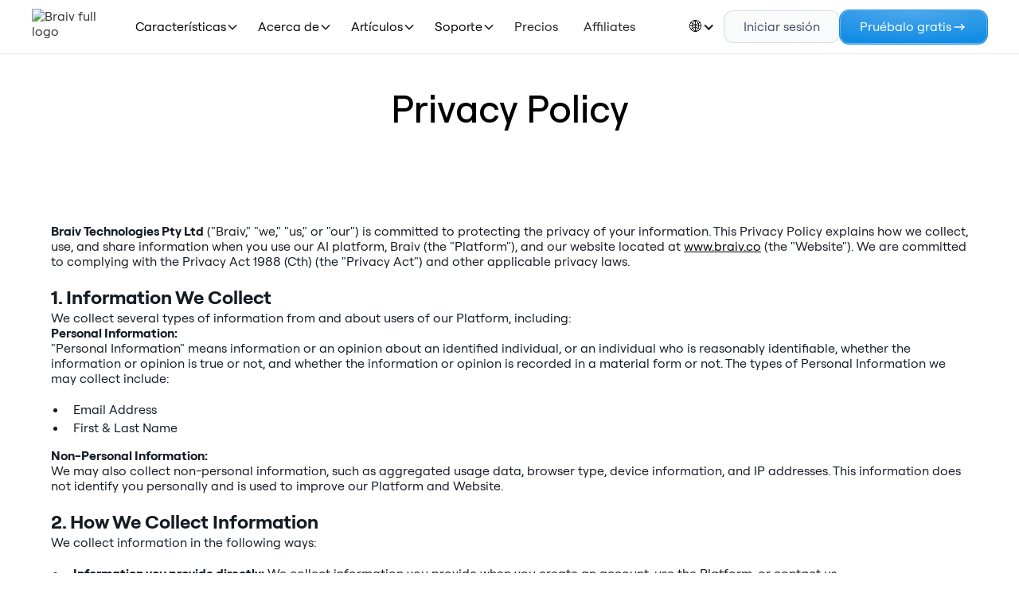

--- FILE ---
content_type: text/html
request_url: https://www.braiv.co/es/privacy-policy
body_size: 33621
content:
<!DOCTYPE html><!-- Last Published: Tue Nov 11 2025 08:23:57 GMT+0000 (Coordinated Universal Time) --><html data-wf-domain="www.braiv.co" data-wf-page="67aa9860d1dd62dea3161ea7" data-wf-site="6791b6b53e9fe62cc50fa20f" lang="es"><head><meta charset="utf-8"/><title>Privacy Policy</title><link rel="alternate" hrefLang="x-default" href="https://www.braiv.co/privacy-policy"/><link rel="alternate" hrefLang="en" href="https://www.braiv.co/privacy-policy"/><link rel="alternate" hrefLang="es" href="https://www.braiv.co/es/privacy-policy"/><link rel="alternate" hrefLang="pt-BR" href="https://www.braiv.co/pt-br/privacy-policy"/><meta content="Privacy Policies for Braiv Technologies Pty Ltd" name="description"/><meta content="Privacy Policy" property="og:title"/><meta content="Privacy Policies for Braiv Technologies Pty Ltd" property="og:description"/><meta content="Privacy Policy" property="twitter:title"/><meta content="Privacy Policies for Braiv Technologies Pty Ltd" property="twitter:description"/><meta property="og:type" content="website"/><meta content="summary_large_image" name="twitter:card"/><meta content="width=device-width, initial-scale=1" name="viewport"/><meta content="C5roFPHxwmYGDV3SM4pvM1OXnnXH3NBjalgLVXZgHK0" name="google-site-verification"/><meta content="noindex" name="robots"/><link href="https://cdn.prod.website-files.com/6791b6b53e9fe62cc50fa20f/css/braiv-player-a24eabf12231-e90412d8b66f4.webflow.shared.f0b4335b6.min.css" rel="stylesheet" type="text/css"/><link href="https://cdn.prod.website-files.com/6791b6b53e9fe62cc50fa20f/css/braiv-player-a24eabf12231-e90412d8b66f4.webflow.67aa9860d1dd62dea3161ea7-80bac9198.min.css" rel="stylesheet" type="text/css"/><script type="text/javascript">!function(o,c){var n=c.documentElement,t=" w-mod-";n.className+=t+"js",("ontouchstart"in o||o.DocumentTouch&&c instanceof DocumentTouch)&&(n.className+=t+"touch")}(window,document);</script><link href="https://cdn.prod.website-files.com/6791b6b53e9fe62cc50fa20f/67ac0d61f42170d484feb3b6_favicon-32x32.png" rel="shortcut icon" type="image/x-icon"/><link href="https://cdn.prod.website-files.com/6791b6b53e9fe62cc50fa20f/6791b6b53e9fe62cc50fa2d1_Webclip.png" rel="apple-touch-icon"/><link href="https://www.braiv.co/es/privacy-policy" rel="canonical"/><link rel="stylesheet" href="https://unpkg.com/swiper/css/swiper.min.css">
<!-- Keep this css code to improve the font quality-->
<style>
  * {
  -webkit-font-smoothing: antialiased;
  -moz-osx-font-smoothing: grayscale;
  -o-font-smoothing: antialiased;
}
  
  .swiper-pagination-bullet{
    display: block;
    width: 6px;
    height: 6px;
    background: #97A1AF;
    opacity: 0.3;
    border-radius: 8px;
    cursor:pointer;
    transition: all ease 0.2s;
  }
  .swiper-pagination-bullet.swiper-pagination-bullet-active {
    opacity: 1;
    width:20px;
    height:6px;
    background: #414E62;
  }
  .swiper-pagination-bullet:hover {
    opacity:1;
  }
  .swiper-wrapper.is-top-article.w-dyn-items {
    height: auto!important;
  }
</style>

<!--Tooltip Styling-->
<link rel="stylesheet" href="https://unpkg.com/tippy.js@4/themes/light-border.css"/>

<style>
  /* Left-align only tooltips using the custom 'left' theme token (v4) */
	.tippy-tooltip.left-theme .tippy-content {
  	text-align: left;
	}

/* Optional: keep nested tags left-aligned too */
	.tippy-tooltip.left-theme .tippy-content * {
  	text-align: left;
	}

/* Optional: make lists look proper in tooltips */
	.tippy-tooltip .tippy-content ul {
  	list-style: disc;
  	padding-left: 1.25rem;
  	margin: 0;
}
	.tippy-tooltip .tippy-content li {
  	margin: 0.25rem 0;
}
</style><script src="https://cdn.prod.website-files.com/6791b6b53e9fe62cc50fa20f%2F66ba5a08efe71070f98dd10a%2F67a57ce503a817a71f344913%2Flx19j13f8t-1.1.1.js" type="text/javascript"></script></head><body><div class="page-wrapper"><div class="global-styles w-embed"><style>
  /* Set color style to inherit */
  .inherit-color * {
    color: inherit;
  }

  /* Focus state style for keyboard navigation for the focusable elements */
  *[tabindex]:focus-visible,
  input[type="file"]:focus-visible {
    outline: 0.125rem solid #4d65ff;
    outline-offset: 0.125rem;
  }

  /* Get rid of top margin on first element in any rich text element */
  .w-richtext> :not(div):first-child,
  .w-richtext>div:first-child> :first-child {
    margin-top: 0 !important;
  }

  /* Get rid of bottom margin on last element in any rich text element */
  .w-richtext>:last-child,
  .w-richtext ol li:last-child,
  .w-richtext ul li:last-child {
    margin-bottom: 0 !important;
  }

  /* Prevent all click and hover interaction with an element */
  .pointer-events-off {
    pointer-events: none;
  }

  /* Enables all click and hover interaction with an element */
  .pointer-events-on {
    pointer-events: auto;
  }

  /* Create a class of .div-square which maintains a 1:1 dimension of a div */
  .div-square::after {
    content: "";
    display: block;
    padding-bottom: 100%;
  }

  /* Make sure containers never lose their center alignment */
  .container-medium,
  .container-small,
  .container-large {
    margin-right: auto !important;
    margin-left: auto !important;
  }

  /* 
  Make the following elements inherit typography styles from the parent and not have hardcoded values. 
  Important: You will not be able to style for example "All Links" in Designer with this CSS applied.
  Uncomment this CSS to use it in the project. Leave this message for future hand-off.
  */
  /*
  a,
  .w-input,
  .w-select,
  .w-tab-link,
  .w-nav-link,
  .w-dropdown-btn,
  .w-dropdown-toggle,
  .w-dropdown-link {
  color: inherit;
  text-decoration: inherit;
  font-size: inherit;
  }
  */

  /* Apply "..." after 3 lines of text */
  .text-style-3lines {
    display: -webkit-box;
    overflow: hidden;
    -webkit-line-clamp: 3;
    -webkit-box-orient: vertical;
  }

  /* Apply "..." after 2 lines of text */
  .text-style-2lines {
    display: -webkit-box;
    overflow: hidden;
    -webkit-line-clamp: 2;
    -webkit-box-orient: vertical;
  }

  /* Adds inline flex display */
  .display-inlineflex {
    display: inline-flex;
  }

  /* These classes are never overwritten */
  .hide {
    display: none !important;
  }

  @media screen and (max-width: 991px) {

    .hide,
    .hide-tablet {
      display: none !important;
    }
  }

  @media screen and (max-width: 767px) {
    .hide-mobile-landscape {
      display: none !important;
    }
  }

  @media screen and (max-width: 479px) {
    .hide-mobile {
      display: none !important;
    }
  }

  .margin-0 {
    margin: 0rem !important;
  }

  .padding-0 {
    padding: 0rem !important;
  }

  .spacing-clean {
    padding: 0rem !important;
    margin: 0rem !important;
  }

  .margin-top {
    margin-right: 0rem !important;
    margin-bottom: 0rem !important;
    margin-left: 0rem !important;
  }

  .padding-top {
    padding-right: 0rem !important;
    padding-bottom: 0rem !important;
    padding-left: 0rem !important;
  }

  .margin-right {
    margin-top: 0rem !important;
    margin-bottom: 0rem !important;
    margin-left: 0rem !important;
  }

  .padding-right {
    padding-top: 0rem !important;
    padding-bottom: 0rem !important;
    padding-left: 0rem !important;
  }

  .margin-bottom {
    margin-top: 0rem !important;
    margin-right: 0rem !important;
    margin-left: 0rem !important;
  }

  .padding-bottom {
    padding-top: 0rem !important;
    padding-right: 0rem !important;
    padding-left: 0rem !important;
  }

  .margin-left {
    margin-top: 0rem !important;
    margin-right: 0rem !important;
    margin-bottom: 0rem !important;
  }

  .padding-left {
    padding-top: 0rem !important;
    padding-right: 0rem !important;
    padding-bottom: 0rem !important;
  }

  .margin-horizontal {
    margin-top: 0rem !important;
    margin-bottom: 0rem !important;
  }

  .padding-horizontal {
    padding-top: 0rem !important;
    padding-bottom: 0rem !important;
  }

  .margin-vertical {
    margin-right: 0rem !important;
    margin-left: 0rem !important;
  }

  .padding-vertical {
    padding-right: 0rem !important;
    padding-left: 0rem !important;
  }

  /* Apply "..." at 100% width */
  .truncate-width {
    width: 100%;
    white-space: nowrap;
    overflow: hidden;
    text-overflow: ellipsis;
  }

  /* Removes native scrollbar */
  .no-scrollbar {
    -ms-overflow-style: none;
    overflow: -moz-scrollbars-none;
  }

  .no-scrollbar::-webkit-scrollbar {
    display: none;
  }

  /* Webflow default components customization */
  .w-dropdown-list {
    min-width: auto;
  }

  /* New components */
  .product-gradient-box {
    position: relative;
    box-sizing: border-box;
    background: #F9FAFB;
    background-clip: padding-box;
    border: solid 1px transparent;
    border-radius: 0.5em;
  }

  .product-gradient-box::before {
    content: '';
    position: absolute;
    top: 0;
    right: 0;
    bottom: 0;
    left: 0;
    z-index: -1;
    margin: -1px;
    border-radius: inherit;
    background: linear-gradient(to right, #118CE5, #42E8D5);
  }

  .gradient-text {
    background: linear-gradient(to right, #19B3A9, #118CE5);
    -webkit-background-clip: text;
    -webkit-text-fill-color: transparent;
  }

  .gradient-text-2 {
    background: linear-gradient(to bottom, #118CE5, #42E8D5);
    -webkit-background-clip: text;
    -webkit-text-fill-color: transparent;
  }

  .text-with-underline {
    position: relative;
    display: inline-block;
  }

  .text-with-underline h1 {
    position: relative;
    z-index: 1;
  }

  .text-with-underline .text-underline_icon {
    position: absolute;
    bottom: -5px;
    /* Adjust to move the underline closer or farther */
    left: 50%;
    transform: translateX(-50%);
    z-index: 0;
    pointer-events: none;
  }

  .button {
    border: 1px solid rgba(255, 255, 255, 0.30);
    background: radial-gradient(100% 100% at 50% 0%, rgba(255, 255, 255, 0.25) 0%, rgba(255, 255, 255, 0.00) 100%), #118CE5;
    box-shadow: 0px 0px 0px 1px #118CE5;
  }

  .button.is-secondary {
    border: 1px solid #63647233;
    box-shadow: none;
  }

  .faq_collection-list .w-dyn-item:last-child .faq_accordion {
    border: none;
    /* Removes the border from the last item */
  }

  /* Gradiented card hover */
  .gradient-border {
    position: relative;
    display: inline-block;
    background: white;
    border-radius: 12px;
    transition: all 0.3s ease;
  }

  .gradient-border::before {
    content: "";
    position: absolute;
    inset: -1.2px;
    border-radius: 13.2px;
    background: linear-gradient(135deg, #118CE5, #3BA8F5, #61E6D7);
    z-index: -1;
    opacity: 0;
    transition: opacity 0.3s ease;
  }

  .gradient-border:hover::before {
    opacity: 1;
  }
  
  .gradient-border div {
    position: relative;
    z-index: 1;
  }
  
  /* Gradiented card hover style 2 */
  .gradient-border-2 {
    position: relative;
    display: inline-block;
    background: white;
    border-radius: 20px;
    transition: all 0.3s ease;
  }

  .gradient-border-2::before {
    content: "";
    position: absolute;
    inset: -1.2px;
    border-radius: 21.2px;
    background: linear-gradient(135deg, #118CE5, #3BA8F5, #61E6D7);
    z-index: -1;
    opacity: 0;
    transition: opacity 0.3s ease;
  }

  .gradient-border-2:hover::before {
    opacity: 1;
  }
  
  .gradient-border-2 div {
    position: relative;
    z-index: 1;
  }
  
  /* Gradiented card hover style 3 */
  .gradient-border-3 {
    position: relative;
    display: inline-block;
    background: #F9FAFB;
    border-radius: 8px;
    transition: all 0.3s ease;
  }

  .gradient-border-3::before {
    content: "";
    position: absolute;
    inset: -1px;
    border-radius: 9px;
    background: linear-gradient(135deg, #118CE5, #3BA8F5, #61E6D7);
    z-index: -1;
    opacity: 0;
    transition: opacity 0.3s ease;
  }

  .gradient-border-3:hover::before {
    opacity: 1;
  }
  
  .gradient-border-3 div {
    position: relative;
    z-index: 1;
  }

</style></div><div class="main-wrapper"><div fs-scrolldisable-element="smart-nav" data-animation="default" data-collapse="medium" data-duration="400" data-easing="ease" data-easing2="ease" role="banner" class="navbar w-nav"><div class="navbar_container"><div class="nav-mob-spacer is-left"><div data-w-id="ca99a36a-077c-40bb-9711-1441e3020efc" class="navbar_menu-button w-nav-button"><div class="menu"><div class="menu-icon1_line-top"></div><div class="menu-icon1_line-middle"><div class="menu-icon1_line-middle-inner"></div></div><div class="menu-icon1_line-bottom"></div></div></div></div><div class="nav-mob-spacer is-centre"><a href="/es" class="navbar_logo-link is-logo w-nav-brand"><img loading="lazy" src="https://cdn.prod.website-files.com/6791b6b53e9fe62cc50fa20f/67aacfa949466b713a2443c1_Website%20nav%20logo.avif" alt="Braiv full logo" class="navbar_logo"/></a></div><nav role="navigation" class="navbar_menu w-nav-menu"><div class="navbar_menu-left is-desktop"><div data-delay="200" data-hover="true" blocks-name="navbar8_menu-dropdown" data-w-id="ca99a36a-077c-40bb-9711-1441e3020e18" class="features_menu-dropdown w-dropdown"><div class="features_dropdown-toggle w-dropdown-toggle"><a href="/es/features" class="default_link w-inline-block"><div>Características</div></a><div class="dropdown-chevron w-embed"><svg width="100%" height=" 100%" viewBox="0 0 16 16" fill="none" xmlns="http://www.w3.org/2000/svg">
<path fill-rule="evenodd" clip-rule="evenodd" d="M2.55806 6.29544C2.46043 6.19781 2.46043 6.03952 2.55806 5.94189L3.44195 5.058C3.53958 4.96037 3.69787 4.96037 3.7955 5.058L8.00001 9.26251L12.2045 5.058C12.3021 4.96037 12.4604 4.96037 12.5581 5.058L13.4419 5.94189C13.5396 6.03952 13.5396 6.19781 13.4419 6.29544L8.17678 11.5606C8.07915 11.6582 7.92086 11.6582 7.82323 11.5606L2.55806 6.29544Z" fill="CurrentColor"/>
</svg></div></div><nav class="features_dropdown-list w-dropdown-list"><div class="features_dropdown-container"><div class="navbar_dropdown-content"><div class="navbar_dropdown-content-left is-solution"><div blocks-name="navbar8_dropdown-column" blocks-slot-children="ST265" class="navbar_dropdown-column"><div class="margin-bottom margin-xsmall is-nav"><h4 blocks-name="heading-2" class="text-size-label text-style-allcaps text-color-neutral-600 left-align">Soluciones</h4><div class="navbar_dropdown-link-list"><a data-w-id="ef54b980-9245-97a7-4ad9-940e5060c314" href="/es/video-translations" class="navbar_dropdown-link w-inline-block"><div class="navbar_icon-holder"><img src="https://cdn.prod.website-files.com/6791b6b53e9fe62cc50fa20f/686f5d5b272ed3616cc671a7_noun-video-camera-5407930.png" loading="lazy" sizes="100vw" srcset="https://cdn.prod.website-files.com/6791b6b53e9fe62cc50fa20f/686f5d5b272ed3616cc671a7_noun-video-camera-5407930-p-500.png 500w, https://cdn.prod.website-files.com/6791b6b53e9fe62cc50fa20f/686f5d5b272ed3616cc671a7_noun-video-camera-5407930.png 586w" alt="" class="icon-embed-feature"/></div><div class="navbar_item-text"><div class="navbar_arrow-wrapper"><div class="text-size-tiny text-weight-semibold">Traducciones de vídeos con IA</div><div class="navbar-arrow w-embed"><svg width="16" height="16" viewBox="0 0 16 16" fill="none" xmlns="http://www.w3.org/2000/svg">
<g clip-path="url(#clip0_2080_8203)">
<path d="M3.3335 8H12.6668" stroke="#118CE5" stroke-width="1.5" stroke-linecap="round" stroke-linejoin="round"/>
<path d="M10 10.6667L12.6667 8" stroke="#118CE5" stroke-width="1.5" stroke-linecap="round" stroke-linejoin="round"/>
<path d="M10 5.33325L12.6667 7.99992" stroke="#118CE5" stroke-width="1.5" stroke-linecap="round" stroke-linejoin="round"/>
</g>
<defs>
<clipPath id="clip0_2080_8203">
<rect width="16" height="16" fill="white"/>
</clipPath>
</defs>
</svg></div></div><div class="text-size-label hide-mobile-landscape text-color-neutral-600">Traduce tus vídeos a... cualquier idioma</div></div></a><a data-w-id="b9170143-0699-857d-f913-470b9a795c65" href="/es/ai-document-translation" class="navbar_dropdown-link w-inline-block"><div class="navbar_icon-holder"><img src="https://cdn.prod.website-files.com/6791b6b53e9fe62cc50fa20f/686f5c5763771d2505b8166a_noun-copy-file-5494385.png" loading="lazy" alt="" class="icon-embed-feature"/></div><div class="navbar_item-text"><div class="navbar_arrow-wrapper"><div class="text-size-tiny text-weight-semibold">Traducciones de documentos con IA</div><div class="navbar-arrow w-embed"><svg width="16" height="16" viewBox="0 0 16 16" fill="none" xmlns="http://www.w3.org/2000/svg">
<g clip-path="url(#clip0_2080_8203)">
<path d="M3.3335 8H12.6668" stroke="#118CE5" stroke-width="1.5" stroke-linecap="round" stroke-linejoin="round"/>
<path d="M10 10.6667L12.6667 8" stroke="#118CE5" stroke-width="1.5" stroke-linecap="round" stroke-linejoin="round"/>
<path d="M10 5.33325L12.6667 7.99992" stroke="#118CE5" stroke-width="1.5" stroke-linecap="round" stroke-linejoin="round"/>
</g>
<defs>
<clipPath id="clip0_2080_8203">
<rect width="16" height="16" fill="white"/>
</clipPath>
</defs>
</svg></div></div><div class="text-size-label hide-mobile-landscape text-color-neutral-600">Traduzca sus documentos a... cualquier idioma</div></div></a><a data-w-id="6ae77779-f298-fea4-bb18-5399ac70de64" href="/es/pocast-translations" class="navbar_dropdown-link w-inline-block"><div class="navbar_icon-holder"><img src="https://cdn.prod.website-files.com/6791b6b53e9fe62cc50fa20f/686f5d676d93ad68ce49fc0a_noun-podcast-7776126.png" loading="lazy" alt="" class="icon-embed-feature"/></div><div class="navbar_item-text"><div class="navbar_arrow-wrapper"><div class="text-size-tiny text-weight-semibold">Traducciones de podcasts con IA</div><div class="navbar-arrow w-embed"><svg width="16" height="16" viewBox="0 0 16 16" fill="none" xmlns="http://www.w3.org/2000/svg">
<g clip-path="url(#clip0_2080_8203)">
<path d="M3.3335 8H12.6668" stroke="#118CE5" stroke-width="1.5" stroke-linecap="round" stroke-linejoin="round"/>
<path d="M10 10.6667L12.6667 8" stroke="#118CE5" stroke-width="1.5" stroke-linecap="round" stroke-linejoin="round"/>
<path d="M10 5.33325L12.6667 7.99992" stroke="#118CE5" stroke-width="1.5" stroke-linecap="round" stroke-linejoin="round"/>
</g>
<defs>
<clipPath id="clip0_2080_8203">
<rect width="16" height="16" fill="white"/>
</clipPath>
</defs>
</svg></div></div><div class="text-size-label hide-mobile-landscape text-color-neutral-600">Traduce tus podcasts a... cualquier idioma</div></div></a><a data-w-id="4fb3014b-ec96-dc72-f8ae-1654c4e7efa7" href="/es/integrations" class="navbar_dropdown-link w-inline-block"><div class="navbar_icon-holder"><img src="https://cdn.prod.website-files.com/6791b6b53e9fe62cc50fa20f/686f5e700e932dcb827b5207_noun-integration-7584076.png" loading="lazy" alt="" class="icon-embed-feature"/></div><div class="navbar_item-text"><div class="navbar_arrow-wrapper"><div class="text-size-tiny text-weight-semibold">Integraciones</div><div class="navbar-arrow w-embed"><svg width="16" height="16" viewBox="0 0 16 16" fill="none" xmlns="http://www.w3.org/2000/svg">
<g clip-path="url(#clip0_2080_8203)">
<path d="M3.3335 8H12.6668" stroke="#118CE5" stroke-width="1.5" stroke-linecap="round" stroke-linejoin="round"/>
<path d="M10 10.6667L12.6667 8" stroke="#118CE5" stroke-width="1.5" stroke-linecap="round" stroke-linejoin="round"/>
<path d="M10 5.33325L12.6667 7.99992" stroke="#118CE5" stroke-width="1.5" stroke-linecap="round" stroke-linejoin="round"/>
</g>
<defs>
<clipPath id="clip0_2080_8203">
<rect width="16" height="16" fill="white"/>
</clipPath>
</defs>
</svg></div></div><div class="text-size-label hide-mobile-landscape text-color-neutral-600">Integra Braiv Player en cualquier lugar</div></div></a></div></div></div></div><div class="navbar_dropdown-content-left"><div blocks-name="navbar8_dropdown-column" blocks-slot-children="ST265" class="navbar_dropdown-column"><div class="margin-bottom margin-xsmall"><h4 blocks-name="heading-2" class="text-size-label text-style-allcaps text-color-neutral-600 left-align">Características</h4></div><div class="w-dyn-list"><div role="list" class="navbar_dropdown-link-list w-dyn-items"><div role="listitem" class="w-dyn-item"><a blocks-name="navbar8_dropdown-link-5" data-w-id="16de6afd-948d-a02d-0c60-e930dfe45df3" href="/es/features/youtube-shorts-translation" class="navbar_dropdown-link w-inline-block"><div class="navbar_icon-holder"><img src="https://cdn.prod.website-files.com/6791b6b53e9fe62cc50fa23a/686f5b936e6022994278c92d_noun-youtube-7877663.avif" loading="lazy" alt="" class="icon-embed-feature"/></div><div class="navbar_item-text"><div class="navbar_arrow-wrapper"><div class="text-size-tiny text-weight-semibold">Traducción de cortos de Youtube</div><div class="navbar-arrow w-embed"><svg width="16" height="16" viewBox="0 0 16 16" fill="none" xmlns="http://www.w3.org/2000/svg">
<g clip-path="url(#clip0_2080_8203)">
<path d="M3.3335 8H12.6668" stroke="#118CE5" stroke-width="1.5" stroke-linecap="round" stroke-linejoin="round"/>
<path d="M10 10.6667L12.6667 8" stroke="#118CE5" stroke-width="1.5" stroke-linecap="round" stroke-linejoin="round"/>
<path d="M10 5.33325L12.6667 7.99992" stroke="#118CE5" stroke-width="1.5" stroke-linecap="round" stroke-linejoin="round"/>
</g>
<defs>
<clipPath id="clip0_2080_8203">
<rect width="16" height="16" fill="white"/>
</clipPath>
</defs>
</svg></div></div><p class="text-size-label hide-mobile-landscape text-color-neutral-600">Dobla automáticamente los cortos de YouTube a cualquier idioma.</p></div></a></div><div role="listitem" class="w-dyn-item"><a blocks-name="navbar8_dropdown-link-5" data-w-id="16de6afd-948d-a02d-0c60-e930dfe45df3" href="/es/features/ai-video-captions" class="navbar_dropdown-link w-inline-block"><div class="navbar_icon-holder"><img src="https://cdn.prod.website-files.com/6791b6b53e9fe62cc50fa23a/67a03adcad68471dcbc06629_subtitles_5009382.avif" loading="lazy" alt="" class="icon-embed-feature"/></div><div class="navbar_item-text"><div class="navbar_arrow-wrapper"><div class="text-size-tiny text-weight-semibold">Subtítulos de vídeo con IA</div><div class="navbar-arrow w-embed"><svg width="16" height="16" viewBox="0 0 16 16" fill="none" xmlns="http://www.w3.org/2000/svg">
<g clip-path="url(#clip0_2080_8203)">
<path d="M3.3335 8H12.6668" stroke="#118CE5" stroke-width="1.5" stroke-linecap="round" stroke-linejoin="round"/>
<path d="M10 10.6667L12.6667 8" stroke="#118CE5" stroke-width="1.5" stroke-linecap="round" stroke-linejoin="round"/>
<path d="M10 5.33325L12.6667 7.99992" stroke="#118CE5" stroke-width="1.5" stroke-linecap="round" stroke-linejoin="round"/>
</g>
<defs>
<clipPath id="clip0_2080_8203">
<rect width="16" height="16" fill="white"/>
</clipPath>
</defs>
</svg></div></div><p class="text-size-label hide-mobile-landscape text-color-neutral-600">Garantice la accesibilidad para todos los espectadores con subtítulos automáticos.</p></div></a></div><div role="listitem" class="w-dyn-item"><a blocks-name="navbar8_dropdown-link-5" data-w-id="16de6afd-948d-a02d-0c60-e930dfe45df3" href="/es/features/ai-voice-cloning" class="navbar_dropdown-link w-inline-block"><div class="navbar_icon-holder"><img src="https://cdn.prod.website-files.com/6791b6b53e9fe62cc50fa23a/67a03cf5f74ee0cee39a0113_call_11847498%201.avif" loading="lazy" alt="" class="icon-embed-feature"/></div><div class="navbar_item-text"><div class="navbar_arrow-wrapper"><div class="text-size-tiny text-weight-semibold">Clonación de voz con IA</div><div class="navbar-arrow w-embed"><svg width="16" height="16" viewBox="0 0 16 16" fill="none" xmlns="http://www.w3.org/2000/svg">
<g clip-path="url(#clip0_2080_8203)">
<path d="M3.3335 8H12.6668" stroke="#118CE5" stroke-width="1.5" stroke-linecap="round" stroke-linejoin="round"/>
<path d="M10 10.6667L12.6667 8" stroke="#118CE5" stroke-width="1.5" stroke-linecap="round" stroke-linejoin="round"/>
<path d="M10 5.33325L12.6667 7.99992" stroke="#118CE5" stroke-width="1.5" stroke-linecap="round" stroke-linejoin="round"/>
</g>
<defs>
<clipPath id="clip0_2080_8203">
<rect width="16" height="16" fill="white"/>
</clipPath>
</defs>
</svg></div></div><p class="text-size-label hide-mobile-landscape text-color-neutral-600">Clona tu voz con una precisión extraordinaria para generar el doblaje más realista posible.</p></div></a></div></div></div></div><div blocks-name="navbar8_dropdown-column-2" blocks-slot-children="ST265" class="navbar_dropdown-column"><div class="margin-bottom margin-xsmall"><h4 blocks-name="heading-2" class="text-size-label text-style-allcaps text-color-white">.</h4></div><div class="w-dyn-list"><div role="list" class="navbar_dropdown-link-list w-dyn-items"><div role="listitem" class="w-dyn-item"><a blocks-name="navbar8_dropdown-link-5" data-w-id="16de6afd-948d-a02d-0c60-e930dfe45e05" href="/es/features/ai-video-dubbing" class="navbar_dropdown-link w-inline-block"><div class="navbar_icon-holder"><img src="https://cdn.prod.website-files.com/6791b6b53e9fe62cc50fa23a/67a03ce54648e7cedfa55013_translate_17588684%201.avif" loading="lazy" alt="" class="icon-embed-feature"/></div><div class="navbar_item-text"><div class="navbar_arrow-wrapper"><div class="text-size-tiny text-weight-semibold">Doblaje de vídeo con IA</div><div class="navbar-arrow w-embed"><svg width="16" height="16" viewBox="0 0 16 16" fill="none" xmlns="http://www.w3.org/2000/svg">
<g clip-path="url(#clip0_2080_8203)">
<path d="M3.3335 8H12.6668" stroke="#118CE5" stroke-width="1.5" stroke-linecap="round" stroke-linejoin="round"/>
<path d="M10 10.6667L12.6667 8" stroke="#118CE5" stroke-width="1.5" stroke-linecap="round" stroke-linejoin="round"/>
<path d="M10 5.33325L12.6667 7.99992" stroke="#118CE5" stroke-width="1.5" stroke-linecap="round" stroke-linejoin="round"/>
</g>
<defs>
<clipPath id="clip0_2080_8203">
<rect width="16" height="16" fill="white"/>
</clipPath>
</defs>
</svg></div></div><p class="text-size-label hide-mobile-landscape text-color-neutral-600">Llega a audiencias de todo el mundo en cuestión de minutos doblando vídeos con IA.</p></div></a></div><div role="listitem" class="w-dyn-item"><a blocks-name="navbar8_dropdown-link-5" data-w-id="16de6afd-948d-a02d-0c60-e930dfe45e05" href="/es/features/unified-video-asset-management" class="navbar_dropdown-link w-inline-block"><div class="navbar_icon-holder"><img src="https://cdn.prod.website-files.com/6791b6b53e9fe62cc50fa23a/67a03cdb4648e7cedfa54bfa_folder_2579845%201.avif" loading="lazy" alt="" class="icon-embed-feature"/></div><div class="navbar_item-text"><div class="navbar_arrow-wrapper"><div class="text-size-tiny text-weight-semibold">Administración unificada de activos de vídeo</div><div class="navbar-arrow w-embed"><svg width="16" height="16" viewBox="0 0 16 16" fill="none" xmlns="http://www.w3.org/2000/svg">
<g clip-path="url(#clip0_2080_8203)">
<path d="M3.3335 8H12.6668" stroke="#118CE5" stroke-width="1.5" stroke-linecap="round" stroke-linejoin="round"/>
<path d="M10 10.6667L12.6667 8" stroke="#118CE5" stroke-width="1.5" stroke-linecap="round" stroke-linejoin="round"/>
<path d="M10 5.33325L12.6667 7.99992" stroke="#118CE5" stroke-width="1.5" stroke-linecap="round" stroke-linejoin="round"/>
</g>
<defs>
<clipPath id="clip0_2080_8203">
<rect width="16" height="16" fill="white"/>
</clipPath>
</defs>
</svg></div></div><p class="text-size-label hide-mobile-landscape text-color-neutral-600">Administración de activos de vídeo sencilla y sencilla.</p></div></a></div><div role="listitem" class="w-dyn-item"><a blocks-name="navbar8_dropdown-link-5" data-w-id="16de6afd-948d-a02d-0c60-e930dfe45e05" href="/es/features/multi-language-video-player" class="navbar_dropdown-link w-inline-block"><div class="navbar_icon-holder"><img src="https://cdn.prod.website-files.com/6791b6b53e9fe62cc50fa23a/67a03d646f4a48dde3b984bc_global-news_17584144.avif" loading="lazy" alt="" class="icon-embed-feature"/></div><div class="navbar_item-text"><div class="navbar_arrow-wrapper"><div class="text-size-tiny text-weight-semibold">Reproductor de vídeo multilingüe</div><div class="navbar-arrow w-embed"><svg width="16" height="16" viewBox="0 0 16 16" fill="none" xmlns="http://www.w3.org/2000/svg">
<g clip-path="url(#clip0_2080_8203)">
<path d="M3.3335 8H12.6668" stroke="#118CE5" stroke-width="1.5" stroke-linecap="round" stroke-linejoin="round"/>
<path d="M10 10.6667L12.6667 8" stroke="#118CE5" stroke-width="1.5" stroke-linecap="round" stroke-linejoin="round"/>
<path d="M10 5.33325L12.6667 7.99992" stroke="#118CE5" stroke-width="1.5" stroke-linecap="round" stroke-linejoin="round"/>
</g>
<defs>
<clipPath id="clip0_2080_8203">
<rect width="16" height="16" fill="white"/>
</clipPath>
</defs>
</svg></div></div><p class="text-size-label hide-mobile-landscape text-color-neutral-600">Reproducción de vídeo para una audiencia global.</p></div></a></div></div></div></div></div><div class="navbar_dropdown-content-right"><div blocks-name="navbar8_dropdown-content-wrapper" blocks-slot-children="ST265" class="navbar_dropdown-content-wrapper z-index-1"><div blocks-name="navbar8_dropdown-small-link-list" class="navbar_dropdown-small-link-list"><h4 class="text-size-label text-style-allcaps text-color-neutral-600">Productos</h4></div><div blocks-name="navbar8_dropdown-link-list-4" blocks-slot-children="ST366" class="navbar_dropdown-link-list"><div class="gradient-border-3"><a data-w-id="ca99a36a-077c-40bb-9711-1441e3020e81" href="https://www.braiv.co/products/braiv-dubbing" class="navbar_dropdown-link-small w-inline-block"><div class="product_navbar-icon-wrapper"><div class="w-embed"><svg width="24" height="24" viewBox="0 0 24 24" fill="none" xmlns="http://www.w3.org/2000/svg">
<path fill-rule="evenodd" clip-rule="evenodd" d="M20.7177 3H3.89279C3.39108 3.00041 2.91003 3.19441 2.55518 3.53943C2.20033 3.88445 2.00067 4.35231 2 4.84036V19.3904C2.00067 19.8785 2.20039 20.3465 2.55534 20.6915C2.91029 21.0365 3.39146 21.2305 3.89325 21.2308H20.7177C21.2192 21.23 21.6998 21.0358 22.0543 20.6908C22.4088 20.3458 22.6082 19.8782 22.6087 19.3904V4.84036C22.6082 4.35251 22.4087 3.88478 22.0541 3.53977C21.6996 3.19477 21.2188 3.00065 20.7173 3H20.7177ZM5.34937 16.4225C5.28591 16.4227 5.22305 16.4106 5.1644 16.387C5.10575 16.3635 5.05247 16.3289 5.00764 16.2852C4.96281 16.2415 4.92732 16.1896 4.9032 16.1325C4.87909 16.0754 4.86683 16.0142 4.86713 15.9525V6.25705C4.86686 6.19534 4.87914 6.13419 4.90327 6.07712C4.9274 6.02005 4.9629 5.96818 5.00772 5.92452C5.05255 5.88085 5.10582 5.84624 5.16445 5.82269C5.22309 5.79913 5.28593 5.7871 5.34937 5.78727H19.2593C19.3228 5.78716 19.3858 5.79922 19.4445 5.82277C19.5032 5.84632 19.5566 5.8809 19.6016 5.92453C19.6465 5.96816 19.6822 6.01998 19.7066 6.07704C19.731 6.13409 19.7436 6.19527 19.7436 6.25705V15.9525C19.7436 16.0143 19.731 16.0755 19.7067 16.1326C19.6823 16.1896 19.6466 16.2415 19.6016 16.2852C19.5567 16.3288 19.5033 16.3634 19.4445 16.387C19.3858 16.4105 19.3229 16.4226 19.2593 16.4225H5.34937ZM5.83161 6.7275H18.7771V15.4816H5.83161V6.7275ZM19.7512 18.3566C19.7512 18.4812 19.7004 18.6006 19.6099 18.6887C19.5195 18.7769 19.3967 18.8264 19.2687 18.8266H15.9759V19.038C15.9732 19.1609 15.921 19.2779 15.8307 19.3639C15.7404 19.4499 15.619 19.498 15.4926 19.498C15.3662 19.498 15.2449 19.4499 15.1546 19.3639C15.0642 19.2779 15.0121 19.1609 15.0094 19.038V18.8266H5.34181C5.2775 18.828 5.21354 18.8168 5.15371 18.7938C5.09388 18.7708 5.03937 18.7364 4.99339 18.6927C4.94741 18.6489 4.91087 18.5966 4.88593 18.539C4.86099 18.4813 4.84814 18.4193 4.84814 18.3567C4.84814 18.2942 4.86099 18.2322 4.88593 18.1745C4.91087 18.1168 4.94741 18.0646 4.99339 18.0208C5.03937 17.977 5.09388 17.9426 5.15371 17.9196C5.21354 17.8966 5.2775 17.8855 5.34181 17.8868H15.0094V17.6755C15.0121 17.5525 15.0642 17.4356 15.1546 17.3496C15.2449 17.2636 15.3662 17.2155 15.4926 17.2155C15.619 17.2155 15.7404 17.2636 15.8307 17.3496C15.921 17.4356 15.9732 17.5525 15.9759 17.6755V17.8868H19.2687C19.3967 17.887 19.5194 17.9366 19.6098 18.0247C19.7003 18.1127 19.7511 18.2321 19.7512 18.3566ZM14.9221 10.6982C14.9954 10.7396 15.0563 10.7989 15.0986 10.8703C15.1409 10.9417 15.1631 11.0227 15.1631 11.1051C15.1631 11.1875 15.1409 11.2685 15.0986 11.3399C15.0563 11.4113 14.9954 11.4706 14.9221 11.512L10.1709 14.1812C10.0973 14.2225 10.0137 14.2442 9.92874 14.2442C9.84373 14.2442 9.76022 14.2225 9.68659 14.1812C9.61311 14.1401 9.55211 14.0808 9.50976 14.0094C9.46742 13.9379 9.44524 13.8569 9.44546 13.7744V8.436C9.44548 8.35343 9.46784 8.27232 9.5103 8.20083C9.55277 8.12933 9.61383 8.06997 9.68736 8.02873C9.76089 7.98748 9.84429 7.96579 9.92917 7.96584C10.014 7.96589 10.0974 7.98769 10.1709 8.02903L14.9221 10.6982ZM10.4111 12.9603V9.24993L13.7135 11.1052L10.4111 12.9603Z" fill="white"/>
</svg></div></div><div class="product_navbar-content-wrapper"><div class="feature_title-wrapper"><div class="subtitle text-weight-semibold">Jugador valiente</div></div><p class="text-size-label text-color-neutral-600 text-weight-light">El primer reproductor de vídeo multilingüe del mundo.</p></div><div class="navbar-arrow w-embed"><svg width="16" height="16" viewBox="0 0 16 16" fill="none" xmlns="http://www.w3.org/2000/svg">
<g clip-path="url(#clip0_2080_8203)">
<path d="M3.3335 8H12.6668" stroke="#118CE5" stroke-width="1.5" stroke-linecap="round" stroke-linejoin="round"/>
<path d="M10 10.6667L12.6667 8" stroke="#118CE5" stroke-width="1.5" stroke-linecap="round" stroke-linejoin="round"/>
<path d="M10 5.33325L12.6667 7.99992" stroke="#118CE5" stroke-width="1.5" stroke-linecap="round" stroke-linejoin="round"/>
</g>
<defs>
<clipPath id="clip0_2080_8203">
<rect width="16" height="16" fill="white"/>
</clipPath>
</defs>
</svg></div></a></div><div class="gradient-border-3 is-soon"><a data-w-id="5f5d95bb-1f1d-b2ae-f7d4-f9a3fe43fa99" href="https://www.braiv.co/products/braiv-lipsync" class="navbar_dropdown-link-small is-soon w-inline-block"><div class="product_navbar-icon-wrapper is-share"><div class="w-embed"><svg width="24" height="24" viewBox="0 0 24 24" fill="none" xmlns="http://www.w3.org/2000/svg">
<path fill-rule="evenodd" clip-rule="evenodd" d="M20.7177 3H3.89279C3.39108 3.00041 2.91003 3.19441 2.55518 3.53943C2.20033 3.88445 2.00067 4.35231 2 4.84036V19.3904C2.00067 19.8785 2.20039 20.3465 2.55534 20.6915C2.91029 21.0365 3.39146 21.2305 3.89325 21.2308H20.7177C21.2192 21.23 21.6998 21.0358 22.0543 20.6908C22.4088 20.3458 22.6082 19.8782 22.6087 19.3904V4.84036C22.6082 4.35251 22.4087 3.88478 22.0541 3.53977C21.6996 3.19477 21.2188 3.00065 20.7173 3H20.7177ZM5.34937 16.4225C5.28591 16.4227 5.22305 16.4106 5.1644 16.387C5.10575 16.3635 5.05247 16.3289 5.00764 16.2852C4.96281 16.2415 4.92732 16.1896 4.9032 16.1325C4.87909 16.0754 4.86683 16.0142 4.86713 15.9525V6.25705C4.86686 6.19534 4.87914 6.13419 4.90327 6.07712C4.9274 6.02005 4.9629 5.96818 5.00772 5.92452C5.05255 5.88085 5.10582 5.84624 5.16445 5.82269C5.22309 5.79913 5.28593 5.7871 5.34937 5.78727H19.2593C19.3228 5.78716 19.3858 5.79922 19.4445 5.82277C19.5032 5.84632 19.5566 5.8809 19.6016 5.92453C19.6465 5.96816 19.6822 6.01998 19.7066 6.07704C19.731 6.13409 19.7436 6.19527 19.7436 6.25705V15.9525C19.7436 16.0143 19.731 16.0755 19.7067 16.1326C19.6823 16.1896 19.6466 16.2415 19.6016 16.2852C19.5567 16.3288 19.5033 16.3634 19.4445 16.387C19.3858 16.4105 19.3229 16.4226 19.2593 16.4225H5.34937ZM5.83161 6.7275H18.7771V15.4816H5.83161V6.7275ZM19.7512 18.3566C19.7512 18.4812 19.7004 18.6006 19.6099 18.6887C19.5195 18.7769 19.3967 18.8264 19.2687 18.8266H15.9759V19.038C15.9732 19.1609 15.921 19.2779 15.8307 19.3639C15.7404 19.4499 15.619 19.498 15.4926 19.498C15.3662 19.498 15.2449 19.4499 15.1546 19.3639C15.0642 19.2779 15.0121 19.1609 15.0094 19.038V18.8266H5.34181C5.2775 18.828 5.21354 18.8168 5.15371 18.7938C5.09388 18.7708 5.03937 18.7364 4.99339 18.6927C4.94741 18.6489 4.91087 18.5966 4.88593 18.539C4.86099 18.4813 4.84814 18.4193 4.84814 18.3567C4.84814 18.2942 4.86099 18.2322 4.88593 18.1745C4.91087 18.1168 4.94741 18.0646 4.99339 18.0208C5.03937 17.977 5.09388 17.9426 5.15371 17.9196C5.21354 17.8966 5.2775 17.8855 5.34181 17.8868H15.0094V17.6755C15.0121 17.5525 15.0642 17.4356 15.1546 17.3496C15.2449 17.2636 15.3662 17.2155 15.4926 17.2155C15.619 17.2155 15.7404 17.2636 15.8307 17.3496C15.921 17.4356 15.9732 17.5525 15.9759 17.6755V17.8868H19.2687C19.3967 17.887 19.5194 17.9366 19.6098 18.0247C19.7003 18.1127 19.7511 18.2321 19.7512 18.3566ZM14.9221 10.6982C14.9954 10.7396 15.0563 10.7989 15.0986 10.8703C15.1409 10.9417 15.1631 11.0227 15.1631 11.1051C15.1631 11.1875 15.1409 11.2685 15.0986 11.3399C15.0563 11.4113 14.9954 11.4706 14.9221 11.512L10.1709 14.1812C10.0973 14.2225 10.0137 14.2442 9.92874 14.2442C9.84373 14.2442 9.76022 14.2225 9.68659 14.1812C9.61311 14.1401 9.55211 14.0808 9.50976 14.0094C9.46742 13.9379 9.44524 13.8569 9.44546 13.7744V8.436C9.44548 8.35343 9.46784 8.27232 9.5103 8.20083C9.55277 8.12933 9.61383 8.06997 9.68736 8.02873C9.76089 7.98748 9.84429 7.96579 9.92917 7.96584C10.014 7.96589 10.0974 7.98769 10.1709 8.02903L14.9221 10.6982ZM10.4111 12.9603V9.24993L13.7135 11.1052L10.4111 12.9603Z" fill="white"/>
</svg></div></div><div class="product_navbar-content-wrapper"><div class="feature_title-wrapper"><div class="subtitle text-weight-semibold">Documentos Braiv</div><div class="default_tag is-small"></div></div><p class="text-size-label text-color-neutral-600 text-weight-light">Traduce documentos, conserva el formato</p></div><div class="navbar-arrow w-embed"><svg width="16" height="16" viewBox="0 0 16 16" fill="none" xmlns="http://www.w3.org/2000/svg">
<g clip-path="url(#clip0_2080_8203)">
<path d="M3.3335 8H12.6668" stroke="#118CE5" stroke-width="1.5" stroke-linecap="round" stroke-linejoin="round"/>
<path d="M10 10.6667L12.6667 8" stroke="#118CE5" stroke-width="1.5" stroke-linecap="round" stroke-linejoin="round"/>
<path d="M10 5.33325L12.6667 7.99992" stroke="#118CE5" stroke-width="1.5" stroke-linecap="round" stroke-linejoin="round"/>
</g>
<defs>
<clipPath id="clip0_2080_8203">
<rect width="16" height="16" fill="white"/>
</clipPath>
</defs>
</svg></div></a></div><div class="gradient-border-3 is-soon"><a data-w-id="6e99b2c0-3ed2-0f62-35e9-c6765d52476d" href="https://www.braiv.co/products/braiv-connect" class="navbar_dropdown-link-small w-inline-block"><div class="product_navbar-icon-wrapper is-insights"><div class="w-embed"><svg width="24" height="24" viewBox="0 0 24 24" fill="none" xmlns="http://www.w3.org/2000/svg">
<path fill-rule="evenodd" clip-rule="evenodd" d="M20.7177 3H3.89279C3.39108 3.00041 2.91003 3.19441 2.55518 3.53943C2.20033 3.88445 2.00067 4.35231 2 4.84036V19.3904C2.00067 19.8785 2.20039 20.3465 2.55534 20.6915C2.91029 21.0365 3.39146 21.2305 3.89325 21.2308H20.7177C21.2192 21.23 21.6998 21.0358 22.0543 20.6908C22.4088 20.3458 22.6082 19.8782 22.6087 19.3904V4.84036C22.6082 4.35251 22.4087 3.88478 22.0541 3.53977C21.6996 3.19477 21.2188 3.00065 20.7173 3H20.7177ZM5.34937 16.4225C5.28591 16.4227 5.22305 16.4106 5.1644 16.387C5.10575 16.3635 5.05247 16.3289 5.00764 16.2852C4.96281 16.2415 4.92732 16.1896 4.9032 16.1325C4.87909 16.0754 4.86683 16.0142 4.86713 15.9525V6.25705C4.86686 6.19534 4.87914 6.13419 4.90327 6.07712C4.9274 6.02005 4.9629 5.96818 5.00772 5.92452C5.05255 5.88085 5.10582 5.84624 5.16445 5.82269C5.22309 5.79913 5.28593 5.7871 5.34937 5.78727H19.2593C19.3228 5.78716 19.3858 5.79922 19.4445 5.82277C19.5032 5.84632 19.5566 5.8809 19.6016 5.92453C19.6465 5.96816 19.6822 6.01998 19.7066 6.07704C19.731 6.13409 19.7436 6.19527 19.7436 6.25705V15.9525C19.7436 16.0143 19.731 16.0755 19.7067 16.1326C19.6823 16.1896 19.6466 16.2415 19.6016 16.2852C19.5567 16.3288 19.5033 16.3634 19.4445 16.387C19.3858 16.4105 19.3229 16.4226 19.2593 16.4225H5.34937ZM5.83161 6.7275H18.7771V15.4816H5.83161V6.7275ZM19.7512 18.3566C19.7512 18.4812 19.7004 18.6006 19.6099 18.6887C19.5195 18.7769 19.3967 18.8264 19.2687 18.8266H15.9759V19.038C15.9732 19.1609 15.921 19.2779 15.8307 19.3639C15.7404 19.4499 15.619 19.498 15.4926 19.498C15.3662 19.498 15.2449 19.4499 15.1546 19.3639C15.0642 19.2779 15.0121 19.1609 15.0094 19.038V18.8266H5.34181C5.2775 18.828 5.21354 18.8168 5.15371 18.7938C5.09388 18.7708 5.03937 18.7364 4.99339 18.6927C4.94741 18.6489 4.91087 18.5966 4.88593 18.539C4.86099 18.4813 4.84814 18.4193 4.84814 18.3567C4.84814 18.2942 4.86099 18.2322 4.88593 18.1745C4.91087 18.1168 4.94741 18.0646 4.99339 18.0208C5.03937 17.977 5.09388 17.9426 5.15371 17.9196C5.21354 17.8966 5.2775 17.8855 5.34181 17.8868H15.0094V17.6755C15.0121 17.5525 15.0642 17.4356 15.1546 17.3496C15.2449 17.2636 15.3662 17.2155 15.4926 17.2155C15.619 17.2155 15.7404 17.2636 15.8307 17.3496C15.921 17.4356 15.9732 17.5525 15.9759 17.6755V17.8868H19.2687C19.3967 17.887 19.5194 17.9366 19.6098 18.0247C19.7003 18.1127 19.7511 18.2321 19.7512 18.3566ZM14.9221 10.6982C14.9954 10.7396 15.0563 10.7989 15.0986 10.8703C15.1409 10.9417 15.1631 11.0227 15.1631 11.1051C15.1631 11.1875 15.1409 11.2685 15.0986 11.3399C15.0563 11.4113 14.9954 11.4706 14.9221 11.512L10.1709 14.1812C10.0973 14.2225 10.0137 14.2442 9.92874 14.2442C9.84373 14.2442 9.76022 14.2225 9.68659 14.1812C9.61311 14.1401 9.55211 14.0808 9.50976 14.0094C9.46742 13.9379 9.44524 13.8569 9.44546 13.7744V8.436C9.44548 8.35343 9.46784 8.27232 9.5103 8.20083C9.55277 8.12933 9.61383 8.06997 9.68736 8.02873C9.76089 7.98748 9.84429 7.96579 9.92917 7.96584C10.014 7.96589 10.0974 7.98769 10.1709 8.02903L14.9221 10.6982ZM10.4111 12.9603V9.24993L13.7135 11.1052L10.4111 12.9603Z" fill="white"/>
</svg></div></div><div class="product_navbar-content-wrapper"><div class="feature_title-wrapper"><div class="subtitle text-weight-semibold">Braiv Connect</div><div class="default_tag is-small"><div class="text-size-tiny text-color-primary text-weight-normal">Próximamente</div></div></div><p class="text-size-label text-color-neutral-600 text-weight-light">Uso compartido automático de vídeos traducidos.</p></div><div class="navbar-arrow w-embed"><svg width="16" height="16" viewBox="0 0 16 16" fill="none" xmlns="http://www.w3.org/2000/svg">
<g clip-path="url(#clip0_2080_8203)">
<path d="M3.3335 8H12.6668" stroke="#118CE5" stroke-width="1.5" stroke-linecap="round" stroke-linejoin="round"/>
<path d="M10 10.6667L12.6667 8" stroke="#118CE5" stroke-width="1.5" stroke-linecap="round" stroke-linejoin="round"/>
<path d="M10 5.33325L12.6667 7.99992" stroke="#118CE5" stroke-width="1.5" stroke-linecap="round" stroke-linejoin="round"/>
</g>
<defs>
<clipPath id="clip0_2080_8203">
<rect width="16" height="16" fill="white"/>
</clipPath>
</defs>
</svg></div></a></div></div><a href="/es/products" class="button is-secondary is-smallest z-index-2 w-inline-block"><div>See all Braiv Products</div></a></div><div class="navbar_dropdown-background-layer"></div></div></div></div></nav></div><div data-delay="200" data-hover="true" blocks-name="navbar8_menu-dropdown" data-w-id="ca99a36a-077c-40bb-9711-1441e3020ed2" class="about_menu-dropdown w-dropdown"><div class="about_dropdown-toggle w-dropdown-toggle"><a href="#" class="default_link w-inline-block"><div>Acerca de</div></a><div class="dropdown-chevron w-embed"><svg width=" 100%" height=" 100%" viewBox="0 0 16 16" fill="none" xmlns="http://www.w3.org/2000/svg">
<path fill-rule="evenodd" clip-rule="evenodd" d="M2.55806 6.29544C2.46043 6.19781 2.46043 6.03952 2.55806 5.94189L3.44195 5.058C3.53958 4.96037 3.69787 4.96037 3.7955 5.058L8.00001 9.26251L12.2045 5.058C12.3021 4.96037 12.4604 4.96037 12.5581 5.058L13.4419 5.94189C13.5396 6.03952 13.5396 6.19781 13.4419 6.29544L8.17678 11.5606C8.07915 11.6582 7.92086 11.6582 7.82323 11.5606L2.55806 6.29544Z" fill="currentColor"/>
</svg></div></div><nav class="about_dropdown-list w-dropdown-list"><div class="about_dropdown-container"><div class="navbar_dropdown-content"><div class="navbar_dropdown-content-left is-articles"><div blocks-name="navbar8_dropdown-column" blocks-slot-children="ST265" class="navbar_dropdown-column"><div blocks-name="navbar8_dropdown-link-list-2" blocks-slot-children="ST366" class="navbar_dropdown-link-list is-about"><a href="/es/showcases" class="default_link w-inline-block"><div class="navbar_dropdown-link is-about is-image"><div class="nav-about-image-wrapper"><img src="https://cdn.prod.website-files.com/6791b6b53e9fe62cc50fa20f/6791b6b53e9fe62cc50fa2f9_course%20creators.avif" loading="lazy" sizes="100vw" srcset="https://cdn.prod.website-files.com/6791b6b53e9fe62cc50fa20f/6791b6b53e9fe62cc50fa2f9_course%20creators.avif 500w, https://cdn.prod.website-files.com/6791b6b53e9fe62cc50fa20f/6791b6b53e9fe62cc50fa2f9_course%20creators.avif 800w, https://cdn.prod.website-files.com/6791b6b53e9fe62cc50fa20f/6791b6b53e9fe62cc50fa2f9_course%20creators.avif 1080w, https://cdn.prod.website-files.com/6791b6b53e9fe62cc50fa20f/6791b6b53e9fe62cc50fa2f9_course%20creators.avif 2150w" alt="Abstract image of a female content creator filming herself on a video player interface" class="nav-about-image"/></div><div class="nav-about-wrapper"><div class="about_dropdown-item-bg"></div><div class="about_dropdown-content-wrapper"><h4 blocks-name="heading-2" class="text-size-tiny text-weight-semibold is-black">vitrinas</h4><div class="text-size-label text-color-neutral-600 is-nav">Consulta ejemplos de personas y organizaciones del mundo real que utilizan Braiv Player.</div></div><div class="button is-secondary is-smallest z-index-2"><div>Ver vitrinas</div></div></div></div></a><a href="/es/the-team" class="default_link w-inline-block"><div class="navbar_dropdown-link is-about is-image"><div class="nav-about-image-wrapper"><img src="https://cdn.prod.website-files.com/6791b6b53e9fe62cc50fa20f/6791b6b53e9fe62cc50fa2d3_1.avif" loading="lazy" alt="man standing in front of river" class="nav-about-image"/></div><div class="nav-about-wrapper"><div class="about_dropdown-item-bg"></div><div class="about_dropdown-item-bg"></div><div class="about_dropdown-content-wrapper"><h4 blocks-name="heading-2" class="text-size-tiny text-color-neutral-600 is-bold">Equipo Braiv</h4><div class="text-size-label text-color-neutral-600 is-nav">Obtenga información sobre el equipo fundador y lo que los impulsa a construir Braiv.</div></div><div class="button is-secondary is-smallest z-index-2"><div>Conoce al equipo</div></div></div></div></a><a href="/es/the-team" class="default_link w-inline-block"><div class="navbar_dropdown-link is-about is-image"><div class="nav-about-image-wrapper"><img src="https://cdn.prod.website-files.com/6791b6b53e9fe62cc50fa20f/67b91a131610ca8a55c69122_portrait-black-child-while-doing-homework.avif" loading="lazy" sizes="100vw" srcset="https://cdn.prod.website-files.com/6791b6b53e9fe62cc50fa20f/67b91a131610ca8a55c69122_portrait-black-child-while-doing-homework-p-500.avif 500w, https://cdn.prod.website-files.com/6791b6b53e9fe62cc50fa20f/67b91a131610ca8a55c69122_portrait-black-child-while-doing-homework-p-800.avif 800w, https://cdn.prod.website-files.com/6791b6b53e9fe62cc50fa20f/67b91a131610ca8a55c69122_portrait-black-child-while-doing-homework-p-1080.avif 1080w, https://cdn.prod.website-files.com/6791b6b53e9fe62cc50fa20f/67b91a131610ca8a55c69122_portrait-black-child-while-doing-homework-p-1600.avif 1600w, https://cdn.prod.website-files.com/6791b6b53e9fe62cc50fa20f/67b91a131610ca8a55c69122_portrait-black-child-while-doing-homework.avif 3700w" alt="Young African child leanring online" class="nav-about-image"/></div><div class="nav-about-wrapper"><div class="about_dropdown-item-bg"></div><div class="about_dropdown-item-bg"></div><div class="about_dropdown-content-wrapper"><h4 blocks-name="heading-2" class="text-size-tiny text-color-neutral-600 is-bold">La visión</h4><div class="text-size-label text-color-neutral-600 is-nav">Comprenda la visión de Braiv y lo que mantiene a los fundadores dedicados.</div></div><div class="button is-secondary is-smallest z-index-2"><div>Obtenga más información</div></div></div></div></a></div></div></div></div></div></nav></div><div data-delay="200" data-hover="true" blocks-name="navbar8_menu-dropdown" data-w-id="ca99a36a-077c-40bb-9711-1441e3020e9d" class="articles_menu-dropdown w-dropdown"><div class="articles_dropdown-toggle w-dropdown-toggle"><a href="/es/articles" class="default_link w-inline-block"><div>Artículos</div></a><div class="dropdown-chevron w-embed"><svg width="100%" height=" 100%" viewBox="0 0 16 16" fill="none" xmlns="http://www.w3.org/2000/svg">
<path fill-rule="evenodd" clip-rule="evenodd" d="M2.55806 6.29544C2.46043 6.19781 2.46043 6.03952 2.55806 5.94189L3.44195 5.058C3.53958 4.96037 3.69787 4.96037 3.7955 5.058L8.00001 9.26251L12.2045 5.058C12.3021 4.96037 12.4604 4.96037 12.5581 5.058L13.4419 5.94189C13.5396 6.03952 13.5396 6.19781 13.4419 6.29544L8.17678 11.5606C8.07915 11.6582 7.92086 11.6582 7.82323 11.5606L2.55806 6.29544Z" fill="CurrentColor"/>
</svg></div></div><nav class="articles_dropdown-list w-dropdown-list"><div class="articles_dropdown-container"><div class="navbar_dropdown-content"><div class="navbar_dropdown-content-left is-articles"><div blocks-name="navbar8_dropdown-column" blocks-slot-children="ST265" class="navbar_dropdown-column"><div class="margin-bottom margin-xsmall"><h4 blocks-name="heading-2" class="text-size-label text-style-allcaps text-color-neutral-600">Últimos artículos</h4></div><div class="w-dyn-list"><div role="list" class="navbar_dropdown-link-list w-dyn-items"><div role="listitem" class="w-dyn-item"><a blocks-name="navbar8_dropdown-link-5" data-w-id="ca99a36a-077c-40bb-9711-1441e3020eab" href="/es/articles/no-code-auto-publish-more" class="navbar_dropdown-link is-article w-inline-block"><div class="navbar_thumb-holder"><img src="https://cdn.prod.website-files.com/6791b6b53e9fe62cc50fa23a/68994d643d6be55f9dbefe11_Auto-publish.avif" loading="lazy" alt="" class="max-height-full"/></div><div class="navbar_item-text"><div class="navbar_arrow-wrapper"><div class="text-size-small is-medium">¡Publicación automática sin código y más actualizaciones importantes!</div></div></div></a></div><div role="listitem" class="w-dyn-item"><a blocks-name="navbar8_dropdown-link-5" data-w-id="ca99a36a-077c-40bb-9711-1441e3020eab" href="/es/articles/braiv-docs-is-live" class="navbar_dropdown-link is-article w-inline-block"><div class="navbar_thumb-holder"><img src="https://cdn.prod.website-files.com/6791b6b53e9fe62cc50fa23a/6875ee787a39e79ed556bbdd_Docs.avif" loading="lazy" alt="" class="max-height-full"/></div><div class="navbar_item-text"><div class="navbar_arrow-wrapper"><div class="text-size-small is-medium">¡Braiv Docs está EN VIVO!</div></div></div></a></div><div role="listitem" class="w-dyn-item"><a blocks-name="navbar8_dropdown-link-5" data-w-id="ca99a36a-077c-40bb-9711-1441e3020eab" href="/es/articles/5-must-have-ai-tools-for-audio-translation-and-dubbing-in-broadcasting" class="navbar_dropdown-link is-article w-inline-block"><div class="navbar_thumb-holder"><img src="https://cdn.prod.website-files.com/6791b6b53e9fe62cc50fa23a/685cceac535b8b84f49fbefa_DreamShaper_v6_An_image_of_a_modern_broadcasting_room_filled_w_0.avif" loading="lazy" alt="" class="max-height-full"/></div><div class="navbar_item-text"><div class="navbar_arrow-wrapper"><div class="text-size-small is-medium">5 Must-Have AI Tools for Audio Translation and Dubbing in Broadcasting</div></div></div></a></div><div role="listitem" class="w-dyn-item"><a blocks-name="navbar8_dropdown-link-5" data-w-id="ca99a36a-077c-40bb-9711-1441e3020eab" href="/es/articles/essential-guide-ranking-the-top-10-benefits-of-youtube-s-automatic-captions" class="navbar_dropdown-link is-article w-inline-block"><div class="navbar_thumb-holder"><img src="https://cdn.prod.website-files.com/6791b6b53e9fe62cc50fa23a/685ccb4f1edc5d5da296f3ec_DreamShaper_v6_A_richly_colored_scene_showing_a_diverse_group_0.avif" loading="lazy" alt="" class="max-height-full"/></div><div class="navbar_item-text"><div class="navbar_arrow-wrapper"><div class="text-size-small is-medium">Essential Guide: Ranking the Top 10 Benefits of YouTube&#x27;s Automatic Captions</div></div></div></a></div></div></div></div></div><div class="navbar_dropdown-content-right is-articles"><div blocks-name="navbar8_dropdown-content-wrapper" blocks-slot-children="ST265" class="navbar_dropdown-content-wrapper z-index-1"><div blocks-name="navbar8_dropdown-small-link-list" class="navbar_dropdown-small-link-list"><h4 class="text-size-label text-style-allcaps text-color-neutral-600">últimas actualizaciones</h4></div><div class="swiper top_article-swiper w-dyn-list"><div role="list" class="swiper-wrapper is-top-article w-dyn-items"><div role="listitem" class="swiper-slide is-article w-dyn-item"><a href="/es/articles/no-code-auto-publish-more" class="nav_article-wrapper w-inline-block"><div class="article_image-wrapper is-nav"><img src="https://cdn.prod.website-files.com/6791b6b53e9fe62cc50fa23a/68994d643d6be55f9dbefe11_Auto-publish.avif" loading="lazy" alt="" class="article_card-image is-nav"/></div><div class="article_title-wrapper"><div class="text-size-small text-weight-medium">¡Publicación automática sin código y más actualizaciones importantes!</div><div class="text-color-neutral-600 text-size-tiny left-align">Exporta tus vídeos de Braiv a través de webhook, genera descripciones con IA y traduce metadatos de vídeo con IA.</div></div></a></div><div role="listitem" class="swiper-slide is-article w-dyn-item"><a href="/es/articles/braiv-docs-is-live" class="nav_article-wrapper w-inline-block"><div class="article_image-wrapper is-nav"><img src="https://cdn.prod.website-files.com/6791b6b53e9fe62cc50fa23a/6875ee787a39e79ed556bbdd_Docs.avif" loading="lazy" alt="" class="article_card-image is-nav"/></div><div class="article_title-wrapper"><div class="text-size-small text-weight-medium">¡Braiv Docs está EN VIVO!</div><div class="text-color-neutral-600 text-size-tiny left-align">Traduce archivos PDF a más de 30 idiomas sin tener que preocuparte... ¡ni tus formatos de diseño!</div></div></a></div><div role="listitem" class="swiper-slide is-article w-dyn-item"><a href="/es/articles/braiv-pay-as-you-go-plan" class="nav_article-wrapper w-inline-block"><div class="article_image-wrapper is-nav"><img src="https://cdn.prod.website-files.com/6791b6b53e9fe62cc50fa23a/682ab71292514d91b4261708_PAYG.avif" loading="lazy" alt="" class="article_card-image is-nav"/></div><div class="article_title-wrapper"><div class="text-size-small text-weight-medium">Plan Braiv de pago por uso</div><div class="text-color-neutral-600 text-size-tiny left-align">¡Ahora los usuarios de Braiv Free pueden descargar vídeos con créditos de IA y pagar solo por lo que necesitan!</div></div></a></div><div role="listitem" class="swiper-slide is-article w-dyn-item"><a href="/es/articles/introducing-braiv-dubbing-now-in-beta" class="nav_article-wrapper w-inline-block"><div class="article_image-wrapper is-nav"><img src="https://cdn.prod.website-files.com/6791b6b53e9fe62cc50fa23a/680f11aba2c8172be6f06701_Braiv%20Dubbing.avif" loading="lazy" alt="" sizes="100vw" srcset="https://cdn.prod.website-files.com/6791b6b53e9fe62cc50fa23a/680f11aba2c8172be6f06701_Braiv%20Dubbing-p-500.avif 500w, https://cdn.prod.website-files.com/6791b6b53e9fe62cc50fa23a/680f11aba2c8172be6f06701_Braiv%20Dubbing.avif 720w" class="article_card-image is-nav"/></div><div class="article_title-wrapper"><div class="text-size-small text-weight-medium">Presentamos Braiv Dubbing, ¡ahora en versión beta! 🎉</div><div class="text-color-neutral-600 text-size-tiny left-align">Disfruta de un doblaje clonado totalmente editable e ILIMITADO, ahora disponible en beta para los suscriptores de Braiv.</div></div></a></div><div role="listitem" class="swiper-slide is-article w-dyn-item"><a href="/es/articles/braiv-player-updates-support-for-brazilian-real" class="nav_article-wrapper w-inline-block"><div class="article_image-wrapper is-nav"><img src="https://cdn.prod.website-files.com/6791b6b53e9fe62cc50fa23a/67f752beb1afdf10f24317b1_BRL_Pricing_png.avif" loading="lazy" alt="" class="article_card-image is-nav"/></div><div class="article_title-wrapper"><div class="text-size-small text-weight-medium">Actualizaciones de Braiv Player y soporte para el real brasileño</div><div class="text-color-neutral-600 text-size-tiny left-align">Tenemos algunas actualizaciones geniales para que disfrutes, ¡y también algunas cosas REALMENTE interesantes que llegarán muy pronto!</div></div></a></div><div role="listitem" class="swiper-slide is-article w-dyn-item"><a href="/es/articles/braiv-affordable-dubbing-tier" class="nav_article-wrapper w-inline-block"><div class="article_image-wrapper is-nav"><img src="https://cdn.prod.website-files.com/6791b6b53e9fe62cc50fa23a/67b90e6bb64c5dc668f1e71c_Affordable.avif" loading="lazy" alt="" class="article_card-image is-nav"/></div><div class="article_title-wrapper"><div class="text-size-small text-weight-medium">Braiv Affordable Dubbing Tier</div><div class="text-color-neutral-600 text-size-tiny left-align">Finally, the worlds most affordable dubbing platform subscription at just $5/mo!</div></div></a></div><div role="listitem" class="swiper-slide is-article w-dyn-item"><a href="/es/articles/updated-braiv-website-and-other-fun-things" class="nav_article-wrapper w-inline-block"><div class="article_image-wrapper is-nav"><img src="https://cdn.prod.website-files.com/6791b6b53e9fe62cc50fa23a/67a9c71c4db267278e97362d_new-site.avif" loading="lazy" alt="" class="article_card-image is-nav"/></div><div class="article_title-wrapper"><div class="text-size-small text-weight-medium">Updated Braiv website...and other fun things 😎</div><div class="text-color-neutral-600 text-size-tiny left-align">It&#x27;s time to show off our new website...and we couldn&#x27;t be more proud! 🥰</div></div></a></div><div role="listitem" class="swiper-slide is-article w-dyn-item"><a href="/es/articles/organise-your-videos-with-folders-bulk-actions" class="nav_article-wrapper w-inline-block"><div class="article_image-wrapper is-nav"><img src="https://cdn.prod.website-files.com/6791b6b53e9fe62cc50fa23a/6791b6b53e9fe62cc50fa394_679184ad6df50b423a933a33_folders-light.avif" loading="lazy" alt="" class="article_card-image is-nav"/></div><div class="article_title-wrapper"><div class="text-size-small text-weight-medium">Organise your videos with folders &amp; bulk actions!</div><div class="text-color-neutral-600 text-size-tiny left-align">Due to popular request, Braiv users can now organise their video library with folders, including bulk move!</div></div></a></div><div role="listitem" class="swiper-slide is-article w-dyn-item"><a href="/es/articles/download-your-dubs-and-more" class="nav_article-wrapper w-inline-block"><div class="article_image-wrapper is-nav"><img src="https://cdn.prod.website-files.com/6791b6b53e9fe62cc50fa23a/6791b6b53e9fe62cc50fa393_677cba36be9c1d6d943b04d6_Download.avif" loading="lazy" alt="" class="article_card-image is-nav"/></div><div class="article_title-wrapper"><div class="text-size-small text-weight-medium">Download your dubs...and more!</div><div class="text-color-neutral-600 text-size-tiny left-align">It&#x27;s a Braiv new update with a ton of new awesome features for both free &amp; paid users.</div></div></a></div></div></div><div class="slider-nav_navigation"></div></div><div class="navbar_dropdown-background-layer"></div></div></div></div></nav></div><div data-delay="200" data-hover="true" blocks-name="navbar8_menu-dropdown" data-w-id="35ec9918-3b6e-20de-be08-b1c8f43400f1" class="about_menu-dropdown w-dropdown"><div class="about_dropdown-toggle w-dropdown-toggle"><a href="#" class="default_link w-inline-block"><div>Soporte</div></a><div class="dropdown-chevron w-embed"><svg width=" 100%" height=" 100%" viewBox="0 0 16 16" fill="none" xmlns="http://www.w3.org/2000/svg">
<path fill-rule="evenodd" clip-rule="evenodd" d="M2.55806 6.29544C2.46043 6.19781 2.46043 6.03952 2.55806 5.94189L3.44195 5.058C3.53958 4.96037 3.69787 4.96037 3.7955 5.058L8.00001 9.26251L12.2045 5.058C12.3021 4.96037 12.4604 4.96037 12.5581 5.058L13.4419 5.94189C13.5396 6.03952 13.5396 6.19781 13.4419 6.29544L8.17678 11.5606C8.07915 11.6582 7.92086 11.6582 7.82323 11.5606L2.55806 6.29544Z" fill="currentColor"/>
</svg></div></div><nav class="about_dropdown-list w-dropdown-list"><div class="about_dropdown-container"><div class="navbar_dropdown-content"><div class="navbar_dropdown-content-left is-articles"><div blocks-name="navbar8_dropdown-column" blocks-slot-children="ST265" class="navbar_dropdown-column"><div blocks-name="navbar8_dropdown-link-list-2" blocks-slot-children="ST366" class="navbar_dropdown-link-list is-about"><a href="https://help.braiv.co" target="_blank" class="default_link w-inline-block"><div class="navbar_dropdown-link is-about is-image"><div class="nav-about-image-wrapper"><img src="https://cdn.prod.website-files.com/6791b6b53e9fe62cc50fa20f/689d47f75f338ea8bb32b453_Academy.avif" loading="lazy" alt="" class="nav-about-image support"/></div><div class="nav-about-wrapper"><div class="about_dropdown-item-bg"></div><div class="about_dropdown-content-wrapper"><h4 blocks-name="heading-2" class="text-size-tiny text-weight-semibold is-black">Academia Braiv</h4><div class="text-size-label text-color-neutral-600 is-nav">Consulte nuestra completa documentación de soporte y tutoriales.</div></div><div class="button is-secondary is-smallest z-index-2"><div>Visita la Academia</div></div></div></div></a><a href="https://discord.gg/2GYZF33gMX" target="_blank" class="default_link w-inline-block"><div class="navbar_dropdown-link is-about is-image"><div class="nav-about-image-wrapper"><img src="https://cdn.prod.website-files.com/6791b6b53e9fe62cc50fa20f/689d46610980cf7ca52a4c79_e95e8321278631d0c47151a434873bc2_discord-logo-discord-icon-transparent-free-png.avif" loading="lazy" alt="" class="nav-about-image support"/></div><div class="nav-about-wrapper"><div class="about_dropdown-item-bg"></div><div class="about_dropdown-item-bg"></div><div class="about_dropdown-content-wrapper"><h4 blocks-name="heading-2" class="text-size-tiny text-color-neutral-600 is-bold">Comunidad</h4><div class="text-size-label text-color-neutral-600 is-nav">Únete a Braiv Discord para obtener el apoyo del equipo y la comunidad. </div></div><div class="button is-secondary is-smallest z-index-2"><div>Únete a Discord</div></div></div></div></a></div></div></div></div></div></nav></div><a href="/es/pricing" class="navbar_link w-nav-link">Precios</a><a href="https://braiv.tolt.io" target="_blank" class="navbar_link w-nav-link">Affiliates</a></div><div class="navbar_menu-right"><div class="locale-wrapper w-locales-list"><div data-hover="false" data-delay="0" class="w-dropdown"><div class="locale-dropdown-toggle w-dropdown-toggle"><div>🌐</div><div class="icon-2 w-icon-dropdown-toggle"></div></div><nav class="locale_dropdown-list w-dropdown-list"><div role="list" class="locale_dropdown-container w-locales-items"><div role="listitem" class="w-locales-item"><a hreflang="en" href="/?r=0" class="link-block w-inline-block"><div class="locale-name">🇬🇧 English</div></a></div><div role="listitem" class="w-locales-item"><a hreflang="es" href="/es" class="link-block w-inline-block w--current"><div class="locale-name">🇪🇸 Spanish</div></a></div><div role="listitem" class="w-locales-item"><a hreflang="pt-BR" href="/pt-br" class="link-block w-inline-block"><div class="locale-name">🇧🇷 Portuguese</div></a></div></div></nav></div></div><a href="https://app.braiv.co/login" class="button is-secondary is-icon w-inline-block"><div>Iniciar sesión</div></a><a href="https://app.braiv.co/signup" target="_blank" class="button is-icon w-inline-block"><div>Pruébalo gratis</div><div class="icon-default w-embed"><svg width="20" height="20" viewBox="0 0 20 20" fill="none" xmlns="http://www.w3.org/2000/svg">
<g clip-path="url(#clip0_2203_3489)">
<path d="M4.16663 10H15.8333" stroke="CurrentColor" stroke-width="1.5" stroke-linecap="round" stroke-linejoin="round"/>
<path d="M12.5 13.3333L15.8333 10" stroke="CurrentColor" stroke-width="1.5" stroke-linecap="round" stroke-linejoin="round"/>
<path d="M12.5 6.6665L15.8333 9.99984" stroke="CurrentColor" stroke-width="1.5" stroke-linecap="round" stroke-linejoin="round"/>
</g>
<defs>
<clipPath id="clip0_2203_3489">
<rect width="20" height="20" fill="white"/>
</clipPath>
</defs>
</svg></div></a></div><div class="navbar_menu-left is-mobile"><div data-delay="300" data-hover="true" blocks-name="navbar8_menu-dropdown" data-w-id="63117ac4-26d7-e495-3061-089c0db64d3e" class="features_menu-dropdown w-dropdown"><div class="features_dropdown-toggle w-dropdown-toggle"><a href="/es/features" class="default_link w-inline-block"><div>Características</div></a><div class="dropdown-chevron w-embed"><svg width=" 100%" height=" 100%" viewBox="0 0 16 16" fill="none" xmlns="http://www.w3.org/2000/svg">
<path fill-rule="evenodd" clip-rule="evenodd" d="M2.55806 6.29544C2.46043 6.19781 2.46043 6.03952 2.55806 5.94189L3.44195 5.058C3.53958 4.96037 3.69787 4.96037 3.7955 5.058L8.00001 9.26251L12.2045 5.058C12.3021 4.96037 12.4604 4.96037 12.5581 5.058L13.4419 5.94189C13.5396 6.03952 13.5396 6.19781 13.4419 6.29544L8.17678 11.5606C8.07915 11.6582 7.92086 11.6582 7.82323 11.5606L2.55806 6.29544Z" fill="currentColor"/>
</svg></div></div><nav class="features_dropdown-list w-dropdown-list"><div class="features_dropdown-container"><div class="navbar_dropdown-content"><div class="navbar_dropdown-content-left is-solution is-mobile"><div blocks-name="navbar8_dropdown-column" blocks-slot-children="ST265" class="navbar_dropdown-column"><div class="margin-bottom margin-xsmall is-nav"><h4 blocks-name="heading-2" class="text-size-label text-style-allcaps text-color-neutral-600">Soluciones</h4><div class="navbar_dropdown-link-list is-solution"><a href="/es/video-translations" class="navbar_dropdown-link w-inline-block"><div class="navbar_icon-holder"><img src="https://cdn.prod.website-files.com/6791b6b53e9fe62cc50fa20f/686f5d5b272ed3616cc671a7_noun-video-camera-5407930.png" loading="lazy" sizes="100vw" srcset="https://cdn.prod.website-files.com/6791b6b53e9fe62cc50fa20f/686f5d5b272ed3616cc671a7_noun-video-camera-5407930-p-500.png 500w, https://cdn.prod.website-files.com/6791b6b53e9fe62cc50fa20f/686f5d5b272ed3616cc671a7_noun-video-camera-5407930.png 586w" alt="" class="icon-embed-feature"/></div><div class="navbar_item-text"><div class="navbar_arrow-wrapper"><div class="text-size-tiny text-weight-semibold">Traducciones de vídeos con IA</div><div class="navbar-arrow w-embed"><svg width="16" height="16" viewBox="0 0 16 16" fill="none" xmlns="http://www.w3.org/2000/svg">
<g clip-path="url(#clip0_2080_8203)">
<path d="M3.3335 8H12.6668" stroke="#118CE5" stroke-width="1.5" stroke-linecap="round" stroke-linejoin="round"/>
<path d="M10 10.6667L12.6667 8" stroke="#118CE5" stroke-width="1.5" stroke-linecap="round" stroke-linejoin="round"/>
<path d="M10 5.33325L12.6667 7.99992" stroke="#118CE5" stroke-width="1.5" stroke-linecap="round" stroke-linejoin="round"/>
</g>
<defs>
<clipPath id="clip0_2080_8203">
<rect width="16" height="16" fill="white"/>
</clipPath>
</defs>
</svg></div></div><div class="text-size-label hide-mobile-landscape text-color-neutral-600">Traduce tus vídeos a... cualquier idioma</div></div></a><a href="/es/ai-document-translation" class="navbar_dropdown-link w-inline-block"><div class="navbar_icon-holder"><img src="https://cdn.prod.website-files.com/6791b6b53e9fe62cc50fa20f/686f5c5763771d2505b8166a_noun-copy-file-5494385.png" loading="lazy" alt="" class="icon-embed-feature"/></div><div class="navbar_item-text"><div class="navbar_arrow-wrapper"><div class="text-size-tiny text-weight-semibold">Traducciones de documentos con IA</div><div class="navbar-arrow w-embed"><svg width="16" height="16" viewBox="0 0 16 16" fill="none" xmlns="http://www.w3.org/2000/svg">
<g clip-path="url(#clip0_2080_8203)">
<path d="M3.3335 8H12.6668" stroke="#118CE5" stroke-width="1.5" stroke-linecap="round" stroke-linejoin="round"/>
<path d="M10 10.6667L12.6667 8" stroke="#118CE5" stroke-width="1.5" stroke-linecap="round" stroke-linejoin="round"/>
<path d="M10 5.33325L12.6667 7.99992" stroke="#118CE5" stroke-width="1.5" stroke-linecap="round" stroke-linejoin="round"/>
</g>
<defs>
<clipPath id="clip0_2080_8203">
<rect width="16" height="16" fill="white"/>
</clipPath>
</defs>
</svg></div></div><div class="text-size-label hide-mobile-landscape text-color-neutral-600">Traduzca sus documentos a... cualquier idioma</div></div></a><a href="/es/pocast-translations" class="navbar_dropdown-link w-inline-block"><div class="navbar_icon-holder"><img src="https://cdn.prod.website-files.com/6791b6b53e9fe62cc50fa20f/686f5d676d93ad68ce49fc0a_noun-podcast-7776126.png" loading="lazy" alt="" class="icon-embed-feature"/></div><div class="navbar_item-text"><div class="navbar_arrow-wrapper"><div class="text-size-tiny text-weight-semibold">Traducciones de podcasts con IA</div><div class="navbar-arrow w-embed"><svg width="16" height="16" viewBox="0 0 16 16" fill="none" xmlns="http://www.w3.org/2000/svg">
<g clip-path="url(#clip0_2080_8203)">
<path d="M3.3335 8H12.6668" stroke="#118CE5" stroke-width="1.5" stroke-linecap="round" stroke-linejoin="round"/>
<path d="M10 10.6667L12.6667 8" stroke="#118CE5" stroke-width="1.5" stroke-linecap="round" stroke-linejoin="round"/>
<path d="M10 5.33325L12.6667 7.99992" stroke="#118CE5" stroke-width="1.5" stroke-linecap="round" stroke-linejoin="round"/>
</g>
<defs>
<clipPath id="clip0_2080_8203">
<rect width="16" height="16" fill="white"/>
</clipPath>
</defs>
</svg></div></div><div class="text-size-label hide-mobile-landscape text-color-neutral-600">Traduce tus podcasts a... cualquier idioma</div></div></a><a href="/es/integrations" class="navbar_dropdown-link w-inline-block"><div class="navbar_icon-holder"><img src="https://cdn.prod.website-files.com/6791b6b53e9fe62cc50fa20f/686f5e700e932dcb827b5207_noun-integration-7584076.png" loading="lazy" alt="" class="icon-embed-feature"/></div><div class="navbar_item-text"><div class="navbar_arrow-wrapper"><div class="text-size-tiny text-weight-semibold">Integraciones</div><div class="navbar-arrow w-embed"><svg width="16" height="16" viewBox="0 0 16 16" fill="none" xmlns="http://www.w3.org/2000/svg">
<g clip-path="url(#clip0_2080_8203)">
<path d="M3.3335 8H12.6668" stroke="#118CE5" stroke-width="1.5" stroke-linecap="round" stroke-linejoin="round"/>
<path d="M10 10.6667L12.6667 8" stroke="#118CE5" stroke-width="1.5" stroke-linecap="round" stroke-linejoin="round"/>
<path d="M10 5.33325L12.6667 7.99992" stroke="#118CE5" stroke-width="1.5" stroke-linecap="round" stroke-linejoin="round"/>
</g>
<defs>
<clipPath id="clip0_2080_8203">
<rect width="16" height="16" fill="white"/>
</clipPath>
</defs>
</svg></div></div><div class="text-size-label hide-mobile-landscape text-color-neutral-600">Integra Braiv Player en cualquier lugar</div></div></a></div></div></div></div><div class="navbar_dropdown-content-left is-feature"><div blocks-name="navbar8_dropdown-column" blocks-slot-children="ST265" class="navbar_dropdown-column"><div class="margin-bottom margin-xsmall"><h4 blocks-name="heading-2" class="text-size-label text-style-allcaps text-color-neutral-600">Características</h4></div><div class="w-dyn-list"><div role="list" class="navbar_dropdown-link-list w-dyn-items"><div role="listitem" class="w-dyn-item"><a blocks-name="navbar8_dropdown-link-5" data-w-id="63117ac4-26d7-e495-3061-089c0db64d4f" href="/es/features/youtube-shorts-translation" class="navbar_dropdown-link w-inline-block"><div class="navbar_icon-holder"><img src="https://cdn.prod.website-files.com/6791b6b53e9fe62cc50fa23a/686f5b936e6022994278c92d_noun-youtube-7877663.avif" loading="lazy" alt="" class="icon-embed-feature"/></div><div class="navbar_item-text"><div class="navbar_arrow-wrapper"><div class="text-size-tiny">Traducción de cortos de Youtube</div><div class="navbar-arrow w-embed"><svg width="16" height="16" viewBox="0 0 16 16" fill="none" xmlns="http://www.w3.org/2000/svg">
<g clip-path="url(#clip0_2080_8203)">
<path d="M3.3335 8H12.6668" stroke="#118CE5" stroke-width="1.5" stroke-linecap="round" stroke-linejoin="round"/>
<path d="M10 10.6667L12.6667 8" stroke="#118CE5" stroke-width="1.5" stroke-linecap="round" stroke-linejoin="round"/>
<path d="M10 5.33325L12.6667 7.99992" stroke="#118CE5" stroke-width="1.5" stroke-linecap="round" stroke-linejoin="round"/>
</g>
<defs>
<clipPath id="clip0_2080_8203">
<rect width="16" height="16" fill="white"/>
</clipPath>
</defs>
</svg></div></div><p class="text-size-label landscape text-color-neutral-600">Dobla automáticamente los cortos de YouTube a cualquier idioma.</p></div></a></div><div role="listitem" class="w-dyn-item"><a blocks-name="navbar8_dropdown-link-5" data-w-id="63117ac4-26d7-e495-3061-089c0db64d4f" href="/es/features/ai-video-captions" class="navbar_dropdown-link w-inline-block"><div class="navbar_icon-holder"><img src="https://cdn.prod.website-files.com/6791b6b53e9fe62cc50fa23a/67a03adcad68471dcbc06629_subtitles_5009382.avif" loading="lazy" alt="" class="icon-embed-feature"/></div><div class="navbar_item-text"><div class="navbar_arrow-wrapper"><div class="text-size-tiny">Subtítulos de vídeo con IA</div><div class="navbar-arrow w-embed"><svg width="16" height="16" viewBox="0 0 16 16" fill="none" xmlns="http://www.w3.org/2000/svg">
<g clip-path="url(#clip0_2080_8203)">
<path d="M3.3335 8H12.6668" stroke="#118CE5" stroke-width="1.5" stroke-linecap="round" stroke-linejoin="round"/>
<path d="M10 10.6667L12.6667 8" stroke="#118CE5" stroke-width="1.5" stroke-linecap="round" stroke-linejoin="round"/>
<path d="M10 5.33325L12.6667 7.99992" stroke="#118CE5" stroke-width="1.5" stroke-linecap="round" stroke-linejoin="round"/>
</g>
<defs>
<clipPath id="clip0_2080_8203">
<rect width="16" height="16" fill="white"/>
</clipPath>
</defs>
</svg></div></div><p class="text-size-label landscape text-color-neutral-600">Garantice la accesibilidad para todos los espectadores con subtítulos automáticos.</p></div></a></div><div role="listitem" class="w-dyn-item"><a blocks-name="navbar8_dropdown-link-5" data-w-id="63117ac4-26d7-e495-3061-089c0db64d4f" href="/es/features/ai-voice-cloning" class="navbar_dropdown-link w-inline-block"><div class="navbar_icon-holder"><img src="https://cdn.prod.website-files.com/6791b6b53e9fe62cc50fa23a/67a03cf5f74ee0cee39a0113_call_11847498%201.avif" loading="lazy" alt="" class="icon-embed-feature"/></div><div class="navbar_item-text"><div class="navbar_arrow-wrapper"><div class="text-size-tiny">Clonación de voz con IA</div><div class="navbar-arrow w-embed"><svg width="16" height="16" viewBox="0 0 16 16" fill="none" xmlns="http://www.w3.org/2000/svg">
<g clip-path="url(#clip0_2080_8203)">
<path d="M3.3335 8H12.6668" stroke="#118CE5" stroke-width="1.5" stroke-linecap="round" stroke-linejoin="round"/>
<path d="M10 10.6667L12.6667 8" stroke="#118CE5" stroke-width="1.5" stroke-linecap="round" stroke-linejoin="round"/>
<path d="M10 5.33325L12.6667 7.99992" stroke="#118CE5" stroke-width="1.5" stroke-linecap="round" stroke-linejoin="round"/>
</g>
<defs>
<clipPath id="clip0_2080_8203">
<rect width="16" height="16" fill="white"/>
</clipPath>
</defs>
</svg></div></div><p class="text-size-label landscape text-color-neutral-600">Clona tu voz con una precisión extraordinaria para generar el doblaje más realista posible.</p></div></a></div></div></div></div><div blocks-name="navbar8_dropdown-column-2" blocks-slot-children="ST265" class="navbar_dropdown-column"><div class="margin-bottom margin-xsmall"><h4 blocks-name="heading-2" class="text-size-label text-style-allcaps text-color-white is-m-hidden">.</h4></div><div class="w-dyn-list"><div role="list" class="navbar_dropdown-link-list w-dyn-items"><div role="listitem" class="w-dyn-item"><a blocks-name="navbar8_dropdown-link-5" data-w-id="63117ac4-26d7-e495-3061-089c0db64d61" href="/es/features/ai-video-dubbing" class="navbar_dropdown-link w-inline-block"><div class="navbar_icon-holder"><img src="https://cdn.prod.website-files.com/6791b6b53e9fe62cc50fa23a/67a03ce54648e7cedfa55013_translate_17588684%201.avif" loading="lazy" alt="" class="icon-embed-feature"/></div><div class="navbar_item-text"><div class="navbar_arrow-wrapper"><div class="text-size-tiny">Doblaje de vídeo con IA</div><div class="navbar-arrow w-embed"><svg width="16" height="16" viewBox="0 0 16 16" fill="none" xmlns="http://www.w3.org/2000/svg">
<g clip-path="url(#clip0_2080_8203)">
<path d="M3.3335 8H12.6668" stroke="#118CE5" stroke-width="1.5" stroke-linecap="round" stroke-linejoin="round"/>
<path d="M10 10.6667L12.6667 8" stroke="#118CE5" stroke-width="1.5" stroke-linecap="round" stroke-linejoin="round"/>
<path d="M10 5.33325L12.6667 7.99992" stroke="#118CE5" stroke-width="1.5" stroke-linecap="round" stroke-linejoin="round"/>
</g>
<defs>
<clipPath id="clip0_2080_8203">
<rect width="16" height="16" fill="white"/>
</clipPath>
</defs>
</svg></div></div><p class="text-size-label landscape text-color-neutral-600">Llega a audiencias de todo el mundo en cuestión de minutos doblando vídeos con IA.</p></div></a></div><div role="listitem" class="w-dyn-item"><a blocks-name="navbar8_dropdown-link-5" data-w-id="63117ac4-26d7-e495-3061-089c0db64d61" href="/es/features/unified-video-asset-management" class="navbar_dropdown-link w-inline-block"><div class="navbar_icon-holder"><img src="https://cdn.prod.website-files.com/6791b6b53e9fe62cc50fa23a/67a03cdb4648e7cedfa54bfa_folder_2579845%201.avif" loading="lazy" alt="" class="icon-embed-feature"/></div><div class="navbar_item-text"><div class="navbar_arrow-wrapper"><div class="text-size-tiny">Administración unificada de activos de vídeo</div><div class="navbar-arrow w-embed"><svg width="16" height="16" viewBox="0 0 16 16" fill="none" xmlns="http://www.w3.org/2000/svg">
<g clip-path="url(#clip0_2080_8203)">
<path d="M3.3335 8H12.6668" stroke="#118CE5" stroke-width="1.5" stroke-linecap="round" stroke-linejoin="round"/>
<path d="M10 10.6667L12.6667 8" stroke="#118CE5" stroke-width="1.5" stroke-linecap="round" stroke-linejoin="round"/>
<path d="M10 5.33325L12.6667 7.99992" stroke="#118CE5" stroke-width="1.5" stroke-linecap="round" stroke-linejoin="round"/>
</g>
<defs>
<clipPath id="clip0_2080_8203">
<rect width="16" height="16" fill="white"/>
</clipPath>
</defs>
</svg></div></div><p class="text-size-label landscape text-color-neutral-600">Administración de activos de vídeo sencilla y sencilla.</p></div></a></div><div role="listitem" class="w-dyn-item"><a blocks-name="navbar8_dropdown-link-5" data-w-id="63117ac4-26d7-e495-3061-089c0db64d61" href="/es/features/multi-language-video-player" class="navbar_dropdown-link w-inline-block"><div class="navbar_icon-holder"><img src="https://cdn.prod.website-files.com/6791b6b53e9fe62cc50fa23a/67a03d646f4a48dde3b984bc_global-news_17584144.avif" loading="lazy" alt="" class="icon-embed-feature"/></div><div class="navbar_item-text"><div class="navbar_arrow-wrapper"><div class="text-size-tiny">Reproductor de vídeo multilingüe</div><div class="navbar-arrow w-embed"><svg width="16" height="16" viewBox="0 0 16 16" fill="none" xmlns="http://www.w3.org/2000/svg">
<g clip-path="url(#clip0_2080_8203)">
<path d="M3.3335 8H12.6668" stroke="#118CE5" stroke-width="1.5" stroke-linecap="round" stroke-linejoin="round"/>
<path d="M10 10.6667L12.6667 8" stroke="#118CE5" stroke-width="1.5" stroke-linecap="round" stroke-linejoin="round"/>
<path d="M10 5.33325L12.6667 7.99992" stroke="#118CE5" stroke-width="1.5" stroke-linecap="round" stroke-linejoin="round"/>
</g>
<defs>
<clipPath id="clip0_2080_8203">
<rect width="16" height="16" fill="white"/>
</clipPath>
</defs>
</svg></div></div><p class="text-size-label landscape text-color-neutral-600">Reproducción de vídeo para una audiencia global.</p></div></a></div></div></div></div></div><div class="navbar_dropdown-content-right"><div class="navbar_dropdown-background-layer"></div><div blocks-name="navbar8_dropdown-content-wrapper" blocks-slot-children="ST265" class="navbar_dropdown-content-wrapper z-index-1"><div blocks-name="navbar8_dropdown-small-link-list" class="navbar_dropdown-small-link-list"><h4 class="text-size-label text-style-allcaps text-color-neutral-600">Productos</h4></div><div blocks-name="navbar8_dropdown-link-list-4" blocks-slot-children="ST366" class="navbar_dropdown-link-list"><div class="gradient-border-3"><a data-w-id="d8bffdfe-a230-51b2-b3e5-4d2a41465d13" href="https://www.braiv.co/products/braiv-dubbing" class="navbar_dropdown-link-small w-inline-block"><div class="product_navbar-icon-wrapper"><div class="w-embed"><svg width="24" height="24" viewBox="0 0 24 24" fill="none" xmlns="http://www.w3.org/2000/svg">
<path fill-rule="evenodd" clip-rule="evenodd" d="M20.7177 3H3.89279C3.39108 3.00041 2.91003 3.19441 2.55518 3.53943C2.20033 3.88445 2.00067 4.35231 2 4.84036V19.3904C2.00067 19.8785 2.20039 20.3465 2.55534 20.6915C2.91029 21.0365 3.39146 21.2305 3.89325 21.2308H20.7177C21.2192 21.23 21.6998 21.0358 22.0543 20.6908C22.4088 20.3458 22.6082 19.8782 22.6087 19.3904V4.84036C22.6082 4.35251 22.4087 3.88478 22.0541 3.53977C21.6996 3.19477 21.2188 3.00065 20.7173 3H20.7177ZM5.34937 16.4225C5.28591 16.4227 5.22305 16.4106 5.1644 16.387C5.10575 16.3635 5.05247 16.3289 5.00764 16.2852C4.96281 16.2415 4.92732 16.1896 4.9032 16.1325C4.87909 16.0754 4.86683 16.0142 4.86713 15.9525V6.25705C4.86686 6.19534 4.87914 6.13419 4.90327 6.07712C4.9274 6.02005 4.9629 5.96818 5.00772 5.92452C5.05255 5.88085 5.10582 5.84624 5.16445 5.82269C5.22309 5.79913 5.28593 5.7871 5.34937 5.78727H19.2593C19.3228 5.78716 19.3858 5.79922 19.4445 5.82277C19.5032 5.84632 19.5566 5.8809 19.6016 5.92453C19.6465 5.96816 19.6822 6.01998 19.7066 6.07704C19.731 6.13409 19.7436 6.19527 19.7436 6.25705V15.9525C19.7436 16.0143 19.731 16.0755 19.7067 16.1326C19.6823 16.1896 19.6466 16.2415 19.6016 16.2852C19.5567 16.3288 19.5033 16.3634 19.4445 16.387C19.3858 16.4105 19.3229 16.4226 19.2593 16.4225H5.34937ZM5.83161 6.7275H18.7771V15.4816H5.83161V6.7275ZM19.7512 18.3566C19.7512 18.4812 19.7004 18.6006 19.6099 18.6887C19.5195 18.7769 19.3967 18.8264 19.2687 18.8266H15.9759V19.038C15.9732 19.1609 15.921 19.2779 15.8307 19.3639C15.7404 19.4499 15.619 19.498 15.4926 19.498C15.3662 19.498 15.2449 19.4499 15.1546 19.3639C15.0642 19.2779 15.0121 19.1609 15.0094 19.038V18.8266H5.34181C5.2775 18.828 5.21354 18.8168 5.15371 18.7938C5.09388 18.7708 5.03937 18.7364 4.99339 18.6927C4.94741 18.6489 4.91087 18.5966 4.88593 18.539C4.86099 18.4813 4.84814 18.4193 4.84814 18.3567C4.84814 18.2942 4.86099 18.2322 4.88593 18.1745C4.91087 18.1168 4.94741 18.0646 4.99339 18.0208C5.03937 17.977 5.09388 17.9426 5.15371 17.9196C5.21354 17.8966 5.2775 17.8855 5.34181 17.8868H15.0094V17.6755C15.0121 17.5525 15.0642 17.4356 15.1546 17.3496C15.2449 17.2636 15.3662 17.2155 15.4926 17.2155C15.619 17.2155 15.7404 17.2636 15.8307 17.3496C15.921 17.4356 15.9732 17.5525 15.9759 17.6755V17.8868H19.2687C19.3967 17.887 19.5194 17.9366 19.6098 18.0247C19.7003 18.1127 19.7511 18.2321 19.7512 18.3566ZM14.9221 10.6982C14.9954 10.7396 15.0563 10.7989 15.0986 10.8703C15.1409 10.9417 15.1631 11.0227 15.1631 11.1051C15.1631 11.1875 15.1409 11.2685 15.0986 11.3399C15.0563 11.4113 14.9954 11.4706 14.9221 11.512L10.1709 14.1812C10.0973 14.2225 10.0137 14.2442 9.92874 14.2442C9.84373 14.2442 9.76022 14.2225 9.68659 14.1812C9.61311 14.1401 9.55211 14.0808 9.50976 14.0094C9.46742 13.9379 9.44524 13.8569 9.44546 13.7744V8.436C9.44548 8.35343 9.46784 8.27232 9.5103 8.20083C9.55277 8.12933 9.61383 8.06997 9.68736 8.02873C9.76089 7.98748 9.84429 7.96579 9.92917 7.96584C10.014 7.96589 10.0974 7.98769 10.1709 8.02903L14.9221 10.6982ZM10.4111 12.9603V9.24993L13.7135 11.1052L10.4111 12.9603Z" fill="white"/>
</svg></div></div><div class="product_navbar-content-wrapper"><div class="feature_title-wrapper"><div class="subtitle text-weight-semibold">Jugador valiente</div></div><p class="text-size-label text-color-neutral-600 text-weight-light">El primer reproductor de vídeo multilingüe del mundo.</p></div><div class="navbar-arrow w-embed"><svg width="16" height="16" viewBox="0 0 16 16" fill="none" xmlns="http://www.w3.org/2000/svg">
<g clip-path="url(#clip0_2080_8203)">
<path d="M3.3335 8H12.6668" stroke="#118CE5" stroke-width="1.5" stroke-linecap="round" stroke-linejoin="round"/>
<path d="M10 10.6667L12.6667 8" stroke="#118CE5" stroke-width="1.5" stroke-linecap="round" stroke-linejoin="round"/>
<path d="M10 5.33325L12.6667 7.99992" stroke="#118CE5" stroke-width="1.5" stroke-linecap="round" stroke-linejoin="round"/>
</g>
<defs>
<clipPath id="clip0_2080_8203">
<rect width="16" height="16" fill="white"/>
</clipPath>
</defs>
</svg></div></a></div><div class="gradient-border-3 is-soon"><a data-w-id="d8bffdfe-a230-51b2-b3e5-4d2a41465d1e" href="https://www.braiv.co/products/braiv-lipsync" class="navbar_dropdown-link-small is-soon w-inline-block"><div class="product_navbar-icon-wrapper is-share"><div class="w-embed"><svg width="24" height="24" viewBox="0 0 24 24" fill="none" xmlns="http://www.w3.org/2000/svg">
<path fill-rule="evenodd" clip-rule="evenodd" d="M20.7177 3H3.89279C3.39108 3.00041 2.91003 3.19441 2.55518 3.53943C2.20033 3.88445 2.00067 4.35231 2 4.84036V19.3904C2.00067 19.8785 2.20039 20.3465 2.55534 20.6915C2.91029 21.0365 3.39146 21.2305 3.89325 21.2308H20.7177C21.2192 21.23 21.6998 21.0358 22.0543 20.6908C22.4088 20.3458 22.6082 19.8782 22.6087 19.3904V4.84036C22.6082 4.35251 22.4087 3.88478 22.0541 3.53977C21.6996 3.19477 21.2188 3.00065 20.7173 3H20.7177ZM5.34937 16.4225C5.28591 16.4227 5.22305 16.4106 5.1644 16.387C5.10575 16.3635 5.05247 16.3289 5.00764 16.2852C4.96281 16.2415 4.92732 16.1896 4.9032 16.1325C4.87909 16.0754 4.86683 16.0142 4.86713 15.9525V6.25705C4.86686 6.19534 4.87914 6.13419 4.90327 6.07712C4.9274 6.02005 4.9629 5.96818 5.00772 5.92452C5.05255 5.88085 5.10582 5.84624 5.16445 5.82269C5.22309 5.79913 5.28593 5.7871 5.34937 5.78727H19.2593C19.3228 5.78716 19.3858 5.79922 19.4445 5.82277C19.5032 5.84632 19.5566 5.8809 19.6016 5.92453C19.6465 5.96816 19.6822 6.01998 19.7066 6.07704C19.731 6.13409 19.7436 6.19527 19.7436 6.25705V15.9525C19.7436 16.0143 19.731 16.0755 19.7067 16.1326C19.6823 16.1896 19.6466 16.2415 19.6016 16.2852C19.5567 16.3288 19.5033 16.3634 19.4445 16.387C19.3858 16.4105 19.3229 16.4226 19.2593 16.4225H5.34937ZM5.83161 6.7275H18.7771V15.4816H5.83161V6.7275ZM19.7512 18.3566C19.7512 18.4812 19.7004 18.6006 19.6099 18.6887C19.5195 18.7769 19.3967 18.8264 19.2687 18.8266H15.9759V19.038C15.9732 19.1609 15.921 19.2779 15.8307 19.3639C15.7404 19.4499 15.619 19.498 15.4926 19.498C15.3662 19.498 15.2449 19.4499 15.1546 19.3639C15.0642 19.2779 15.0121 19.1609 15.0094 19.038V18.8266H5.34181C5.2775 18.828 5.21354 18.8168 5.15371 18.7938C5.09388 18.7708 5.03937 18.7364 4.99339 18.6927C4.94741 18.6489 4.91087 18.5966 4.88593 18.539C4.86099 18.4813 4.84814 18.4193 4.84814 18.3567C4.84814 18.2942 4.86099 18.2322 4.88593 18.1745C4.91087 18.1168 4.94741 18.0646 4.99339 18.0208C5.03937 17.977 5.09388 17.9426 5.15371 17.9196C5.21354 17.8966 5.2775 17.8855 5.34181 17.8868H15.0094V17.6755C15.0121 17.5525 15.0642 17.4356 15.1546 17.3496C15.2449 17.2636 15.3662 17.2155 15.4926 17.2155C15.619 17.2155 15.7404 17.2636 15.8307 17.3496C15.921 17.4356 15.9732 17.5525 15.9759 17.6755V17.8868H19.2687C19.3967 17.887 19.5194 17.9366 19.6098 18.0247C19.7003 18.1127 19.7511 18.2321 19.7512 18.3566ZM14.9221 10.6982C14.9954 10.7396 15.0563 10.7989 15.0986 10.8703C15.1409 10.9417 15.1631 11.0227 15.1631 11.1051C15.1631 11.1875 15.1409 11.2685 15.0986 11.3399C15.0563 11.4113 14.9954 11.4706 14.9221 11.512L10.1709 14.1812C10.0973 14.2225 10.0137 14.2442 9.92874 14.2442C9.84373 14.2442 9.76022 14.2225 9.68659 14.1812C9.61311 14.1401 9.55211 14.0808 9.50976 14.0094C9.46742 13.9379 9.44524 13.8569 9.44546 13.7744V8.436C9.44548 8.35343 9.46784 8.27232 9.5103 8.20083C9.55277 8.12933 9.61383 8.06997 9.68736 8.02873C9.76089 7.98748 9.84429 7.96579 9.92917 7.96584C10.014 7.96589 10.0974 7.98769 10.1709 8.02903L14.9221 10.6982ZM10.4111 12.9603V9.24993L13.7135 11.1052L10.4111 12.9603Z" fill="white"/>
</svg></div></div><div class="product_navbar-content-wrapper"><div class="feature_title-wrapper"><div class="subtitle text-weight-semibold">Documentos Braiv</div></div><p class="text-size-label text-color-neutral-600 text-weight-light">Traduce documentos, conserva el formato</p></div><div class="navbar-arrow w-embed"><svg width="16" height="16" viewBox="0 0 16 16" fill="none" xmlns="http://www.w3.org/2000/svg">
<g clip-path="url(#clip0_2080_8203)">
<path d="M3.3335 8H12.6668" stroke="#118CE5" stroke-width="1.5" stroke-linecap="round" stroke-linejoin="round"/>
<path d="M10 10.6667L12.6667 8" stroke="#118CE5" stroke-width="1.5" stroke-linecap="round" stroke-linejoin="round"/>
<path d="M10 5.33325L12.6667 7.99992" stroke="#118CE5" stroke-width="1.5" stroke-linecap="round" stroke-linejoin="round"/>
</g>
<defs>
<clipPath id="clip0_2080_8203">
<rect width="16" height="16" fill="white"/>
</clipPath>
</defs>
</svg></div></a></div><div class="gradient-border-3 is-soon"><a data-w-id="d8bffdfe-a230-51b2-b3e5-4d2a41465d2c" href="https://www.braiv.co/products/braiv-connect" class="navbar_dropdown-link-small w-inline-block"><div class="product_navbar-icon-wrapper is-insights"><div class="w-embed"><svg width="24" height="24" viewBox="0 0 24 24" fill="none" xmlns="http://www.w3.org/2000/svg">
<path fill-rule="evenodd" clip-rule="evenodd" d="M20.7177 3H3.89279C3.39108 3.00041 2.91003 3.19441 2.55518 3.53943C2.20033 3.88445 2.00067 4.35231 2 4.84036V19.3904C2.00067 19.8785 2.20039 20.3465 2.55534 20.6915C2.91029 21.0365 3.39146 21.2305 3.89325 21.2308H20.7177C21.2192 21.23 21.6998 21.0358 22.0543 20.6908C22.4088 20.3458 22.6082 19.8782 22.6087 19.3904V4.84036C22.6082 4.35251 22.4087 3.88478 22.0541 3.53977C21.6996 3.19477 21.2188 3.00065 20.7173 3H20.7177ZM5.34937 16.4225C5.28591 16.4227 5.22305 16.4106 5.1644 16.387C5.10575 16.3635 5.05247 16.3289 5.00764 16.2852C4.96281 16.2415 4.92732 16.1896 4.9032 16.1325C4.87909 16.0754 4.86683 16.0142 4.86713 15.9525V6.25705C4.86686 6.19534 4.87914 6.13419 4.90327 6.07712C4.9274 6.02005 4.9629 5.96818 5.00772 5.92452C5.05255 5.88085 5.10582 5.84624 5.16445 5.82269C5.22309 5.79913 5.28593 5.7871 5.34937 5.78727H19.2593C19.3228 5.78716 19.3858 5.79922 19.4445 5.82277C19.5032 5.84632 19.5566 5.8809 19.6016 5.92453C19.6465 5.96816 19.6822 6.01998 19.7066 6.07704C19.731 6.13409 19.7436 6.19527 19.7436 6.25705V15.9525C19.7436 16.0143 19.731 16.0755 19.7067 16.1326C19.6823 16.1896 19.6466 16.2415 19.6016 16.2852C19.5567 16.3288 19.5033 16.3634 19.4445 16.387C19.3858 16.4105 19.3229 16.4226 19.2593 16.4225H5.34937ZM5.83161 6.7275H18.7771V15.4816H5.83161V6.7275ZM19.7512 18.3566C19.7512 18.4812 19.7004 18.6006 19.6099 18.6887C19.5195 18.7769 19.3967 18.8264 19.2687 18.8266H15.9759V19.038C15.9732 19.1609 15.921 19.2779 15.8307 19.3639C15.7404 19.4499 15.619 19.498 15.4926 19.498C15.3662 19.498 15.2449 19.4499 15.1546 19.3639C15.0642 19.2779 15.0121 19.1609 15.0094 19.038V18.8266H5.34181C5.2775 18.828 5.21354 18.8168 5.15371 18.7938C5.09388 18.7708 5.03937 18.7364 4.99339 18.6927C4.94741 18.6489 4.91087 18.5966 4.88593 18.539C4.86099 18.4813 4.84814 18.4193 4.84814 18.3567C4.84814 18.2942 4.86099 18.2322 4.88593 18.1745C4.91087 18.1168 4.94741 18.0646 4.99339 18.0208C5.03937 17.977 5.09388 17.9426 5.15371 17.9196C5.21354 17.8966 5.2775 17.8855 5.34181 17.8868H15.0094V17.6755C15.0121 17.5525 15.0642 17.4356 15.1546 17.3496C15.2449 17.2636 15.3662 17.2155 15.4926 17.2155C15.619 17.2155 15.7404 17.2636 15.8307 17.3496C15.921 17.4356 15.9732 17.5525 15.9759 17.6755V17.8868H19.2687C19.3967 17.887 19.5194 17.9366 19.6098 18.0247C19.7003 18.1127 19.7511 18.2321 19.7512 18.3566ZM14.9221 10.6982C14.9954 10.7396 15.0563 10.7989 15.0986 10.8703C15.1409 10.9417 15.1631 11.0227 15.1631 11.1051C15.1631 11.1875 15.1409 11.2685 15.0986 11.3399C15.0563 11.4113 14.9954 11.4706 14.9221 11.512L10.1709 14.1812C10.0973 14.2225 10.0137 14.2442 9.92874 14.2442C9.84373 14.2442 9.76022 14.2225 9.68659 14.1812C9.61311 14.1401 9.55211 14.0808 9.50976 14.0094C9.46742 13.9379 9.44524 13.8569 9.44546 13.7744V8.436C9.44548 8.35343 9.46784 8.27232 9.5103 8.20083C9.55277 8.12933 9.61383 8.06997 9.68736 8.02873C9.76089 7.98748 9.84429 7.96579 9.92917 7.96584C10.014 7.96589 10.0974 7.98769 10.1709 8.02903L14.9221 10.6982ZM10.4111 12.9603V9.24993L13.7135 11.1052L10.4111 12.9603Z" fill="white"/>
</svg></div></div><div class="product_navbar-content-wrapper"><div class="feature_title-wrapper"><div class="subtitle text-weight-semibold">Braiv Connect</div><div class="default_tag is-small"><div class="text-size-tiny text-color-primary text-weight-normal">Próximamente</div></div></div><p class="text-size-label text-color-neutral-600 text-weight-light">Uso compartido automático de vídeos traducidos.</p></div><div class="navbar-arrow w-embed"><svg width="16" height="16" viewBox="0 0 16 16" fill="none" xmlns="http://www.w3.org/2000/svg">
<g clip-path="url(#clip0_2080_8203)">
<path d="M3.3335 8H12.6668" stroke="#118CE5" stroke-width="1.5" stroke-linecap="round" stroke-linejoin="round"/>
<path d="M10 10.6667L12.6667 8" stroke="#118CE5" stroke-width="1.5" stroke-linecap="round" stroke-linejoin="round"/>
<path d="M10 5.33325L12.6667 7.99992" stroke="#118CE5" stroke-width="1.5" stroke-linecap="round" stroke-linejoin="round"/>
</g>
<defs>
<clipPath id="clip0_2080_8203">
<rect width="16" height="16" fill="white"/>
</clipPath>
</defs>
</svg></div></a></div></div></div></div></div></div></nav></div><div data-delay="300" data-hover="true" blocks-name="navbar8_menu-dropdown" data-w-id="63117ac4-26d7-e495-3061-089c0db64d8e" class="articles_menu-dropdown w-dropdown"><div class="articles_dropdown-toggle w-dropdown-toggle"><a href="/es/articles" class="default_link w-inline-block"><div>Artículos</div></a><div class="dropdown-chevron w-embed"><svg width=" 100%" height=" 100%" viewBox="0 0 16 16" fill="none" xmlns="http://www.w3.org/2000/svg">
<path fill-rule="evenodd" clip-rule="evenodd" d="M2.55806 6.29544C2.46043 6.19781 2.46043 6.03952 2.55806 5.94189L3.44195 5.058C3.53958 4.96037 3.69787 4.96037 3.7955 5.058L8.00001 9.26251L12.2045 5.058C12.3021 4.96037 12.4604 4.96037 12.5581 5.058L13.4419 5.94189C13.5396 6.03952 13.5396 6.19781 13.4419 6.29544L8.17678 11.5606C8.07915 11.6582 7.92086 11.6582 7.82323 11.5606L2.55806 6.29544Z" fill="currentColor"/>
</svg></div></div><nav class="articles_dropdown-list w-dropdown-list"><div class="articles_dropdown-container"><div class="navbar_dropdown-content"><div class="navbar_dropdown-content-left is-articles"><div blocks-name="navbar8_dropdown-column" blocks-slot-children="ST265" class="navbar_dropdown-column"><div class="margin-bottom margin-xsmall"><h4 blocks-name="heading-2" class="text-size-label text-style-allcaps text-color-neutral-600">Último</h4></div><div class="w-dyn-list"><div role="list" class="navbar_dropdown-link-list w-dyn-items"><div role="listitem" class="w-dyn-item"><a blocks-name="navbar8_dropdown-link-5" data-w-id="63117ac4-26d7-e495-3061-089c0db64d9f" href="/es/articles/no-code-auto-publish-more" class="navbar_dropdown-link is-article w-inline-block"><div class="navbar_thumb-holder"><img src="https://cdn.prod.website-files.com/6791b6b53e9fe62cc50fa23a/68994d643d6be55f9dbefe11_Auto-publish.avif" loading="lazy" alt="" class="max-height-full"/></div><div class="navbar_item-text"><div class="navbar_arrow-wrapper"><div class="text-size-small">¡Publicación automática sin código y más actualizaciones importantes!</div></div></div></a></div><div role="listitem" class="w-dyn-item"><a blocks-name="navbar8_dropdown-link-5" data-w-id="63117ac4-26d7-e495-3061-089c0db64d9f" href="/es/articles/braiv-docs-is-live" class="navbar_dropdown-link is-article w-inline-block"><div class="navbar_thumb-holder"><img src="https://cdn.prod.website-files.com/6791b6b53e9fe62cc50fa23a/6875ee787a39e79ed556bbdd_Docs.avif" loading="lazy" alt="" class="max-height-full"/></div><div class="navbar_item-text"><div class="navbar_arrow-wrapper"><div class="text-size-small">¡Braiv Docs está EN VIVO!</div></div></div></a></div><div role="listitem" class="w-dyn-item"><a blocks-name="navbar8_dropdown-link-5" data-w-id="63117ac4-26d7-e495-3061-089c0db64d9f" href="/es/articles/5-must-have-ai-tools-for-audio-translation-and-dubbing-in-broadcasting" class="navbar_dropdown-link is-article w-inline-block"><div class="navbar_thumb-holder"><img src="https://cdn.prod.website-files.com/6791b6b53e9fe62cc50fa23a/685cceac535b8b84f49fbefa_DreamShaper_v6_An_image_of_a_modern_broadcasting_room_filled_w_0.avif" loading="lazy" alt="" class="max-height-full"/></div><div class="navbar_item-text"><div class="navbar_arrow-wrapper"><div class="text-size-small">5 Must-Have AI Tools for Audio Translation and Dubbing in Broadcasting</div></div></div></a></div><div role="listitem" class="w-dyn-item"><a blocks-name="navbar8_dropdown-link-5" data-w-id="63117ac4-26d7-e495-3061-089c0db64d9f" href="/es/articles/essential-guide-ranking-the-top-10-benefits-of-youtube-s-automatic-captions" class="navbar_dropdown-link is-article w-inline-block"><div class="navbar_thumb-holder"><img src="https://cdn.prod.website-files.com/6791b6b53e9fe62cc50fa23a/685ccb4f1edc5d5da296f3ec_DreamShaper_v6_A_richly_colored_scene_showing_a_diverse_group_0.avif" loading="lazy" alt="" class="max-height-full"/></div><div class="navbar_item-text"><div class="navbar_arrow-wrapper"><div class="text-size-small">Essential Guide: Ranking the Top 10 Benefits of YouTube&#x27;s Automatic Captions</div></div></div></a></div></div></div></div></div><div class="navbar_dropdown-content-right is-articles"><div blocks-name="navbar8_dropdown-content-wrapper" blocks-slot-children="ST265" class="navbar_dropdown-content-wrapper z-index-1"><div blocks-name="navbar8_dropdown-small-link-list" class="navbar_dropdown-small-link-list"><h4 class="text-size-label text-style-allcaps text-color-neutral-600">ÚLTIMAS ACTUALIZACIONES</h4></div><div class="swiper top_article-swiper2 w-dyn-list"><div role="list" class="swiper-wrapper is-top-article w-dyn-items"><div role="listitem" class="swiper-slide is-article w-dyn-item"><div class="nav_article-wrapper"><div class="article_image-wrapper is-nav"><img src="https://cdn.prod.website-files.com/6791b6b53e9fe62cc50fa23a/6875ee787a39e79ed556bbdd_Docs.avif" loading="lazy" alt="" class="article_card-image is-nav"/></div><div class="article_title-wrapper"><div class="text-size-small text-weight-medium">¡Braiv Docs está EN VIVO!</div><div class="text-color-neutral-600 text-size-tiny left-align">Traduce archivos PDF a más de 30 idiomas sin tener que preocuparte... ¡ni tus formatos de diseño!</div></div></div></div><div role="listitem" class="swiper-slide is-article w-dyn-item"><div class="nav_article-wrapper"><div class="article_image-wrapper is-nav"><img src="https://cdn.prod.website-files.com/6791b6b53e9fe62cc50fa23a/682ab71292514d91b4261708_PAYG.avif" loading="lazy" alt="" class="article_card-image is-nav"/></div><div class="article_title-wrapper"><div class="text-size-small text-weight-medium">Plan Braiv de pago por uso</div><div class="text-color-neutral-600 text-size-tiny left-align">¡Ahora los usuarios de Braiv Free pueden descargar vídeos con créditos de IA y pagar solo por lo que necesitan!</div></div></div></div><div role="listitem" class="swiper-slide is-article w-dyn-item"><div class="nav_article-wrapper"><div class="article_image-wrapper is-nav"><img src="https://cdn.prod.website-files.com/6791b6b53e9fe62cc50fa23a/680f11aba2c8172be6f06701_Braiv%20Dubbing.avif" loading="lazy" alt="" sizes="100vw" srcset="https://cdn.prod.website-files.com/6791b6b53e9fe62cc50fa23a/680f11aba2c8172be6f06701_Braiv%20Dubbing-p-500.avif 500w, https://cdn.prod.website-files.com/6791b6b53e9fe62cc50fa23a/680f11aba2c8172be6f06701_Braiv%20Dubbing.avif 720w" class="article_card-image is-nav"/></div><div class="article_title-wrapper"><div class="text-size-small text-weight-medium">Presentamos Braiv Dubbing, ¡ahora en versión beta! 🎉</div><div class="text-color-neutral-600 text-size-tiny left-align">Disfruta de un doblaje clonado totalmente editable e ILIMITADO, ahora disponible en beta para los suscriptores de Braiv.</div></div></div></div><div role="listitem" class="swiper-slide is-article w-dyn-item"><div class="nav_article-wrapper"><div class="article_image-wrapper is-nav"><img src="https://cdn.prod.website-files.com/6791b6b53e9fe62cc50fa23a/67f752beb1afdf10f24317b1_BRL_Pricing_png.avif" loading="lazy" alt="" class="article_card-image is-nav"/></div><div class="article_title-wrapper"><div class="text-size-small text-weight-medium">Actualizaciones de Braiv Player y soporte para el real brasileño</div><div class="text-color-neutral-600 text-size-tiny left-align">Tenemos algunas actualizaciones geniales para que disfrutes, ¡y también algunas cosas REALMENTE interesantes que llegarán muy pronto!</div></div></div></div><div role="listitem" class="swiper-slide is-article w-dyn-item"><div class="nav_article-wrapper"><div class="article_image-wrapper is-nav"><img src="https://cdn.prod.website-files.com/6791b6b53e9fe62cc50fa23a/67b90e6bb64c5dc668f1e71c_Affordable.avif" loading="lazy" alt="" class="article_card-image is-nav"/></div><div class="article_title-wrapper"><div class="text-size-small text-weight-medium">Braiv Affordable Dubbing Tier</div><div class="text-color-neutral-600 text-size-tiny left-align">Finally, the worlds most affordable dubbing platform subscription at just $5/mo!</div></div></div></div><div role="listitem" class="swiper-slide is-article w-dyn-item"><div class="nav_article-wrapper"><div class="article_image-wrapper is-nav"><img src="https://cdn.prod.website-files.com/6791b6b53e9fe62cc50fa23a/6791b6b53e9fe62cc50fa396_66a19008a42986e018338938__N4A0783%20copy.avif" loading="lazy" alt="" sizes="100vw" srcset="https://cdn.prod.website-files.com/6791b6b53e9fe62cc50fa23a/6791b6b53e9fe62cc50fa396_66a19008a42986e018338938__N4A0783%2520copy-p-500.avif 500w, https://cdn.prod.website-files.com/6791b6b53e9fe62cc50fa23a/6791b6b53e9fe62cc50fa396_66a19008a42986e018338938__N4A0783%2520copy-p-800.avif 800w, https://cdn.prod.website-files.com/6791b6b53e9fe62cc50fa23a/6791b6b53e9fe62cc50fa396_66a19008a42986e018338938__N4A0783%2520copy-p-1080.avif 1080w, https://cdn.prod.website-files.com/6791b6b53e9fe62cc50fa23a/6791b6b53e9fe62cc50fa396_66a19008a42986e018338938__N4A0783%2520copy-p-1600.avif 1600w, https://cdn.prod.website-files.com/6791b6b53e9fe62cc50fa23a/6791b6b53e9fe62cc50fa396_66a19008a42986e018338938__N4A0783%20copy.avif 4032w" class="article_card-image is-nav"/></div><div class="article_title-wrapper"><div class="text-size-small text-weight-medium">The story of a startups proudest moment…so far!</div><div class="text-color-neutral-600 text-size-tiny left-align">The event that the Braiv team will remember for the rest of our startup journey.</div></div></div></div><div role="listitem" class="swiper-slide is-article w-dyn-item"><div class="nav_article-wrapper"><div class="article_image-wrapper is-nav"><img src="https://cdn.prod.website-files.com/6791b6b53e9fe62cc50fa23a/67a9c71c4db267278e97362d_new-site.avif" loading="lazy" alt="" class="article_card-image is-nav"/></div><div class="article_title-wrapper"><div class="text-size-small text-weight-medium">Updated Braiv website...and other fun things 😎</div><div class="text-color-neutral-600 text-size-tiny left-align">It&#x27;s time to show off our new website...and we couldn&#x27;t be more proud! 🥰</div></div></div></div><div role="listitem" class="swiper-slide is-article w-dyn-item"><div class="nav_article-wrapper"><div class="article_image-wrapper is-nav"><img src="https://cdn.prod.website-files.com/6791b6b53e9fe62cc50fa23a/6791b6b53e9fe62cc50fa394_679184ad6df50b423a933a33_folders-light.avif" loading="lazy" alt="" class="article_card-image is-nav"/></div><div class="article_title-wrapper"><div class="text-size-small text-weight-medium">Organise your videos with folders &amp; bulk actions!</div><div class="text-color-neutral-600 text-size-tiny left-align">Due to popular request, Braiv users can now organise their video library with folders, including bulk move!</div></div></div></div><div role="listitem" class="swiper-slide is-article w-dyn-item"><div class="nav_article-wrapper"><div class="article_image-wrapper is-nav"><img src="https://cdn.prod.website-files.com/6791b6b53e9fe62cc50fa23a/6791b6b53e9fe62cc50fa393_677cba36be9c1d6d943b04d6_Download.avif" loading="lazy" alt="" class="article_card-image is-nav"/></div><div class="article_title-wrapper"><div class="text-size-small text-weight-medium">Download your dubs...and more!</div><div class="text-color-neutral-600 text-size-tiny left-align">It&#x27;s a Braiv new update with a ton of new awesome features for both free &amp; paid users.</div></div></div></div></div></div><div class="slider-nav_navigation2"></div></div><div class="navbar_dropdown-background-layer"></div></div></div></div></nav></div><div data-delay="300" data-hover="true" blocks-name="navbar8_menu-dropdown" data-w-id="63117ac4-26d7-e495-3061-089c0db64db3" class="about_menu-dropdown w-dropdown"><div class="about_dropdown-toggle w-dropdown-toggle"><div>Acerca de</div><div class="dropdown-chevron w-embed"><svg width=" 100%" height=" 100%" viewBox="0 0 16 16" fill="none" xmlns="http://www.w3.org/2000/svg">
<path fill-rule="evenodd" clip-rule="evenodd" d="M2.55806 6.29544C2.46043 6.19781 2.46043 6.03952 2.55806 5.94189L3.44195 5.058C3.53958 4.96037 3.69787 4.96037 3.7955 5.058L8.00001 9.26251L12.2045 5.058C12.3021 4.96037 12.4604 4.96037 12.5581 5.058L13.4419 5.94189C13.5396 6.03952 13.5396 6.19781 13.4419 6.29544L8.17678 11.5606C8.07915 11.6582 7.92086 11.6582 7.82323 11.5606L2.55806 6.29544Z" fill="currentColor"/>
</svg></div></div><nav class="about_dropdown-list w-dropdown-list"><div class="about_dropdown-container"><div class="navbar_dropdown-content"><div class="navbar_dropdown-content-left is-articles"><div blocks-name="navbar8_dropdown-column" blocks-slot-children="ST265" class="navbar_dropdown-column"><div blocks-name="navbar8_dropdown-link-list-2" blocks-slot-children="ST366" class="navbar_dropdown-link-list is-about"><a href="/es/showcases" class="default_link w-inline-block"><div class="navbar_dropdown-link is-about is-image"><div class="nav-about-image-wrapper is-mobile"><img src="https://cdn.prod.website-files.com/6791b6b53e9fe62cc50fa20f/6791b6b53e9fe62cc50fa2f9_course%20creators.avif" loading="lazy" sizes="100vw" srcset="https://cdn.prod.website-files.com/6791b6b53e9fe62cc50fa20f/6791b6b53e9fe62cc50fa2f9_course%20creators.avif 500w, https://cdn.prod.website-files.com/6791b6b53e9fe62cc50fa20f/6791b6b53e9fe62cc50fa2f9_course%20creators.avif 800w, https://cdn.prod.website-files.com/6791b6b53e9fe62cc50fa20f/6791b6b53e9fe62cc50fa2f9_course%20creators.avif 1080w, https://cdn.prod.website-files.com/6791b6b53e9fe62cc50fa20f/6791b6b53e9fe62cc50fa2f9_course%20creators.avif 2150w" alt="Abstract image of a female content creator filming herself on a video player interface" class="nav-about-image"/></div><div class="nav-about-wrapper"><div class="about_dropdown-content-wrapper"><h4 blocks-name="heading-2" class="text-size-tiny text-weight-semibold is-black">vitrinas</h4><div class="text-size-label text-color-neutral-600 is-nav">Consulta ejemplos de personas y organizaciones del mundo real que utilizan Braiv Player.</div></div><div class="button is-secondary is-smallest z-index-2"><div>Visita</div></div><div class="about_dropdown-item-bg"></div></div></div></a><a href="/es/the-team" class="default_link w-inline-block"><div class="navbar_dropdown-link is-about is-image"><div class="nav-about-image-wrapper is-mobile"><img src="https://cdn.prod.website-files.com/6791b6b53e9fe62cc50fa20f/679eb0efa66b4a9019b061f0_2X3A9346%20copy.avif" loading="lazy" sizes="100vw" srcset="https://cdn.prod.website-files.com/6791b6b53e9fe62cc50fa20f/679eb0efa66b4a9019b061f0_2X3A9346%20copy-p-500.avif 500w, https://cdn.prod.website-files.com/6791b6b53e9fe62cc50fa20f/679eb0efa66b4a9019b061f0_2X3A9346%20copy-p-800.avif 800w, https://cdn.prod.website-files.com/6791b6b53e9fe62cc50fa20f/679eb0efa66b4a9019b061f0_2X3A9346%20copy.avif 2179w" alt="Photo of the CEO speaking on stage" class="nav-about-image"/></div><div class="nav-about-wrapper"><div class="about_dropdown-item-bg"></div><div class="about_dropdown-content-wrapper"><h4 blocks-name="heading-2" class="text-size-tiny text-weight-semibold is-black">Equipo Braiv</h4><div class="text-size-label text-color-neutral-600 is-nav">Obtenga información sobre el equipo fundador y lo que los impulsa a construir Braiv.</div></div><div class="button is-secondary is-smallest z-index-2"><div>Visita</div></div></div></div></a></div></div></div></div></div></nav></div><div data-delay="300" data-hover="true" blocks-name="navbar8_menu-dropdown" class="support_menu-dropdown w-dropdown"><div class="about_dropdown-toggle w-dropdown-toggle"><div>Support</div><div class="dropdown-chevron w-embed"><svg width=" 100%" height=" 100%" viewBox="0 0 16 16" fill="none" xmlns="http://www.w3.org/2000/svg">
<path fill-rule="evenodd" clip-rule="evenodd" d="M2.55806 6.29544C2.46043 6.19781 2.46043 6.03952 2.55806 5.94189L3.44195 5.058C3.53958 4.96037 3.69787 4.96037 3.7955 5.058L8.00001 9.26251L12.2045 5.058C12.3021 4.96037 12.4604 4.96037 12.5581 5.058L13.4419 5.94189C13.5396 6.03952 13.5396 6.19781 13.4419 6.29544L8.17678 11.5606C8.07915 11.6582 7.92086 11.6582 7.82323 11.5606L2.55806 6.29544Z" fill="currentColor"/>
</svg></div></div><nav class="about_dropdown-list w-dropdown-list"><div class="about_dropdown-container"><div class="navbar_dropdown-content"><div class="navbar_dropdown-content-left is-articles"><div blocks-name="navbar8_dropdown-column" blocks-slot-children="ST265" class="navbar_dropdown-column"><div blocks-name="navbar8_dropdown-link-list-2" blocks-slot-children="ST366" class="navbar_dropdown-link-list is-about"><a href="https://help.braiv.co" target="_blank" class="default_link w-inline-block"><div class="navbar_dropdown-link is-about is-image"><div class="nav-about-image-wrapper"><img src="https://cdn.prod.website-files.com/6791b6b53e9fe62cc50fa20f/689d47f75f338ea8bb32b453_Academy.avif" loading="lazy" alt="" class="nav-about-image support"/></div><div class="nav-about-wrapper"><div class="about_dropdown-item-bg"></div><div class="about_dropdown-content-wrapper"><h4 blocks-name="heading-2" class="text-size-tiny text-weight-semibold is-black">Braiv Academy</h4><div class="text-size-label text-color-neutral-600 is-nav">Check out our comprehensive support documentation &amp; walkthroughs.</div></div><div class="button is-secondary is-smallest z-index-2"><div>Visit the Academy</div></div></div></div></a><a href="https://discord.gg/2GYZF33gMX" target="_blank" class="default_link w-inline-block"><div class="navbar_dropdown-link is-about is-image"><div class="nav-about-image-wrapper"><img src="https://cdn.prod.website-files.com/6791b6b53e9fe62cc50fa20f/689d46610980cf7ca52a4c79_e95e8321278631d0c47151a434873bc2_discord-logo-discord-icon-transparent-free-png.avif" loading="lazy" alt="" class="nav-about-image support"/></div><div class="nav-about-wrapper"><div class="about_dropdown-item-bg"></div><div class="about_dropdown-item-bg"></div><div class="about_dropdown-content-wrapper"><h4 blocks-name="heading-2" class="text-size-tiny text-weight-semibold is-black">Community</h4><div class="text-size-label text-color-neutral-600 is-nav">Join the Braiv Discord to get support from the team &amp; community. </div></div><div class="button is-secondary is-smallest z-index-2"><div>Join the Discord</div></div></div></div></a></div></div></div></div></div></nav></div><a href="/es/pricing" class="navbar_link w-nav-link">Fijación</a><a href="https://braiv.tolt.io" target="_blank" class="navbar_link w-nav-link">Affiliates</a></div></nav><div class="nav-mob-spacer is-right"><div class="locales-wrapper w-locales-list"><div data-hover="false" data-delay="0" class="w-dropdown"><div class="locale-dropdown-toggle w-dropdown-toggle"><div class="locale-icon">🌐</div><div class="icon-3 w-icon-dropdown-toggle"></div></div><nav class="locale_dropdown-list w-dropdown-list"><div role="list" class="locale_dropdown-container w-locales-items"><div role="listitem" class="w-locales-item"><a hreflang="en" href="/privacy-policy" class="locale-name">🇬🇧 English</a></div><div role="listitem" class="w-locales-item"><a hreflang="es" href="/es/privacy-policy" aria-current="page" class="locale-name w--current">🇪🇸 Spanish</a></div><div role="listitem" class="w-locales-item"><a hreflang="pt-BR" href="/pt-br/privacy-policy" class="locale-name">🇧🇷 Portuguese</a></div></div></nav></div></div><a href="https://app.braiv.co/signup" target="_blank" class="button is-icon is-nav w-inline-block"><div class="inline-block">Pruébalo gratis</div><div class="icon-default w-embed"><svg width="20" height="20" viewBox="0 0 20 20" fill="none" xmlns="http://www.w3.org/2000/svg">
<g clip-path="url(#clip0_2203_3489)">
<path d="M4.16663 10H15.8333" stroke="CurrentColor" stroke-width="1.5" stroke-linecap="round" stroke-linejoin="round"/>
<path d="M12.5 13.3333L15.8333 10" stroke="CurrentColor" stroke-width="1.5" stroke-linecap="round" stroke-linejoin="round"/>
<path d="M12.5 6.6665L15.8333 9.99984" stroke="CurrentColor" stroke-width="1.5" stroke-linecap="round" stroke-linejoin="round"/>
</g>
<defs>
<clipPath id="clip0_2203_3489">
<rect width="20" height="20" fill="white"/>
</clipPath>
</defs>
</svg></div></a></div></div></div><header class="section_hero is-relative overflow-hidden"><div class="padding-global z-index-2"><div class="container-large"><div class="padding-section-smaller"><div class="header_component"><div class="margin-bottom margin-xsmall"><div class="text-align-center"><div class="max-width-large align-center"><div class="margin-bottom margin-xsmall is-centred"><h1 class="heading-style-h1 max-width-460">Privacy Policy</h1></div></div></div></div><div class="hero_image-wrapper is-feature hidden"><img src="https://cdn.prod.website-files.com/6791b6b53e9fe62cc50fa20f/6791b6b53e9fe62cc50fa248_about-bg.png" loading="lazy" width="864" height="552.797" alt="opacity" class="hero_image is-feature"/></div></div></div></div></div><div class="default-svg is-hero-4 w-embed"><svg width="CurrentWidth" height="656" viewBox="0 0 771 656" fill="none" xmlns="http://www.w3.org/2000/svg">
<g opacity="0.3" filter="url(#filter0_f_2079_7457)">
<circle cx="120.5" cy="261.5" r="265.5" fill="#7FC5FA"/>
</g>
<defs>
<filter id="filter0_f_2079_7457" x="-529.167" y="-388.167" width="1299.33" height="1299.33" filterUnits="userSpaceOnUse" color-interpolation-filters="sRGB">
<feFlood flood-opacity="0" result="BackgroundImageFix"/>
<feBlend mode="normal" in="SourceGraphic" in2="BackgroundImageFix" result="shape"/>
<feGaussianBlur stdDeviation="192.083" result="effect1_foregroundBlur_2079_7457"/>
</filter>
</defs>
</svg></div><div class="default-svg is-hero-2 w-embed"><svg width="722" height="656" viewBox="0 0 722 656" fill="none" xmlns="http://www.w3.org/2000/svg">
<g opacity="0.6" filter="url(#filter0_f_2079_7458)">
<circle cx="668" cy="130" r="283" fill="#CDFAF2"/>
</g>
<defs>
<filter id="filter0_f_2079_7458" x="0.833313" y="-537.167" width="1334.33" height="1334.33" filterUnits="userSpaceOnUse" color-interpolation-filters="sRGB">
<feFlood flood-opacity="0" result="BackgroundImageFix"/>
<feBlend mode="normal" in="SourceGraphic" in2="BackgroundImageFix" result="shape"/>
<feGaussianBlur stdDeviation="192.083" result="effect1_foregroundBlur_2079_7458"/>
</filter>
</defs>
</svg></div></header><section class="section_default"><div class="padding-global"><div class="container-large"><div class="padding-vertical padding-xlarge"><div class="w-richtext"><p><strong>Braiv Technologies Pty Ltd</strong> (&quot;Braiv,&quot; &quot;we,&quot; &quot;us,&quot; or &quot;our&quot;) is committed to protecting the privacy of your information. This Privacy Policy explains how we collect, use, and share information when you use our AI platform, Braiv (the &quot;Platform&quot;), and our website located at <a target="_new" href="https://www.braiv.co/">www.braiv.co</a> (the &quot;Website&quot;). We are committed to complying with the Privacy Act 1988 (Cth) (the &quot;Privacy Act&quot;) and other applicable privacy laws.</p><p>‍</p><h5><strong>1. Information We Collect</strong></h5><p>We collect several types of information from and about users of our Platform, including:</p><p><strong>Personal Information:</strong><br/>&quot;Personal Information&quot; means information or an opinion about an identified individual, or an individual who is reasonably identifiable, whether the information or opinion is true or not, and whether the information or opinion is recorded in a material form or not. The types of Personal Information we may collect include:</p><ul role="list"><li>Email Address</li><li>First &amp; Last Name</li></ul><p><strong>Non-Personal Information:</strong><br/>We may also collect non-personal information, such as aggregated usage data, browser type, device information, and IP addresses. This information does not identify you personally and is used to improve our Platform and Website.</p><p>‍</p><h5><strong>2. How We Collect Information</strong></h5><p>We collect information in the following ways:</p><ul role="list"><li><strong>Information you provide directly:</strong> We collect information you provide when you create an account, use the Platform, or contact us.</li><li><strong>Information collected automatically:</strong> We automatically collect certain information about your device and how you interact with our Website and Platform, including through the use of cookies, web beacons, and other tracking technologies. Cookies are small data files stored on your device that help us personalize your experience and improve our services. You can control cookies through your browser settings, but disabling cookies may limit some functionality of our Website and Platform.</li></ul><p>‍</p><h5><strong>3. How We Use Your Information</strong></h5><p>We use your information for the following purposes:</p><ul role="list"><li><strong>Providing and improving the Platform:</strong> To provide, personalize, and improve the Platform, including developing new features and functionality.</li><li><strong>Communicating with you:</strong> To send you updates, notifications, and marketing communications (subject to your preferences). You can opt out at any time.</li><li><strong>Analytics and research:</strong> To analyze usage trends and conduct research to better understand how users interact with our Platform.</li><li><strong>Legal compliance:</strong> To comply with applicable laws and regulations.</li></ul><p>We do not sell your Personal Information to third parties.</p><p>‍</p><h5><strong>4. How We Share Your Information</strong></h5><p>We may share your information with the following categories of third parties:</p><ul role="list"><li><strong>Service providers:</strong> Who assist with hosting, maintenance, analytics, marketing, and other services. These providers are contractually obligated to protect your information and only use it for the purposes we specify.</li><li><strong>Legal authorities:</strong> If required by law or legal process.</li><li><strong>Business transfers:</strong> If we are involved in a merger, acquisition, or sale of all or part of our assets, your information may be transferred as part of that transaction.</li></ul><p>‍</p><h5><strong>5. Data Security</strong></h5><p>We take reasonable measures to protect your information from unauthorized access, use, or disclosure. However, no data transmission over the internet or electronic storage method is 100% secure.</p><p>‍</p><h5><strong>6. Your Choices</strong></h5><p>You have the following choices regarding your information:</p><ul role="list"><li><strong>Access and correction:</strong> You may access and update your Personal Information by contacting us at <a href="#">support@braiv.co</a>.</li><li><strong>Marketing communications:</strong> You can opt out of receiving marketing communications from us by following the unsubscribe instructions included in our emails or by contacting us directly.</li></ul><p>‍</p><h5><strong>7. Children&#x27;s Privacy</strong></h5><p>Our Platform is not intended for children under the age of 13. We do not knowingly collect Personal Information from children under 13. If you become aware that a child under 13 has provided us with Personal Information, please contact us.</p><p>‍</p><h5><strong>8. International Data Transfers</strong></h5><p>Your information may be transferred to and processed in countries outside of Australia. We will ensure that appropriate safeguards are in place to protect your information in accordance with applicable privacy laws.</p><p>‍</p><h5><strong>9. Changes to this Privacy Policy</strong></h5><p>We may update this Privacy Policy from time to time. We will notify you of any material changes by posting the updated Privacy Policy on our Website. Your continued use of the Platform following the posting of such changes constitutes your acceptance of the revised Privacy Policy.</p><p>‍</p><h5><strong>10. Contact Us</strong></h5><p>If you have any questions about this Privacy Policy, please contact us at:<br/><strong>Braiv Technologies Pty Ltd</strong><br/><a href="#">support@braiv.co</a></p><p>‍</p><h5><strong>11. GDPR (General Data Protection Regulation)</strong></h5><p>While our Website and Platform are accessible globally, we do not specifically target individuals within the European Union. We do not actively monitor the behavior of EU residents, nor do we intentionally offer goods or services to EU residents. Therefore, we do not believe the GDPR applies to our processing of your data. However, we are committed to upholding the principles of data protection and respecting your privacy rights, regardless of your location. If you are an EU resident and believe the GDPR applies to your use of our Platform, please contact us so we can assess the applicability of GDPR and address any specific concerns you may have.</p><p>‍</p><h5><strong>12. Governing Law</strong></h5><p>This Privacy Policy is governed by the laws of New South Wales, Australia.</p><p>‍</p><h5><strong>13. Retention and Deletion of Google User Data</strong></h5><p>When you connect your Google account to our Platform, we may access certain Google user data (such as your name, email address, and YouTube channel details) as permitted by your authorization.<br/>We retain Google user data only for as long as necessary to provide the services you have requested (such as enabling YouTube integration) and to comply with applicable legal, accounting, or reporting requirements.</p><p>You may revoke our access to your Google account at any time via your <strong>Google Account Permissions page</strong> at <a target="_new" href="#">https://myaccount.google.com/permissions</a>.<br/>If you disconnect your Google account, or if you request deletion, we will promptly delete all Google user data associated with your account from our systems, unless we are required to retain it for legal reasons.<br/>We do not share your Google user data with third parties except as described in this Privacy Policy, and we do not sell your Google user data.</p><p>‍</p><h5><strong>14. Use of YouTube API Services</strong></h5><p>Our Platform uses <strong>YouTube API Services</strong> to provide video management, analytics, and publishing features.<br/>By using these features, you agree to be bound by the <a href="https://www.youtube.com/t/terms"><strong>YouTube Terms of Service</strong></a> and acknowledge that your use of YouTube is subject to the <a target="_new" href="https://www.google.com/policies/privacy"><strong>Google Privacy Policy</strong></a>.</p><p>If you connect your YouTube account to Braiv, we may access and process information such as your channel name, video metadata, and analytics, in accordance with the permissions you grant.<br/>This information is used solely to provide YouTube-related functionality within our Platform, such as managing and publishing videos and retrieving performance data.<br/>We do <strong>not</strong> share this information with third parties except as necessary to operate our services or as required by law.</p><p>You may revoke Braiv’s access to your YouTube account at any time via your <strong>Google Security Settings page</strong> at <a target="_new" href="#">https://security.google.com/settings/security/permissions</a>.</p><p>‍</p></div></div></div></div></section><section class="section_default is-neutral hidden"><div class="padding-global"><div class="container-large"><div class="padding-vertical padding-xlarge"><div class="margin-bottom margin-medium"><div class="margin-bottom margin-xxsmall"><div class="badge-component is-white"><div class="icon-default is-record w-embed"><svg width="18" height="19" viewBox="0 0 18 19" fill="none" xmlns="http://www.w3.org/2000/svg">
<g filter="url(#filter0_d_2217_1524)">
<path d="M9 1.625C8.03582 1.625 7.09329 1.91091 6.2916 2.44659C5.48991 2.98226 4.86507 3.74363 4.49609 4.63442C4.12711 5.52521 4.03057 6.50541 4.21867 7.45107C4.40678 8.39672 4.87108 9.26536 5.55286 9.94715C6.23464 10.6289 7.10328 11.0932 8.04894 11.2813C8.99459 11.4694 9.97479 11.3729 10.8656 11.0039C11.7564 10.6349 12.5177 10.0101 13.0534 9.2084C13.5891 8.40671 13.875 7.46418 13.875 6.5C13.8725 5.20783 13.3581 3.96929 12.4444 3.05559C11.5307 2.14189 10.2922 1.62748 9 1.625ZM9 10.625C8.18415 10.625 7.38663 10.3831 6.70827 9.92981C6.02992 9.47655 5.50121 8.83231 5.189 8.07857C4.87679 7.32482 4.7951 6.49542 4.95426 5.69525C5.11343 4.89508 5.5063 4.16008 6.08319 3.58318C6.66008 3.00629 7.39508 2.61342 8.19525 2.45426C8.99543 2.2951 9.82483 2.37679 10.5786 2.689C11.3323 3.00121 11.9766 3.52992 12.4298 4.20827C12.8831 4.88663 13.125 5.68415 13.125 6.5C13.1238 7.59364 12.6888 8.64213 11.9154 9.41545C11.1421 10.1888 10.0936 10.6238 9 10.625Z" fill="#19B3A9"/>
<path d="M9 9.875C10.864 9.875 12.375 8.36396 12.375 6.5C12.375 4.63604 10.864 3.125 9 3.125C7.13604 3.125 5.625 4.63604 5.625 6.5C5.625 8.36396 7.13604 9.875 9 9.875Z" fill="#19B3A9"/>
</g>
<defs>
<filter id="filter0_d_2217_1524" x="-1" y="-0.5" width="20" height="20" filterUnits="userSpaceOnUse" color-interpolation-filters="sRGB">
<feFlood flood-opacity="0" result="BackgroundImageFix"/>
<feColorMatrix in="SourceAlpha" type="matrix" values="0 0 0 0 0 0 0 0 0 0 0 0 0 0 0 0 0 0 127 0" result="hardAlpha"/>
<feOffset dy="3"/>
<feGaussianBlur stdDeviation="2"/>
<feComposite in2="hardAlpha" operator="out"/>
<feColorMatrix type="matrix" values="0 0 0 0 0.803922 0 0 0 0 0.980392 0 0 0 0 0.94902 0 0 0 1 0"/>
<feBlend mode="normal" in2="BackgroundImageFix" result="effect1_dropShadow_2217_1524"/>
<feBlend mode="normal" in="SourceGraphic" in2="effect1_dropShadow_2217_1524" result="shape"/>
</filter>
</defs>
</svg></div><div class="text-size-small text-color-neutral-600">Products</div></div></div><div class="max-width-medium"><div class="margin-top margin-xxxsmall"><div class="margin-bottom margin-xsmall"><div class="hero_title-wrapper align-left"><h2 class="heading-style-h4">Products built for</h2><div class="text-with-underline"><h2 class="heading-style-h4 text-weight-bold gradient-text px-2">global scale</h2><div data-w-id="82610329-a5f0-1fd4-a2cf-6b103b9594f9" class="text-underline_icon w-embed"><svg width="100%" height="16" viewBox="0 0 208 16" fill="none" xmlns="http://www.w3.org/2000/svg">
<g opacity="0.2">
<ellipse cx="104" cy="8.01611" rx="104" ry="7.5" fill="url(#paint0_linear_2080_8484)"/>
</g>
<defs>
<linearGradient id="paint0_linear_2080_8484" x1="220.096" y1="19.1272" x2="212.175" y2="43.8542" gradientUnits="userSpaceOnUse">
<stop offset="0.005" stop-color="#19B3A9"/>
<stop offset="1" stop-color="#118CE5"/>
</linearGradient>
</defs>
</svg></div></div></div></div><div class="text-color-neutral-600">Break down language barriers, reach new audiences, and gather valuable insights from your global customers.</div></div></div></div><div class="benefits_slider-component"><div class="swiper swiper-features w-dyn-list"><div role="list" class="swiper-wrapper is-products w-dyn-items"><div role="listitem" class="swiper-slide is-products w-dyn-item"><div class="gradient-border is-h-full is-w-full"><div class="plan_card"><div class="plan_card-content"><div class="plan_card-heading"><div class="text-size-medium text-weight-bold">Braiv Dubbing</div><div class="text-size-regular">Editable voice cloned AI dubbing</div></div><div class="plan_thumb-wrapper"><img src="https://cdn.prod.website-files.com/6791b6b53e9fe62cc50fa23a/68f621fad17264ca9024ae58_AI%20Voice%20Cloning.png" loading="lazy" alt="" sizes="100vw" srcset="https://cdn.prod.website-files.com/6791b6b53e9fe62cc50fa23a/68f621fad17264ca9024ae58_AI%20Voice%20Cloning-p-500.png 500w, https://cdn.prod.website-files.com/6791b6b53e9fe62cc50fa23a/68f621fad17264ca9024ae58_AI%20Voice%20Cloning-p-800.png 800w, https://cdn.prod.website-files.com/6791b6b53e9fe62cc50fa23a/68f621fad17264ca9024ae58_AI%20Voice%20Cloning-p-1080.png 1080w, https://cdn.prod.website-files.com/6791b6b53e9fe62cc50fa23a/68f621fad17264ca9024ae58_AI%20Voice%20Cloning-p-1600.png 1600w, https://cdn.prod.website-files.com/6791b6b53e9fe62cc50fa23a/68f621fad17264ca9024ae58_AI%20Voice%20Cloning-p-2000.png 2000w, https://cdn.prod.website-files.com/6791b6b53e9fe62cc50fa23a/68f621fad17264ca9024ae58_AI%20Voice%20Cloning.png 2414w" class="plan_feature-thumb"/></div><div class="pricing_feature-list"><div class="pricing_feature"><div class="text-weight-bold text-color-neutral-600">Useful core features:</div></div><div id="w-node-_82610329-a5f0-1fd4-a2cf-6b103b95950c-a3161ea7" class="pricing_feature"><div class="pricing_icon-wrapper"><div class="icon-embed-xsmall w-embed"><svg width="20" height="20" viewBox="0 0 20 20" fill="none" xmlns="http://www.w3.org/2000/svg">
<g clip-path="url(#clip0_2126_4656)">
<path d="M4.16675 10H15.8334" stroke="#CED2DA" stroke-width="1.5" stroke-linecap="round" stroke-linejoin="round"/>
<path d="M12.5 13.3333L15.8333 10" stroke="#CED2DA" stroke-width="1.5" stroke-linecap="round" stroke-linejoin="round"/>
<path d="M12.5 6.66669L15.8333 10" stroke="#CED2DA" stroke-width="1.5" stroke-linecap="round" stroke-linejoin="round"/>
</g>
<defs>
<clipPath id="clip0_2126_4656">
<rect width="20" height="20" fill="white"/>
</clipPath>
</defs>
</svg></div></div><div>Accurate &amp; engaging video captions</div></div><div id="w-node-_82610329-a5f0-1fd4-a2cf-6b103b959511-a3161ea7" class="pricing_feature"><div class="pricing_icon-wrapper"><div class="icon-embed-xsmall w-embed"><svg width="20" height="20" viewBox="0 0 20 20" fill="none" xmlns="http://www.w3.org/2000/svg">
<g clip-path="url(#clip0_2126_4656)">
<path d="M4.16675 10H15.8334" stroke="#CED2DA" stroke-width="1.5" stroke-linecap="round" stroke-linejoin="round"/>
<path d="M12.5 13.3333L15.8333 10" stroke="#CED2DA" stroke-width="1.5" stroke-linecap="round" stroke-linejoin="round"/>
<path d="M12.5 6.66669L15.8333 10" stroke="#CED2DA" stroke-width="1.5" stroke-linecap="round" stroke-linejoin="round"/>
</g>
<defs>
<clipPath id="clip0_2126_4656">
<rect width="20" height="20" fill="white"/>
</clipPath>
</defs>
</svg></div></div><div>Edit video transcripts &amp; translations</div></div><div id="w-node-_82610329-a5f0-1fd4-a2cf-6b103b959516-a3161ea7" class="pricing_feature"><div class="pricing_icon-wrapper"><div class="icon-embed-xsmall w-embed"><svg width="20" height="20" viewBox="0 0 20 20" fill="none" xmlns="http://www.w3.org/2000/svg">
<g clip-path="url(#clip0_2126_4656)">
<path d="M4.16675 10H15.8334" stroke="#CED2DA" stroke-width="1.5" stroke-linecap="round" stroke-linejoin="round"/>
<path d="M12.5 13.3333L15.8333 10" stroke="#CED2DA" stroke-width="1.5" stroke-linecap="round" stroke-linejoin="round"/>
<path d="M12.5 6.66669L15.8333 10" stroke="#CED2DA" stroke-width="1.5" stroke-linecap="round" stroke-linejoin="round"/>
</g>
<defs>
<clipPath id="clip0_2126_4656">
<rect width="20" height="20" fill="white"/>
</clipPath>
</defs>
</svg></div></div><div>Create custom glossaries</div></div></div><a href="https://www.thedesignership.com/products/shipfaster-ui-figma-ui-kit-design-system" target="_blank" class="button max-width-full is-secondary w-button">Learn more</a></div></div></div></div><div role="listitem" class="swiper-slide is-products w-dyn-item"><div class="gradient-border is-h-full is-w-full"><div class="plan_card"><div class="plan_card-content"><div class="plan_card-heading"><div class="text-size-medium text-weight-bold">Braiv Connect</div><div class="text-size-regular">Comparta sus vídeos traducidos... ¡en cualquier lugar!</div></div><div class="plan_thumb-wrapper"><img src="https://cdn.prod.website-files.com/6791b6b53e9fe62cc50fa23a/67a3fb458c364a6c441e5a84_Braiv%20Share.avif" loading="lazy" alt="" sizes="100vw" srcset="https://cdn.prod.website-files.com/6791b6b53e9fe62cc50fa23a/67a3fb458c364a6c441e5a84_Braiv%20Share-p-500.avif 500w, https://cdn.prod.website-files.com/6791b6b53e9fe62cc50fa23a/67a3fb458c364a6c441e5a84_Braiv%20Share-p-800.avif 800w, https://cdn.prod.website-files.com/6791b6b53e9fe62cc50fa23a/67a3fb458c364a6c441e5a84_Braiv%20Share-p-1080.avif 1080w, https://cdn.prod.website-files.com/6791b6b53e9fe62cc50fa23a/67a3fb458c364a6c441e5a84_Braiv%20Share-p-1600.avif 1600w, https://cdn.prod.website-files.com/6791b6b53e9fe62cc50fa23a/67a3fb458c364a6c441e5a84_Braiv%20Share.avif 2272w" class="plan_feature-thumb"/></div><div class="pricing_feature-list"><div class="pricing_feature"><div class="text-weight-bold text-color-neutral-600">Useful core features:</div></div><div id="w-node-_82610329-a5f0-1fd4-a2cf-6b103b95950c-a3161ea7" class="pricing_feature"><div class="pricing_icon-wrapper"><div class="icon-embed-xsmall w-embed"><svg width="20" height="20" viewBox="0 0 20 20" fill="none" xmlns="http://www.w3.org/2000/svg">
<g clip-path="url(#clip0_2126_4656)">
<path d="M4.16675 10H15.8334" stroke="#CED2DA" stroke-width="1.5" stroke-linecap="round" stroke-linejoin="round"/>
<path d="M12.5 13.3333L15.8333 10" stroke="#CED2DA" stroke-width="1.5" stroke-linecap="round" stroke-linejoin="round"/>
<path d="M12.5 6.66669L15.8333 10" stroke="#CED2DA" stroke-width="1.5" stroke-linecap="round" stroke-linejoin="round"/>
</g>
<defs>
<clipPath id="clip0_2126_4656">
<rect width="20" height="20" fill="white"/>
</clipPath>
</defs>
</svg></div></div><div>Accurate &amp; engaging video captions</div></div><div id="w-node-_82610329-a5f0-1fd4-a2cf-6b103b959511-a3161ea7" class="pricing_feature"><div class="pricing_icon-wrapper"><div class="icon-embed-xsmall w-embed"><svg width="20" height="20" viewBox="0 0 20 20" fill="none" xmlns="http://www.w3.org/2000/svg">
<g clip-path="url(#clip0_2126_4656)">
<path d="M4.16675 10H15.8334" stroke="#CED2DA" stroke-width="1.5" stroke-linecap="round" stroke-linejoin="round"/>
<path d="M12.5 13.3333L15.8333 10" stroke="#CED2DA" stroke-width="1.5" stroke-linecap="round" stroke-linejoin="round"/>
<path d="M12.5 6.66669L15.8333 10" stroke="#CED2DA" stroke-width="1.5" stroke-linecap="round" stroke-linejoin="round"/>
</g>
<defs>
<clipPath id="clip0_2126_4656">
<rect width="20" height="20" fill="white"/>
</clipPath>
</defs>
</svg></div></div><div>Edit video transcripts &amp; translations</div></div><div id="w-node-_82610329-a5f0-1fd4-a2cf-6b103b959516-a3161ea7" class="pricing_feature"><div class="pricing_icon-wrapper"><div class="icon-embed-xsmall w-embed"><svg width="20" height="20" viewBox="0 0 20 20" fill="none" xmlns="http://www.w3.org/2000/svg">
<g clip-path="url(#clip0_2126_4656)">
<path d="M4.16675 10H15.8334" stroke="#CED2DA" stroke-width="1.5" stroke-linecap="round" stroke-linejoin="round"/>
<path d="M12.5 13.3333L15.8333 10" stroke="#CED2DA" stroke-width="1.5" stroke-linecap="round" stroke-linejoin="round"/>
<path d="M12.5 6.66669L15.8333 10" stroke="#CED2DA" stroke-width="1.5" stroke-linecap="round" stroke-linejoin="round"/>
</g>
<defs>
<clipPath id="clip0_2126_4656">
<rect width="20" height="20" fill="white"/>
</clipPath>
</defs>
</svg></div></div><div>Create custom glossaries</div></div></div><a href="https://www.thedesignership.com/products/shipfaster-ui-figma-ui-kit-design-system" target="_blank" class="button max-width-full is-secondary w-button">Learn more</a></div></div></div></div><div role="listitem" class="swiper-slide is-products w-dyn-item"><div class="gradient-border is-h-full is-w-full"><div class="plan_card"><div class="plan_card-content"><div class="plan_card-heading"><div class="text-size-medium text-weight-bold">Braiv Lipsync</div><div class="text-size-regular">AI-powered Lipsync Solutions</div></div><div class="plan_thumb-wrapper"><img src="https://cdn.prod.website-files.com/6791b6b53e9fe62cc50fa23a/690827423c6a3140bfced987_68cba8a7ba830af2e1443602_Gemini_Generated_Image_16ma4l16ma4l16ma.avif" loading="lazy" alt="" class="plan_feature-thumb"/></div><div class="pricing_feature-list"><div class="pricing_feature"><div class="text-weight-bold text-color-neutral-600">Useful core features:</div></div><div id="w-node-_82610329-a5f0-1fd4-a2cf-6b103b95950c-a3161ea7" class="pricing_feature"><div class="pricing_icon-wrapper"><div class="icon-embed-xsmall w-embed"><svg width="20" height="20" viewBox="0 0 20 20" fill="none" xmlns="http://www.w3.org/2000/svg">
<g clip-path="url(#clip0_2126_4656)">
<path d="M4.16675 10H15.8334" stroke="#CED2DA" stroke-width="1.5" stroke-linecap="round" stroke-linejoin="round"/>
<path d="M12.5 13.3333L15.8333 10" stroke="#CED2DA" stroke-width="1.5" stroke-linecap="round" stroke-linejoin="round"/>
<path d="M12.5 6.66669L15.8333 10" stroke="#CED2DA" stroke-width="1.5" stroke-linecap="round" stroke-linejoin="round"/>
</g>
<defs>
<clipPath id="clip0_2126_4656">
<rect width="20" height="20" fill="white"/>
</clipPath>
</defs>
</svg></div></div><div>Accurate &amp; engaging video captions</div></div><div id="w-node-_82610329-a5f0-1fd4-a2cf-6b103b959511-a3161ea7" class="pricing_feature"><div class="pricing_icon-wrapper"><div class="icon-embed-xsmall w-embed"><svg width="20" height="20" viewBox="0 0 20 20" fill="none" xmlns="http://www.w3.org/2000/svg">
<g clip-path="url(#clip0_2126_4656)">
<path d="M4.16675 10H15.8334" stroke="#CED2DA" stroke-width="1.5" stroke-linecap="round" stroke-linejoin="round"/>
<path d="M12.5 13.3333L15.8333 10" stroke="#CED2DA" stroke-width="1.5" stroke-linecap="round" stroke-linejoin="round"/>
<path d="M12.5 6.66669L15.8333 10" stroke="#CED2DA" stroke-width="1.5" stroke-linecap="round" stroke-linejoin="round"/>
</g>
<defs>
<clipPath id="clip0_2126_4656">
<rect width="20" height="20" fill="white"/>
</clipPath>
</defs>
</svg></div></div><div>Edit video transcripts &amp; translations</div></div><div id="w-node-_82610329-a5f0-1fd4-a2cf-6b103b959516-a3161ea7" class="pricing_feature"><div class="pricing_icon-wrapper"><div class="icon-embed-xsmall w-embed"><svg width="20" height="20" viewBox="0 0 20 20" fill="none" xmlns="http://www.w3.org/2000/svg">
<g clip-path="url(#clip0_2126_4656)">
<path d="M4.16675 10H15.8334" stroke="#CED2DA" stroke-width="1.5" stroke-linecap="round" stroke-linejoin="round"/>
<path d="M12.5 13.3333L15.8333 10" stroke="#CED2DA" stroke-width="1.5" stroke-linecap="round" stroke-linejoin="round"/>
<path d="M12.5 6.66669L15.8333 10" stroke="#CED2DA" stroke-width="1.5" stroke-linecap="round" stroke-linejoin="round"/>
</g>
<defs>
<clipPath id="clip0_2126_4656">
<rect width="20" height="20" fill="white"/>
</clipPath>
</defs>
</svg></div></div><div>Create custom glossaries</div></div></div><a href="https://www.thedesignership.com/products/shipfaster-ui-figma-ui-kit-design-system" target="_blank" class="button max-width-full is-secondary w-button">Learn more</a></div></div></div></div><div role="listitem" class="swiper-slide is-products w-dyn-item"><div class="gradient-border is-h-full is-w-full"><div class="plan_card"><div class="plan_card-content"><div class="plan_card-heading"><div class="text-size-medium text-weight-bold">Braiv Player</div><div class="text-size-regular">Un vídeo... varios idiomas</div></div><div class="plan_thumb-wrapper"><img src="https://cdn.prod.website-files.com/6791b6b53e9fe62cc50fa23a/67a3fb667dc3badb549c05e5_Braiv%20Player.png" loading="lazy" alt="" class="plan_feature-thumb"/></div><div class="pricing_feature-list"><div class="pricing_feature"><div class="text-weight-bold text-color-neutral-600">Useful core features:</div></div><div id="w-node-_82610329-a5f0-1fd4-a2cf-6b103b95950c-a3161ea7" class="pricing_feature"><div class="pricing_icon-wrapper"><div class="icon-embed-xsmall w-embed"><svg width="20" height="20" viewBox="0 0 20 20" fill="none" xmlns="http://www.w3.org/2000/svg">
<g clip-path="url(#clip0_2126_4656)">
<path d="M4.16675 10H15.8334" stroke="#CED2DA" stroke-width="1.5" stroke-linecap="round" stroke-linejoin="round"/>
<path d="M12.5 13.3333L15.8333 10" stroke="#CED2DA" stroke-width="1.5" stroke-linecap="round" stroke-linejoin="round"/>
<path d="M12.5 6.66669L15.8333 10" stroke="#CED2DA" stroke-width="1.5" stroke-linecap="round" stroke-linejoin="round"/>
</g>
<defs>
<clipPath id="clip0_2126_4656">
<rect width="20" height="20" fill="white"/>
</clipPath>
</defs>
</svg></div></div><div>Accurate &amp; engaging video captions</div></div><div id="w-node-_82610329-a5f0-1fd4-a2cf-6b103b959511-a3161ea7" class="pricing_feature"><div class="pricing_icon-wrapper"><div class="icon-embed-xsmall w-embed"><svg width="20" height="20" viewBox="0 0 20 20" fill="none" xmlns="http://www.w3.org/2000/svg">
<g clip-path="url(#clip0_2126_4656)">
<path d="M4.16675 10H15.8334" stroke="#CED2DA" stroke-width="1.5" stroke-linecap="round" stroke-linejoin="round"/>
<path d="M12.5 13.3333L15.8333 10" stroke="#CED2DA" stroke-width="1.5" stroke-linecap="round" stroke-linejoin="round"/>
<path d="M12.5 6.66669L15.8333 10" stroke="#CED2DA" stroke-width="1.5" stroke-linecap="round" stroke-linejoin="round"/>
</g>
<defs>
<clipPath id="clip0_2126_4656">
<rect width="20" height="20" fill="white"/>
</clipPath>
</defs>
</svg></div></div><div>Edit video transcripts &amp; translations</div></div><div id="w-node-_82610329-a5f0-1fd4-a2cf-6b103b959516-a3161ea7" class="pricing_feature"><div class="pricing_icon-wrapper"><div class="icon-embed-xsmall w-embed"><svg width="20" height="20" viewBox="0 0 20 20" fill="none" xmlns="http://www.w3.org/2000/svg">
<g clip-path="url(#clip0_2126_4656)">
<path d="M4.16675 10H15.8334" stroke="#CED2DA" stroke-width="1.5" stroke-linecap="round" stroke-linejoin="round"/>
<path d="M12.5 13.3333L15.8333 10" stroke="#CED2DA" stroke-width="1.5" stroke-linecap="round" stroke-linejoin="round"/>
<path d="M12.5 6.66669L15.8333 10" stroke="#CED2DA" stroke-width="1.5" stroke-linecap="round" stroke-linejoin="round"/>
</g>
<defs>
<clipPath id="clip0_2126_4656">
<rect width="20" height="20" fill="white"/>
</clipPath>
</defs>
</svg></div></div><div>Create custom glossaries</div></div></div><a href="https://www.thedesignership.com/products/shipfaster-ui-figma-ui-kit-design-system" target="_blank" class="button max-width-full is-secondary w-button">Learn more</a></div></div></div></div><div role="listitem" class="swiper-slide is-products w-dyn-item"><div class="gradient-border is-h-full is-w-full"><div class="plan_card"><div class="plan_card-content"><div class="plan_card-heading"><div class="text-size-medium text-weight-bold">Braiv Docs</div><div class="text-size-regular">¡La traducción de documentos es más fácil!</div></div><div class="plan_thumb-wrapper"><img src="https://cdn.prod.website-files.com/6791b6b53e9fe62cc50fa23a/685cd7d36374726c397196d8_Braiv%20Docs.avif" loading="lazy" alt="" class="plan_feature-thumb"/></div><div class="pricing_feature-list"><div class="pricing_feature"><div class="text-weight-bold text-color-neutral-600">Useful core features:</div></div><div id="w-node-_82610329-a5f0-1fd4-a2cf-6b103b95950c-a3161ea7" class="pricing_feature"><div class="pricing_icon-wrapper"><div class="icon-embed-xsmall w-embed"><svg width="20" height="20" viewBox="0 0 20 20" fill="none" xmlns="http://www.w3.org/2000/svg">
<g clip-path="url(#clip0_2126_4656)">
<path d="M4.16675 10H15.8334" stroke="#CED2DA" stroke-width="1.5" stroke-linecap="round" stroke-linejoin="round"/>
<path d="M12.5 13.3333L15.8333 10" stroke="#CED2DA" stroke-width="1.5" stroke-linecap="round" stroke-linejoin="round"/>
<path d="M12.5 6.66669L15.8333 10" stroke="#CED2DA" stroke-width="1.5" stroke-linecap="round" stroke-linejoin="round"/>
</g>
<defs>
<clipPath id="clip0_2126_4656">
<rect width="20" height="20" fill="white"/>
</clipPath>
</defs>
</svg></div></div><div>Accurate &amp; engaging video captions</div></div><div id="w-node-_82610329-a5f0-1fd4-a2cf-6b103b959511-a3161ea7" class="pricing_feature"><div class="pricing_icon-wrapper"><div class="icon-embed-xsmall w-embed"><svg width="20" height="20" viewBox="0 0 20 20" fill="none" xmlns="http://www.w3.org/2000/svg">
<g clip-path="url(#clip0_2126_4656)">
<path d="M4.16675 10H15.8334" stroke="#CED2DA" stroke-width="1.5" stroke-linecap="round" stroke-linejoin="round"/>
<path d="M12.5 13.3333L15.8333 10" stroke="#CED2DA" stroke-width="1.5" stroke-linecap="round" stroke-linejoin="round"/>
<path d="M12.5 6.66669L15.8333 10" stroke="#CED2DA" stroke-width="1.5" stroke-linecap="round" stroke-linejoin="round"/>
</g>
<defs>
<clipPath id="clip0_2126_4656">
<rect width="20" height="20" fill="white"/>
</clipPath>
</defs>
</svg></div></div><div>Edit video transcripts &amp; translations</div></div><div id="w-node-_82610329-a5f0-1fd4-a2cf-6b103b959516-a3161ea7" class="pricing_feature"><div class="pricing_icon-wrapper"><div class="icon-embed-xsmall w-embed"><svg width="20" height="20" viewBox="0 0 20 20" fill="none" xmlns="http://www.w3.org/2000/svg">
<g clip-path="url(#clip0_2126_4656)">
<path d="M4.16675 10H15.8334" stroke="#CED2DA" stroke-width="1.5" stroke-linecap="round" stroke-linejoin="round"/>
<path d="M12.5 13.3333L15.8333 10" stroke="#CED2DA" stroke-width="1.5" stroke-linecap="round" stroke-linejoin="round"/>
<path d="M12.5 6.66669L15.8333 10" stroke="#CED2DA" stroke-width="1.5" stroke-linecap="round" stroke-linejoin="round"/>
</g>
<defs>
<clipPath id="clip0_2126_4656">
<rect width="20" height="20" fill="white"/>
</clipPath>
</defs>
</svg></div></div><div>Create custom glossaries</div></div></div><a href="https://www.thedesignership.com/products/shipfaster-ui-figma-ui-kit-design-system" target="_blank" class="button max-width-full is-secondary w-button">Learn more</a></div></div></div></div><div role="listitem" class="swiper-slide is-products w-dyn-item"><div class="gradient-border is-h-full is-w-full"><div class="plan_card"><div class="plan_card-content"><div class="plan_card-heading"><div class="text-size-medium text-weight-bold">Braiv Insights</div><div class="text-size-regular">Analytics &amp; language base engagement</div></div><div class="plan_thumb-wrapper"><img src="https://cdn.prod.website-files.com/6791b6b53e9fe62cc50fa23a/67a3fb53940e85920a5d210a_Braiv%20Insights.avif" loading="lazy" alt="" sizes="100vw" srcset="https://cdn.prod.website-files.com/6791b6b53e9fe62cc50fa23a/67a3fb53940e85920a5d210a_Braiv%20Insights-p-500.avif 500w, https://cdn.prod.website-files.com/6791b6b53e9fe62cc50fa23a/67a3fb53940e85920a5d210a_Braiv%20Insights-p-800.avif 800w, https://cdn.prod.website-files.com/6791b6b53e9fe62cc50fa23a/67a3fb53940e85920a5d210a_Braiv%20Insights-p-1080.avif 1080w, https://cdn.prod.website-files.com/6791b6b53e9fe62cc50fa23a/67a3fb53940e85920a5d210a_Braiv%20Insights-p-1600.avif 1600w, https://cdn.prod.website-files.com/6791b6b53e9fe62cc50fa23a/67a3fb53940e85920a5d210a_Braiv%20Insights.avif 2390w" class="plan_feature-thumb"/></div><div class="pricing_feature-list"><div class="pricing_feature"><div class="text-weight-bold text-color-neutral-600">Useful core features:</div></div><div id="w-node-_82610329-a5f0-1fd4-a2cf-6b103b95950c-a3161ea7" class="pricing_feature"><div class="pricing_icon-wrapper"><div class="icon-embed-xsmall w-embed"><svg width="20" height="20" viewBox="0 0 20 20" fill="none" xmlns="http://www.w3.org/2000/svg">
<g clip-path="url(#clip0_2126_4656)">
<path d="M4.16675 10H15.8334" stroke="#CED2DA" stroke-width="1.5" stroke-linecap="round" stroke-linejoin="round"/>
<path d="M12.5 13.3333L15.8333 10" stroke="#CED2DA" stroke-width="1.5" stroke-linecap="round" stroke-linejoin="round"/>
<path d="M12.5 6.66669L15.8333 10" stroke="#CED2DA" stroke-width="1.5" stroke-linecap="round" stroke-linejoin="round"/>
</g>
<defs>
<clipPath id="clip0_2126_4656">
<rect width="20" height="20" fill="white"/>
</clipPath>
</defs>
</svg></div></div><div>Accurate &amp; engaging video captions</div></div><div id="w-node-_82610329-a5f0-1fd4-a2cf-6b103b959511-a3161ea7" class="pricing_feature"><div class="pricing_icon-wrapper"><div class="icon-embed-xsmall w-embed"><svg width="20" height="20" viewBox="0 0 20 20" fill="none" xmlns="http://www.w3.org/2000/svg">
<g clip-path="url(#clip0_2126_4656)">
<path d="M4.16675 10H15.8334" stroke="#CED2DA" stroke-width="1.5" stroke-linecap="round" stroke-linejoin="round"/>
<path d="M12.5 13.3333L15.8333 10" stroke="#CED2DA" stroke-width="1.5" stroke-linecap="round" stroke-linejoin="round"/>
<path d="M12.5 6.66669L15.8333 10" stroke="#CED2DA" stroke-width="1.5" stroke-linecap="round" stroke-linejoin="round"/>
</g>
<defs>
<clipPath id="clip0_2126_4656">
<rect width="20" height="20" fill="white"/>
</clipPath>
</defs>
</svg></div></div><div>Edit video transcripts &amp; translations</div></div><div id="w-node-_82610329-a5f0-1fd4-a2cf-6b103b959516-a3161ea7" class="pricing_feature"><div class="pricing_icon-wrapper"><div class="icon-embed-xsmall w-embed"><svg width="20" height="20" viewBox="0 0 20 20" fill="none" xmlns="http://www.w3.org/2000/svg">
<g clip-path="url(#clip0_2126_4656)">
<path d="M4.16675 10H15.8334" stroke="#CED2DA" stroke-width="1.5" stroke-linecap="round" stroke-linejoin="round"/>
<path d="M12.5 13.3333L15.8333 10" stroke="#CED2DA" stroke-width="1.5" stroke-linecap="round" stroke-linejoin="round"/>
<path d="M12.5 6.66669L15.8333 10" stroke="#CED2DA" stroke-width="1.5" stroke-linecap="round" stroke-linejoin="round"/>
</g>
<defs>
<clipPath id="clip0_2126_4656">
<rect width="20" height="20" fill="white"/>
</clipPath>
</defs>
</svg></div></div><div>Create custom glossaries</div></div></div><a href="https://www.thedesignership.com/products/shipfaster-ui-figma-ui-kit-design-system" target="_blank" class="button max-width-full is-secondary w-button">Learn more</a></div></div></div></div></div></div></div></div></div></div></section><section class="section_default"><div class="padding-global"><div class="container-large"><div class="padding-vertical padding-xlarge"><div class="cta_component"><div class="cta_card"><div class="text-align-center"><div class="max-width-medium"><div class="margin-bottom margin-small"><h2 class="heading-style-h2">Graba tus vídeos en línea desde <span class="text-weight-bold gradient-text">local a global</span></h2></div><p class="text-size-medium text-color-neutral-600">Deje que Braiv revolucione su enfoque de la entrega de contenido de vídeo, garantizando el máximo alcance, accesibilidad y participación.</p></div></div><div class="margin-top margin-medium"><div class="button-group is-center"><a href="https://app.braiv.co/signup" class="button is-icon w-inline-block"><div>¡Empieza gratis!</div><div class="icon-default w-embed"><svg width="20" height="20" viewBox="0 0 20 20" fill="none" xmlns="http://www.w3.org/2000/svg">
<g clip-path="url(#clip0_2203_3489)">
<path d="M4.16663 10H15.8333" stroke="CurrentColor" stroke-width="1.5" stroke-linecap="round" stroke-linejoin="round"/>
<path d="M12.5 13.3333L15.8333 10" stroke="CurrentColor" stroke-width="1.5" stroke-linecap="round" stroke-linejoin="round"/>
<path d="M12.5 6.6665L15.8333 9.99984" stroke="CurrentColor" stroke-width="1.5" stroke-linecap="round" stroke-linejoin="round"/>
</g>
<defs>
<clipPath id="clip0_2203_3489">
<rect width="20" height="20" fill="white"/>
</clipPath>
</defs>
</svg></div></a></div></div></div></div></div></div></div></section><div class="section-divider"></div><footer class="footer_component"><div class="padding-global"><div class="container-large"><div class="padding-vertical padding-xlarger"><div class="padding-bottom padding-xlarger"><div class="w-layout-grid footer_top-wrapper"><div class="footer_left-wrapper"><div class="margin-bottom margin-medium"><div class="footer_details-wrapper"><a href="#" class="footer_logo-link w-nav-brand"><img loading="lazy" src="https://cdn.prod.website-files.com/6791b6b53e9fe62cc50fa20f/6791b6b53e9fe62cc50fa2ad_logo.svg" alt="Braiv logo" class="footer_logo"/></a><div class="text-size-small text-color-neutral-600 left-align">Facilitar a las organizaciones la entrega de contenido en línea accesible y en varios idiomas...<strong>y viral.</strong></div><a href="https://app.braiv.co/signup" target="_blank" class="button is-small is-icon w-inline-block"><div>Pruébalo gratis</div><div class="icon-default w-embed"><svg width="20" height="20" viewBox="0 0 20 20" fill="none" xmlns="http://www.w3.org/2000/svg">
<g clip-path="url(#clip0_2203_3489)">
<path d="M4.16663 10H15.8333" stroke="CurrentColor" stroke-width="1.5" stroke-linecap="round" stroke-linejoin="round"/>
<path d="M12.5 13.3333L15.8333 10" stroke="CurrentColor" stroke-width="1.5" stroke-linecap="round" stroke-linejoin="round"/>
<path d="M12.5 6.6665L15.8333 9.99984" stroke="CurrentColor" stroke-width="1.5" stroke-linecap="round" stroke-linejoin="round"/>
</g>
<defs>
<clipPath id="clip0_2203_3489">
<rect width="20" height="20" fill="white"/>
</clipPath>
</defs>
</svg></div></a></div></div><div class="margin-bottom margin-xsmall"><div class="text-size-small text-color-neutral-500">Mantente al día en nuestras redes sociales</div></div><div class="w-layout-grid footer_social-list"><a aria-label="fb-link" href="https://www.facebook.com/braivco" target="_blank" class="footer_social-link w-inline-block"><div class="icon-embed-xsmall w-embed"><svg width="100%" height="100%" viewBox="0 0 24 24" fill="none" xmlns="http://www.w3.org/2000/svg">
<path d="M22 12.0611C22 6.50451 17.5229 2 12 2C6.47715 2 2 6.50451 2 12.0611C2 17.0828 5.65684 21.2452 10.4375 22V14.9694H7.89844V12.0611H10.4375V9.84452C10.4375 7.32296 11.9305 5.93012 14.2146 5.93012C15.3088 5.93012 16.4531 6.12663 16.4531 6.12663V8.60261H15.1922C13.95 8.60261 13.5625 9.37822 13.5625 10.1739V12.0611H16.3359L15.8926 14.9694H13.5625V22C18.3432 21.2452 22 17.083 22 12.0611Z" fill="CurrentColor"/>
</svg></div></a><a href="https://twitter.com/BraivCo" target="_blank" class="footer_social-link w-inline-block"><div aria-label="x-link" class="icon-embed-xsmall w-embed"><svg width="100%" height="100%" viewBox="0 0 24 24" fill="none" xmlns="http://www.w3.org/2000/svg">
<path d="M17.1761 4H19.9362L13.9061 10.7774L21 20H15.4456L11.0951 14.4066L6.11723 20H3.35544L9.80517 12.7508L3 4H8.69545L12.6279 9.11262L17.1761 4ZM16.2073 18.3754H17.7368L7.86441 5.53928H6.2232L16.2073 18.3754Z" fill="CurrentColor"/>
</svg></div></a><a href="https://www.instagram.com/braivco/" target="_blank" class="footer_social-link w-inline-block"><div aria-label="insta-link" class="icon-embed-xsmall w-embed"><svg width="100%" height="100%" viewBox="0 0 24 24" fill="none" xmlns="http://www.w3.org/2000/svg">
<path fill-rule="evenodd" clip-rule="evenodd" d="M16 3H8C5.23858 3 3 5.23858 3 8V16C3 18.7614 5.23858 21 8 21H16C18.7614 21 21 18.7614 21 16V8C21 5.23858 18.7614 3 16 3ZM19.25 16C19.2445 17.7926 17.7926 19.2445 16 19.25H8C6.20735 19.2445 4.75549 17.7926 4.75 16V8C4.75549 6.20735 6.20735 4.75549 8 4.75H16C17.7926 4.75549 19.2445 6.20735 19.25 8V16ZM16.75 8.25C17.3023 8.25 17.75 7.80228 17.75 7.25C17.75 6.69772 17.3023 6.25 16.75 6.25C16.1977 6.25 15.75 6.69772 15.75 7.25C15.75 7.80228 16.1977 8.25 16.75 8.25ZM12 7.5C9.51472 7.5 7.5 9.51472 7.5 12C7.5 14.4853 9.51472 16.5 12 16.5C14.4853 16.5 16.5 14.4853 16.5 12C16.5027 10.8057 16.0294 9.65957 15.1849 8.81508C14.3404 7.97059 13.1943 7.49734 12 7.5ZM9.25 12C9.25 13.5188 10.4812 14.75 12 14.75C13.5188 14.75 14.75 13.5188 14.75 12C14.75 10.4812 13.5188 9.25 12 9.25C10.4812 9.25 9.25 10.4812 9.25 12Z" fill="CurrentColor"/>
</svg></div></a><a href="https://www.linkedin.com/company/braivco" target="_blank" class="footer_social-link w-inline-block"><div aria-label="linkedin-link" class="icon-embed-xsmall w-embed"><svg width="100%" height="100%" viewBox="0 0 24 24" fill="none" xmlns="http://www.w3.org/2000/svg">
<path fill-rule="evenodd" clip-rule="evenodd" d="M4.5 3C3.67157 3 3 3.67157 3 4.5V19.5C3 20.3284 3.67157 21 4.5 21H19.5C20.3284 21 21 20.3284 21 19.5V4.5C21 3.67157 20.3284 3 19.5 3H4.5ZM8.52076 7.00272C8.52639 7.95897 7.81061 8.54819 6.96123 8.54397C6.16107 8.53975 5.46357 7.90272 5.46779 7.00413C5.47201 6.15897 6.13998 5.47975 7.00764 5.49944C7.88795 5.51913 8.52639 6.1646 8.52076 7.00272ZM12.2797 9.76176H9.75971H9.7583V18.3216H12.4217V18.1219C12.4217 17.742 12.4214 17.362 12.4211 16.9819V16.9818V16.9816V16.9815V16.9812C12.4203 15.9674 12.4194 14.9532 12.4246 13.9397C12.426 13.6936 12.4372 13.4377 12.5005 13.2028C12.7381 12.3253 13.5271 11.7586 14.4074 11.8979C14.9727 11.9864 15.3467 12.3141 15.5042 12.8471C15.6013 13.1803 15.6449 13.5389 15.6491 13.8863C15.6605 14.9339 15.6589 15.9815 15.6573 17.0292V17.0294C15.6567 17.3992 15.6561 17.769 15.6561 18.1388V18.3202H18.328V18.1149C18.328 17.6629 18.3278 17.211 18.3275 16.7591V16.759V16.7588C18.327 15.6293 18.3264 14.5001 18.3294 13.3702C18.3308 12.8597 18.276 12.3563 18.1508 11.8627C17.9638 11.1286 17.5771 10.5211 16.9485 10.0824C16.5027 9.77019 16.0133 9.5691 15.4663 9.5466C15.404 9.54401 15.3412 9.54062 15.2781 9.53721L15.2781 9.53721L15.2781 9.53721C14.9984 9.52209 14.7141 9.50673 14.4467 9.56066C13.6817 9.71394 13.0096 10.0641 12.5019 10.6814C12.4429 10.7522 12.3852 10.8241 12.2991 10.9314L12.2991 10.9315L12.2797 10.9557V9.76176ZM5.68164 18.3244H8.33242V9.76733H5.68164V18.3244Z" fill="CurrentColor"/>
</svg></div></a><a href="https://discord.gg/2GYZF33gMX" target="_blank" class="footer_social-link w-inline-block"><div aria-label="youtube-link" class="icon-embed-xsmall w-embed"><svg width="18" height="21" viewBox="0 0 18 21" fill="none" xmlns="http://www.w3.org/2000/svg">
<path d="M7.24022 9.00049C6.67022 9.00049 6.22021 9.50049 6.22021 10.1105C6.22021 10.7205 6.68022 11.2205 7.24022 11.2205C7.81022 11.2205 8.26022 10.7205 8.26022 10.1105C8.27022 9.50049 7.81022 9.00049 7.24022 9.00049ZM10.8902 9.00049C10.3202 9.00049 9.87021 9.50049 9.87021 10.1105C9.87021 10.7205 10.3302 11.2205 10.8902 11.2205C11.4602 11.2205 11.9102 10.7205 11.9102 10.1105C11.9102 9.50049 11.4602 9.00049 10.8902 9.00049Z" fill="CurrentColor"/>
<path d="M15.7505 0.610352H2.35054C1.22054 0.610352 0.300537 1.53035 0.300537 2.67035V16.1904C0.300537 17.3304 1.22054 18.2504 2.35054 18.2504H13.6905L13.1605 16.4004L14.4405 17.5904L15.6505 18.7104L17.8005 20.6104V2.67035C17.8005 1.53035 16.8805 0.610352 15.7505 0.610352ZM11.8905 13.6704C11.8905 13.6704 11.5305 13.2404 11.2305 12.8604C12.5405 12.4904 13.0405 11.6704 13.0405 11.6704C12.6305 11.9404 12.2405 12.1304 11.8905 12.2604C11.3905 12.4704 10.9105 12.6104 10.4405 12.6904C9.48054 12.8704 8.60054 12.8204 7.85054 12.6804C7.28054 12.5704 6.79054 12.4104 6.38054 12.2504C6.15054 12.1604 5.90054 12.0504 5.65054 11.9104C5.62054 11.8904 5.59054 11.8804 5.56054 11.8604C5.54054 11.8504 5.53054 11.8404 5.52054 11.8304C5.34054 11.7304 5.24054 11.6604 5.24054 11.6604C5.24054 11.6604 5.72054 12.4604 6.99054 12.8404C6.69054 13.2204 6.32054 13.6704 6.32054 13.6704C4.11054 13.6004 3.27054 12.1504 3.27054 12.1504C3.27054 8.93035 4.71054 6.32035 4.71054 6.32035C6.15054 5.24035 7.52054 5.27035 7.52054 5.27035L7.62054 5.39035C5.82054 5.91035 4.99054 6.70035 4.99054 6.70035C4.99054 6.70035 5.21054 6.58035 5.58054 6.41035C6.65054 5.94035 7.50054 5.81035 7.85054 5.78035C7.91054 5.77035 7.96054 5.76035 8.02054 5.76035C8.63054 5.68035 9.32054 5.66035 10.0405 5.74035C10.9905 5.85035 12.0105 6.13035 13.0505 6.70035C13.0505 6.70035 12.2605 5.95035 10.5605 5.43035L10.7005 5.27035C10.7005 5.27035 12.0705 5.24035 13.5105 6.32035C13.5105 6.32035 14.9505 8.93035 14.9505 12.1504C14.9505 12.1504 14.1005 13.6004 11.8905 13.6704Z" fill="CurrentColor"/>
</svg></div></a></div></div><div class="w-layout-grid footer_menu-wrapper"><div class="footer_link-list"><a href="/es/features" class="footer_link-subtitle">Características</a><div class="footer_collection w-dyn-list"><div role="list" class="footer_collection-list w-dyn-items"><div role="listitem" class="footer_list-item w-dyn-item"><a data-w-id="bc23bcf2-5a95-eed5-6683-dac06d368290" href="/es/features/youtube-shorts-translation" class="footer_link w-inline-block"><img src="https://cdn.prod.website-files.com/6791b6b53e9fe62cc50fa23a/686f6424e1ba09663e69514a_one%20video%20multiple%20languages.avif" loading="lazy" alt="" sizes="100vw" srcset="https://cdn.prod.website-files.com/6791b6b53e9fe62cc50fa23a/686f6424e1ba09663e69514a_one%20video%20multiple%20languages-p-500.avif 500w, https://cdn.prod.website-files.com/6791b6b53e9fe62cc50fa23a/686f6424e1ba09663e69514a_one%20video%20multiple%20languages-p-800.avif 800w, https://cdn.prod.website-files.com/6791b6b53e9fe62cc50fa23a/686f6424e1ba09663e69514a_one%20video%20multiple%20languages-p-1080.avif 1080w, https://cdn.prod.website-files.com/6791b6b53e9fe62cc50fa23a/686f6424e1ba09663e69514a_one%20video%20multiple%20languages.avif 1786w" class="footer_list-thumbnail"/><div>Traducción de cortos de Youtube</div><div class="icon-default w-embed"><svg width="20" height="21" viewBox="0 0 20 21" fill="none" xmlns="http://www.w3.org/2000/svg">
<g clip-path="url(#clip0_2445_793)">
<path d="M4.16675 10.4844H15.8334" stroke="#118CE5" stroke-width="1.5" stroke-linecap="round" stroke-linejoin="round"/>
<path d="M12.5 13.8177L15.8333 10.4844" stroke="#118CE5" stroke-width="1.5" stroke-linecap="round" stroke-linejoin="round"/>
<path d="M12.5 7.15088L15.8333 10.4842" stroke="#118CE5" stroke-width="1.5" stroke-linecap="round" stroke-linejoin="round"/>
</g>
<defs>
<clipPath id="clip0_2445_793">
<rect width="20" height="20" fill="white" transform="translate(0 0.484375)"/>
</clipPath>
</defs>
</svg></div></a></div><div role="listitem" class="footer_list-item w-dyn-item"><a data-w-id="bc23bcf2-5a95-eed5-6683-dac06d368290" href="/es/features/ai-video-captions" class="footer_link w-inline-block"><img src="https://cdn.prod.website-files.com/6791b6b53e9fe62cc50fa23a/67a0314f8c6d5e3ae6abde06_accessible%20modern%20closed%20captions.avif" loading="lazy" alt="" sizes="100vw" srcset="https://cdn.prod.website-files.com/6791b6b53e9fe62cc50fa23a/67a0314f8c6d5e3ae6abde06_accessible%20modern%20closed%20captions-p-500.avif 500w, https://cdn.prod.website-files.com/6791b6b53e9fe62cc50fa23a/67a0314f8c6d5e3ae6abde06_accessible%20modern%20closed%20captions-p-800.avif 800w, https://cdn.prod.website-files.com/6791b6b53e9fe62cc50fa23a/67a0314f8c6d5e3ae6abde06_accessible%20modern%20closed%20captions-p-1080.avif 1080w, https://cdn.prod.website-files.com/6791b6b53e9fe62cc50fa23a/67a0314f8c6d5e3ae6abde06_accessible%20modern%20closed%20captions.avif 2838w" class="footer_list-thumbnail"/><div>Subtítulos de vídeo con IA</div><div class="icon-default w-embed"><svg width="20" height="21" viewBox="0 0 20 21" fill="none" xmlns="http://www.w3.org/2000/svg">
<g clip-path="url(#clip0_2445_793)">
<path d="M4.16675 10.4844H15.8334" stroke="#118CE5" stroke-width="1.5" stroke-linecap="round" stroke-linejoin="round"/>
<path d="M12.5 13.8177L15.8333 10.4844" stroke="#118CE5" stroke-width="1.5" stroke-linecap="round" stroke-linejoin="round"/>
<path d="M12.5 7.15088L15.8333 10.4842" stroke="#118CE5" stroke-width="1.5" stroke-linecap="round" stroke-linejoin="round"/>
</g>
<defs>
<clipPath id="clip0_2445_793">
<rect width="20" height="20" fill="white" transform="translate(0 0.484375)"/>
</clipPath>
</defs>
</svg></div></a></div><div role="listitem" class="footer_list-item w-dyn-item"><a data-w-id="bc23bcf2-5a95-eed5-6683-dac06d368290" href="/es/features/ai-voice-cloning" class="footer_link w-inline-block"><img src="https://cdn.prod.website-files.com/6791b6b53e9fe62cc50fa23a/67b684c94c6dc6168a2cfb5c_AI%20Voice%20Cloning.avif" loading="lazy" alt="" sizes="100vw" srcset="https://cdn.prod.website-files.com/6791b6b53e9fe62cc50fa23a/67b684c94c6dc6168a2cfb5c_AI%20Voice%20Cloning-p-500.avif 500w, https://cdn.prod.website-files.com/6791b6b53e9fe62cc50fa23a/67b684c94c6dc6168a2cfb5c_AI%20Voice%20Cloning-p-800.avif 800w, https://cdn.prod.website-files.com/6791b6b53e9fe62cc50fa23a/67b684c94c6dc6168a2cfb5c_AI%20Voice%20Cloning-p-1080.avif 1080w, https://cdn.prod.website-files.com/6791b6b53e9fe62cc50fa23a/67b684c94c6dc6168a2cfb5c_AI%20Voice%20Cloning.avif 2414w" class="footer_list-thumbnail"/><div>Clonación de voz con IA</div><div class="icon-default w-embed"><svg width="20" height="21" viewBox="0 0 20 21" fill="none" xmlns="http://www.w3.org/2000/svg">
<g clip-path="url(#clip0_2445_793)">
<path d="M4.16675 10.4844H15.8334" stroke="#118CE5" stroke-width="1.5" stroke-linecap="round" stroke-linejoin="round"/>
<path d="M12.5 13.8177L15.8333 10.4844" stroke="#118CE5" stroke-width="1.5" stroke-linecap="round" stroke-linejoin="round"/>
<path d="M12.5 7.15088L15.8333 10.4842" stroke="#118CE5" stroke-width="1.5" stroke-linecap="round" stroke-linejoin="round"/>
</g>
<defs>
<clipPath id="clip0_2445_793">
<rect width="20" height="20" fill="white" transform="translate(0 0.484375)"/>
</clipPath>
</defs>
</svg></div></a></div><div role="listitem" class="footer_list-item w-dyn-item"><a data-w-id="bc23bcf2-5a95-eed5-6683-dac06d368290" href="/es/features/ai-video-dubbing" class="footer_link w-inline-block"><img src="https://cdn.prod.website-files.com/6791b6b53e9fe62cc50fa23a/679421f7337b9407435bcc45_AI%20video%20translation%27s%20%26%20dubbing.avif" loading="lazy" alt="" sizes="100vw" srcset="https://cdn.prod.website-files.com/6791b6b53e9fe62cc50fa23a/679421f7337b9407435bcc45_AI%20video%20translation%27s%20%26%20dubbing-p-500.avif 500w, https://cdn.prod.website-files.com/6791b6b53e9fe62cc50fa23a/679421f7337b9407435bcc45_AI%20video%20translation%27s%20%26%20dubbing-p-800.avif 800w, https://cdn.prod.website-files.com/6791b6b53e9fe62cc50fa23a/679421f7337b9407435bcc45_AI%20video%20translation%27s%20%26%20dubbing-p-1080.avif 1080w, https://cdn.prod.website-files.com/6791b6b53e9fe62cc50fa23a/679421f7337b9407435bcc45_AI%20video%20translation%27s%20%26%20dubbing.avif 2844w" class="footer_list-thumbnail"/><div>Doblaje de vídeo con IA</div><div class="icon-default w-embed"><svg width="20" height="21" viewBox="0 0 20 21" fill="none" xmlns="http://www.w3.org/2000/svg">
<g clip-path="url(#clip0_2445_793)">
<path d="M4.16675 10.4844H15.8334" stroke="#118CE5" stroke-width="1.5" stroke-linecap="round" stroke-linejoin="round"/>
<path d="M12.5 13.8177L15.8333 10.4844" stroke="#118CE5" stroke-width="1.5" stroke-linecap="round" stroke-linejoin="round"/>
<path d="M12.5 7.15088L15.8333 10.4842" stroke="#118CE5" stroke-width="1.5" stroke-linecap="round" stroke-linejoin="round"/>
</g>
<defs>
<clipPath id="clip0_2445_793">
<rect width="20" height="20" fill="white" transform="translate(0 0.484375)"/>
</clipPath>
</defs>
</svg></div></a></div></div></div></div><div class="footer_link-list"><a href="/es/articles" class="footer_link-subtitle">Artículos</a><div class="footer_collection w-dyn-list"><div role="list" class="footer_collection-list w-dyn-items"><div role="listitem" class="footer_list-item w-dyn-item"><a data-w-id="2abdad88-61a0-03a4-5039-a00e16f574a5" href="/es/articles/no-code-auto-publish-more" class="footer_link w-inline-block"><img src="https://cdn.prod.website-files.com/6791b6b53e9fe62cc50fa23a/68994d643d6be55f9dbefe11_Auto-publish.avif" loading="lazy" alt="" class="footer_list-thumbnail"/><div class="text-size-tiny">¡Publicación automática sin código y más actualizaciones importantes!</div><div class="icon-default w-embed"><svg width="20" height="21" viewBox="0 0 20 21" fill="none" xmlns="http://www.w3.org/2000/svg">
<g clip-path="url(#clip0_2445_793)">
<path d="M4.16675 10.4844H15.8334" stroke="#118CE5" stroke-width="1.5" stroke-linecap="round" stroke-linejoin="round"/>
<path d="M12.5 13.8177L15.8333 10.4844" stroke="#118CE5" stroke-width="1.5" stroke-linecap="round" stroke-linejoin="round"/>
<path d="M12.5 7.15088L15.8333 10.4842" stroke="#118CE5" stroke-width="1.5" stroke-linecap="round" stroke-linejoin="round"/>
</g>
<defs>
<clipPath id="clip0_2445_793">
<rect width="20" height="20" fill="white" transform="translate(0 0.484375)"/>
</clipPath>
</defs>
</svg></div></a></div><div role="listitem" class="footer_list-item w-dyn-item"><a data-w-id="2abdad88-61a0-03a4-5039-a00e16f574a5" href="/es/articles/braiv-docs-is-live" class="footer_link w-inline-block"><img src="https://cdn.prod.website-files.com/6791b6b53e9fe62cc50fa23a/6875ee787a39e79ed556bbdd_Docs.avif" loading="lazy" alt="" class="footer_list-thumbnail"/><div class="text-size-tiny">¡Braiv Docs está EN VIVO!</div><div class="icon-default w-embed"><svg width="20" height="21" viewBox="0 0 20 21" fill="none" xmlns="http://www.w3.org/2000/svg">
<g clip-path="url(#clip0_2445_793)">
<path d="M4.16675 10.4844H15.8334" stroke="#118CE5" stroke-width="1.5" stroke-linecap="round" stroke-linejoin="round"/>
<path d="M12.5 13.8177L15.8333 10.4844" stroke="#118CE5" stroke-width="1.5" stroke-linecap="round" stroke-linejoin="round"/>
<path d="M12.5 7.15088L15.8333 10.4842" stroke="#118CE5" stroke-width="1.5" stroke-linecap="round" stroke-linejoin="round"/>
</g>
<defs>
<clipPath id="clip0_2445_793">
<rect width="20" height="20" fill="white" transform="translate(0 0.484375)"/>
</clipPath>
</defs>
</svg></div></a></div><div role="listitem" class="footer_list-item w-dyn-item"><a data-w-id="2abdad88-61a0-03a4-5039-a00e16f574a5" href="/es/articles/braiv-pay-as-you-go-plan" class="footer_link w-inline-block"><img src="https://cdn.prod.website-files.com/6791b6b53e9fe62cc50fa23a/682ab71292514d91b4261708_PAYG.avif" loading="lazy" alt="" class="footer_list-thumbnail"/><div class="text-size-tiny">Plan Braiv de pago por uso</div><div class="icon-default w-embed"><svg width="20" height="21" viewBox="0 0 20 21" fill="none" xmlns="http://www.w3.org/2000/svg">
<g clip-path="url(#clip0_2445_793)">
<path d="M4.16675 10.4844H15.8334" stroke="#118CE5" stroke-width="1.5" stroke-linecap="round" stroke-linejoin="round"/>
<path d="M12.5 13.8177L15.8333 10.4844" stroke="#118CE5" stroke-width="1.5" stroke-linecap="round" stroke-linejoin="round"/>
<path d="M12.5 7.15088L15.8333 10.4842" stroke="#118CE5" stroke-width="1.5" stroke-linecap="round" stroke-linejoin="round"/>
</g>
<defs>
<clipPath id="clip0_2445_793">
<rect width="20" height="20" fill="white" transform="translate(0 0.484375)"/>
</clipPath>
</defs>
</svg></div></a></div><div role="listitem" class="footer_list-item w-dyn-item"><a data-w-id="2abdad88-61a0-03a4-5039-a00e16f574a5" href="/es/articles/introducing-braiv-dubbing-now-in-beta" class="footer_link w-inline-block"><img src="https://cdn.prod.website-files.com/6791b6b53e9fe62cc50fa23a/680f11aba2c8172be6f06701_Braiv%20Dubbing.avif" loading="lazy" alt="" sizes="100vw" srcset="https://cdn.prod.website-files.com/6791b6b53e9fe62cc50fa23a/680f11aba2c8172be6f06701_Braiv%20Dubbing-p-500.avif 500w, https://cdn.prod.website-files.com/6791b6b53e9fe62cc50fa23a/680f11aba2c8172be6f06701_Braiv%20Dubbing.avif 720w" class="footer_list-thumbnail"/><div class="text-size-tiny">Presentamos Braiv Dubbing, ¡ahora en versión beta! 🎉</div><div class="icon-default w-embed"><svg width="20" height="21" viewBox="0 0 20 21" fill="none" xmlns="http://www.w3.org/2000/svg">
<g clip-path="url(#clip0_2445_793)">
<path d="M4.16675 10.4844H15.8334" stroke="#118CE5" stroke-width="1.5" stroke-linecap="round" stroke-linejoin="round"/>
<path d="M12.5 13.8177L15.8333 10.4844" stroke="#118CE5" stroke-width="1.5" stroke-linecap="round" stroke-linejoin="round"/>
<path d="M12.5 7.15088L15.8333 10.4842" stroke="#118CE5" stroke-width="1.5" stroke-linecap="round" stroke-linejoin="round"/>
</g>
<defs>
<clipPath id="clip0_2445_793">
<rect width="20" height="20" fill="white" transform="translate(0 0.484375)"/>
</clipPath>
</defs>
</svg></div></a></div></div></div></div><div class="footer_link-list footer_link-list-last"><a href="/es/the-team" class="footer_link-subtitle">Acerca de</a><a href="https://www.braiv.co/compare/braiv-vs-youtube" class="footer_link">Braiv contra Youtube</a><a href="https://www.braiv.co/compare/braiv-vs-wistia" class="footer_link">Braiv contra Wistia</a><a href="https://www.braiv.co/compare/braiv-vs-vimeo" class="footer_link">Braiv contra Vimeo</a><a href="/es/video-translations" class="footer_link">Traducciones de vídeos con IA</a><a href="/es/ai-document-translation" class="footer_link">Traducciones de documentos con IA</a><a href="/es/pocast-translations" class="footer_link">Traducciones de podcasts con IA</a><a href="/es/integrations" class="footer_link">Integraciones de Braiv</a></div><div class="footer_link-list footer_link-list-last"><a href="/es/the-team" class="footer_link-subtitle">Empresa</a><a href="/es/showcases" class="footer_link">vitrinas</a><a href="/es/the-team" class="footer_link">Equipo</a><a href="https://discord.com/invite/2GYZF33gMX" target="_blank" class="footer_link">Comunidad</a><a href="/es/early-bird-pricing" class="footer_link">Fijación</a></div></div></div></div><div class="line-divider"></div><div class="padding-top padding-medium"><div class="footer_bottom-wrapper"><div class="footer_bottom-left"><div class="text-size-small text-color-neutral-500">© 2025 Braiv Tech Pty Ltd</div><div class="text-size-small text-color-neutral-500">Sitio web de <a href="https://curzor.studio" target="_blank">Más cursores</a></div></div><div class="w-layout-grid footer_legal-list"><a href="/es/privacy-policy" aria-current="page" class="footer_legal-link w--current">Política de privacidad</a><a href="/es/terms-of-use" class="footer_legal-link">Términos de servicio</a><a href="#" class="footer_legal-link hidden">Configuración de cookies</a></div></div></div></div></div></div></footer></div><div class="global-scripts w-embed w-script"><script>
document.addEventListener("keydown", function (event) {
  // Check if the pressed key is "L"
  if (event.key === "L" || event.key === "l") {
    window.location.href = "https://app.braiv.co/";
  }
});
</script></div></div><script src="https://d3e54v103j8qbb.cloudfront.net/js/jquery-3.5.1.min.dc5e7f18c8.js?site=6791b6b53e9fe62cc50fa20f" type="text/javascript" integrity="sha256-9/aliU8dGd2tb6OSsuzixeV4y/faTqgFtohetphbbj0=" crossorigin="anonymous"></script><script src="https://cdn.prod.website-files.com/6791b6b53e9fe62cc50fa20f/js/webflow.aacf2cd7.6acf3d18a7f724b0.js" type="text/javascript"></script><script src="https://cdn.jsdelivr.net/npm/swiper@11/swiper-bundle.min.js"></script>
<script src="https://cdn.jsdelivr.net/npm/jquery@3.6.1/dist/jquery.min.js"></script>

<script>
  const nav_swiper = new Swiper('.top_article-swiper', {
    slidesPerView: 1,
    slidesPerGroup: 1,
    loop: true,
    a11y: false,
    spaceBetween: 0,
    createElements: true,
    autoHeight: true,
    autoplay: true,
    pagination: {
      el: '.slider-nav_navigation',
      clickable: true,
    },
  });
  const nav_swiper2 = new Swiper('.top_article-swiper2', {
    slidesPerView: 1,
    slidesPerGroup: 1,
    loop: true,
    a11y: false,
    spaceBetween: 0,
    createElements: true,
    autoHeight: true,
    autoplay: true,
    pagination: {
      el: '.slider-nav_navigation2',
      clickable: true,
    },
  });
</script>

<!-- Posthog -->

<script>
    !function(t,e){var o,n,p,r;e.__SV||(window.posthog=e,e._i=[],e.init=function(i,s,a){function g(t,e){var o=e.split(".");2==o.length&&(t=t[o[0]],e=o[1]),t[e]=function(){t.push([e].concat(Array.prototype.slice.call(arguments,0)))}}(p=t.createElement("script")).type="text/javascript",p.crossOrigin="anonymous",p.async=!0,p.src=s.api_host.replace(".i.posthog.com","-assets.i.posthog.com")+"/static/array.js",(r=t.getElementsByTagName("script")[0]).parentNode.insertBefore(p,r);var u=e;for(void 0!==a?u=e[a]=[]:a="posthog",u.people=u.people||[],u.toString=function(t){var e="posthog";return"posthog"!==a&&(e+="."+a),t||(e+=" (stub)"),e},u.people.toString=function(){return u.toString(1)+".people (stub)"},o="init capture register register_once register_for_session unregister unregister_for_session getFeatureFlag getFeatureFlagPayload isFeatureEnabled reloadFeatureFlags updateEarlyAccessFeatureEnrollment getEarlyAccessFeatures on onFeatureFlags onSessionId getSurveys getActiveMatchingSurveys renderSurvey canRenderSurvey getNextSurveyStep identify setPersonProperties group resetGroups setPersonPropertiesForFlags resetPersonPropertiesForFlags setGroupPropertiesForFlags resetGroupPropertiesForFlags reset get_distinct_id getGroups get_session_id get_session_replay_url alias set_config startSessionRecording stopSessionRecording sessionRecordingStarted captureException loadToolbar get_property getSessionProperty createPersonProfile opt_in_capturing opt_out_capturing has_opted_in_capturing has_opted_out_capturing clear_opt_in_out_capturing debug".split(" "),n=0;n<o.length;n++)g(u,o[n]);e._i.push([i,s,a])},e.__SV=1)}(document,window.posthog||[]);
    posthog.init('phc_e1EYFs37SnQYGXExpChpCk5CO3lfX6XOE1md9vqDJJz',{api_host:'https://us.i.posthog.com', person_profiles: 'always'
        })
</script>

<!--Tooltip Scripts & Settings-->
<script src="https://unpkg.com/popper.js@1"></script>
<script src="https://unpkg.com/tippy.js@4"></script>
<script>
tippy('.tooltip', {        
 animation: 'fade',    
 duration: 200,      
 arrow: true,          
 delay: [0, 50],      
 arrowType: 'sharp',  
 theme: 'light-border left',        
 maxWidth: 220,    
 interactive: true,
})
</script></body></html>

--- FILE ---
content_type: text/css
request_url: https://cdn.prod.website-files.com/6791b6b53e9fe62cc50fa20f/css/braiv-player-a24eabf12231-e90412d8b66f4.webflow.67aa9860d1dd62dea3161ea7-80bac9198.min.css
body_size: 11060
content:
:root{--background-color--background-primary:var(--base-color-neutral--white);--neutral-900:#141c24;--link-color--link-primary:var(--base-color-neutral--black);--text-color--text-primary:var(--base-color-neutral--black);--border-color--border-primary:var(--base-color-neutral--black);--neutral-950:#10161b;--primary-500:#118ce5;--base-color-neutral--white:white;--primary-600:#1976c8;--base-color-neutral--black:black;--braiv-docs:#8a26fd;--neutral-50:#f9fafb;--neutral-600:#414e62;--neutral-200:#e4e7ec;--neutral-100:#f2f4f7;--neutral-800:#202b37;--btn-grey-outline:#63647233;--primary-950:#09233f;--primary-200:#bbdffc;--base-color-brand--black:black;--background-color--background-secondary:var(--base-color-neutral--neutral-lightest);--base-color-brand--white:white;--link-color--link-alternate:var(--base-color-neutral--white);--background-color--background-tertiary:var(--base-color-neutral--neutral-light);--background-color--background-alternate:var(--base-color-neutral--black);--text-color--text-alternate:var(--base-color-neutral--white);--background-color--background-success:var(--base-color-system--success-green-light);--text-color--text-success:var(--base-color-system--success-green);--background-color--background-error:var(--base-color-system--error-red-light);--text-color--text-error:var(--base-color-system--error-red);--neutral-400:#97a1af;--braiv-share:#0bc484;--primary-300:#7fc5fa;--primary-50:#f0f7ff;--primary-100:#e0effd;--neutral-500:#637083;--neutral-300:#ced2da;--neutral-700:#344051;--base-color-system--success-green:#027a48;--primary-400:#3ba8f5;--primary-700:#05579f;--primary-800:#094b83;--primary-900:#0c3b69;--base-color-neutral--neutral-lightest:#eee;--base-color-neutral--neutral-lighter:#ccc;--base-color-neutral--neutral-light:#aaa;--base-color-neutral--neutral:#666;--base-color-neutral--neutral-dark:#444;--base-color-neutral--neutral-darker:#222;--base-color-neutral--neutral-darkest:#111;--base-color-system--success-green-light:#ecfdf3;--base-color-system--error-red:#b42318;--base-color-system--error-red-light:#fef3f2;--border-color--border-secondary:var(--base-color-neutral--neutral-light);--border-color--border-alternate:var(--base-color-neutral--white);--link-color--link-secondary:var(--base-color-neutral--neutral-light);--text-color--text-secondary:var(--base-color-neutral--black)}body{background-color:var(--background-color--background-primary);color:var(--neutral-900);font-family:Roobertpro,Arial,sans-serif;font-size:1rem;font-weight:400;line-height:1.2}h1{margin-top:0;margin-bottom:0;font-size:3.5rem;font-weight:500;line-height:1.2}h2{margin-top:0;margin-bottom:0;font-size:3rem;font-weight:500;line-height:1.2}h3{margin-top:0;margin-bottom:0;font-size:2.5rem;font-weight:500;line-height:1.2}h4{margin-top:0;margin-bottom:0;font-size:2rem;font-weight:500;line-height:1.3}h5{margin-top:0;margin-bottom:0;font-size:1.5rem;font-weight:500;line-height:1.4}h6{margin-top:0;margin-bottom:0;font-size:1.25rem;font-weight:500;line-height:1.4}p{margin-bottom:0}a{color:var(--link-color--link-primary);text-decoration:underline}ul{margin-top:1rem;margin-bottom:1rem;padding-left:1.25rem}ol{margin-top:1rem;margin-bottom:1rem;padding-left:1.5rem}li{margin-top:.25rem;margin-bottom:.25rem;padding-left:.5rem}img{max-width:100%;display:inline-block}label{margin-bottom:.25rem;font-weight:500}blockquote{border-left:.1875rem solid var(--text-color--text-primary);margin-bottom:0;padding:.75rem 1.25rem;font-size:1.25rem;line-height:1.5}figure{margin-top:3rem;margin-bottom:3rem}figcaption{text-align:center;margin-top:.25rem}.w-layout-grid{grid-row-gap:16px;grid-column-gap:16px;grid-template-rows:auto auto;grid-template-columns:1fr 1fr;grid-auto-columns:1fr;display:grid}.z-index-2{z-index:2;position:relative}.overflow-hidden{overflow:hidden}.global-styles{display:block;position:fixed;inset:0% auto auto 0%}.z-index-1{z-index:1;position:relative}.max-width-medium{width:100%;max-width:35rem}.container-large{width:100%;max-width:80rem;margin-left:auto;margin-right:auto}.align-center{margin-left:auto;margin-right:auto}.max-width-large{width:100%;max-width:48rem}.margin-xxsmall{margin:.5rem}.margin-xsmall{margin:1rem}.margin-small{margin:1.5rem}.margin-medium{margin:2rem}.padding-medium{padding:2rem}.padding-xlarge{padding:3.75rem}.margin-top,.margin-top.margin-custom1,.margin-top.margin-huge,.margin-top.margin-small,.margin-top.margin-tiny,.margin-top.margin-custom3,.margin-top.margin-medium,.margin-top.margin-xxsmall,.margin-top.margin-xxhuge,.margin-top.margin-custom2,.margin-top.margin-xsmall,.margin-top.margin-large,.margin-top.margin-xxlarge,.margin-top.margin-xlarge,.margin-top.margin-0,.margin-top.margin-xhuge{margin-bottom:0;margin-left:0;margin-right:0}.margin-top.margin-xmedium{margin:1rem 0 0}.margin-top.margin-medium{margin-bottom:0;margin-left:0;margin-right:0}.margin-top.margin-xxxsmall{margin:.75rem 0 0}.margin-bottom,.margin-bottom.margin-xxlarge,.margin-bottom.margin-medium{margin-top:0;margin-left:0;margin-right:0}.margin-bottom.margin-custom3,.margin-bottom.margin-custom1,.margin-bottom.margin-tiny,.margin-bottom.margin-small,.margin-bottom.margin-large,.margin-bottom.margin-0,.margin-bottom.margin-xlarge,.margin-bottom.margin-xhuge,.margin-bottom.margin-xxhuge,.margin-bottom.margin-huge,.margin-bottom.margin-xxsmall,.margin-bottom.margin-custom2,.margin-bottom.margin-xsmall{margin-top:0;margin-left:0;margin-right:0}.margin-bottom.centre{justify-content:flex-start;align-items:center;display:flex}.margin-bottom.left-padding{padding-left:1.25rem}.margin-bottom.margin-medium{margin-top:0;margin-left:0;margin-right:0}.margin-bottom.margin-medium.text-align-center.timeline{z-index:-3;flex-flow:column;justify-content:flex-start;align-items:center;display:flex;position:relative}.margin-bottom.margin-small,.margin-bottom.margin-xxsmall,.margin-bottom.margin-xsmall{margin-top:0;margin-left:0;margin-right:0}.margin-bottom.margin-xsmall.is-max{max-width:720px}.margin-bottom.margin-xsmall.is-centred{justify-content:center;align-items:center;width:100%;display:flex}.margin-bottom.margin-xsmall.is-nav{grid-column-gap:1rem;grid-row-gap:1rem;flex-flow:column;display:flex}.padding-top,.padding-top.padding-xhuge,.padding-top.padding-xxhuge,.padding-top.padding-0,.padding-top.padding-large,.padding-top.padding-custom2,.padding-top.padding-xlarge,.padding-top.padding-huge,.padding-top.padding-xxsmall,.padding-top.padding-custom3,.padding-top.padding-tiny,.padding-top.padding-medium,.padding-top.padding-xxlarge,.padding-top.padding-small,.padding-top.padding-xsmall,.padding-top.padding-custom1,.padding-top.padding-medium{padding-bottom:0;padding-left:0;padding-right:0}.padding-bottom,.padding-bottom.padding-xlarge,.padding-bottom.padding-small,.padding-bottom.padding-xxhuge,.padding-bottom.padding-large,.padding-bottom.padding-xhuge,.padding-bottom.padding-custom2,.padding-bottom.padding-xxsmall,.padding-bottom.padding-xxlarge,.padding-bottom.padding-custom3,.padding-bottom.padding-custom1,.padding-bottom.padding-xsmall,.padding-bottom.padding-huge,.padding-bottom.padding-tiny,.padding-bottom.padding-medium,.padding-bottom.padding-0{padding-top:0;padding-left:0;padding-right:0}.padding-vertical,.padding-vertical.padding-0,.padding-vertical.padding-xxhuge,.padding-vertical.padding-large,.padding-vertical.padding-custom3,.padding-vertical.padding-medium,.padding-vertical.padding-tiny,.padding-vertical.padding-xxlarge,.padding-vertical.padding-custom1,.padding-vertical.padding-xsmall,.padding-vertical.padding-xhuge,.padding-vertical.padding-xlarge,.padding-vertical.padding-custom2,.padding-vertical.padding-xxsmall,.padding-vertical.padding-huge,.padding-vertical.padding-small,.padding-vertical.padding-xlarger,.padding-vertical.padding-xlarge,.padding-vertical.padding-xlarger{padding-left:0;padding-right:0}.text-weight-medium{font-weight:500}.text-size-medium{font-size:1.125rem;line-height:1.4}.heading-style-h2{font-size:2.5rem;line-height:1.2}.heading-style-h1{font-size:3rem;line-height:1.2}.heading-style-h1.text-weight-bold.gradient-text-2.px-2{padding-left:1rem;padding-right:1rem}.heading-style-h1.text-weight-bold.gradient-text-2.pl-2{padding-left:1.2rem}.heading-style-h1.text-weight-bold.gradient-text-2.pl-1{padding-left:.5rem}.heading-style-h1.is-max{max-width:720px}.text-size-tiny{font-size:.75rem;line-height:1.3}.text-size-tiny.text-color-neutral-600.is-bold{font-weight:700}.text-size-tiny.text-weight-semibold.is-black{color:var(--neutral-950)}.button{border:1px solid var(--primary-500);background-color:var(--primary-500);color:var(--base-color-neutral--white);text-align:center;border-radius:12px;padding:.625rem 1.5rem;text-decoration:none}.button:hover{border-color:var(--primary-500);background-color:var(--primary-600)}.button.is-link{color:var(--base-color-neutral--black);background-color:#0000;border-style:none;padding:.25rem 0;line-height:1;text-decoration:none}.button.is-link.is-alternate{color:var(--base-color-neutral--white);background-color:#0000}.button.is-link.is-icon{grid-column-gap:.5rem;grid-row-gap:.5rem}.button.is-link.is-text{border-width:0;border-color:#118ce500;text-decoration:underline}.button.is-alternate{border-color:var(--base-color-neutral--white);background-color:var(--base-color-neutral--white);color:var(--base-color-neutral--black)}.button.is-tertiary{color:var(--base-color-neutral--black);background-color:#0000;border-color:#0000}.button.is-icon-only{padding-left:.75rem;padding-right:.75rem}.button.is-icon{grid-column-gap:.5rem;grid-row-gap:.5rem;justify-content:center;align-items:center;display:flex}.button.is-icon.vip{background-color:var(--braiv-docs);font-weight:500}.button.is-icon.is-nav{display:none}.button.is-secondary{background-color:var(--neutral-50);color:var(--neutral-600);border-color:#63647233}.button.is-secondary:hover{border-color:var(--neutral-200);background-color:var(--neutral-100);color:var(--neutral-800)}.button.is-secondary.is-alternate{color:var(--base-color-neutral--white);background-color:#0000}.button.is-secondary.is-plan{flex:1;justify-content:center;align-items:center}.button.is-secondary.is-notify{border-color:var(--braiv-docs);font-weight:700}.button.is-secondary.is-icon{border-color:var(--btn-grey-outline)}.button.is-secondary.is-smallest{padding:.25rem .75rem}.button.is-small{padding:.5rem 1.25rem}.button.is-small.is-icon-only{padding-left:.5rem;padding-right:.5rem}.button.is-small.is-icon.is-dark{background-color:var(--primary-950)}.button.max-width-full.is-secondary{color:var(--base-color-neutral--black);background-color:#fbfbfb;border-color:#63647233}.button.max-width-full.is-secondary.is-blue{border-width:2px;border-color:var(--primary-500)}.text-weight-normal{font-weight:400}.heading-style-h4{font-size:2rem;line-height:1.3}.heading-style-h4.is-light{font-weight:300}.heading-style-h4.is-max720{max-width:720px}.heading-style-h4.is-max420{max-width:420px}.heading-style-h4.is-max550{max-width:550px}.heading-style-h4.timeline-header{text-align:left}.heading-style-h4.text-weight-bold.gradient-text.px-2{padding-left:.5rem;padding-right:.5rem}.text-weight-light{font-weight:300}.text-size-regular{font-size:1rem;line-height:1.4}.text-size-regular.text-color-neutral-600.left-aligned{text-align:left}.text-weight-bold{font-weight:700}.button-group{grid-column-gap:1rem;grid-row-gap:1rem;flex-wrap:wrap;align-items:center;display:flex}.button-group.is-center{grid-column-gap:.5rem;grid-row-gap:.5rem;grid-column-gap:.5rem;grid-row-gap:.5rem;flex-flow:column;justify-content:center}.text-color-white{color:var(--base-color-neutral--white)}.text-weight-semibold{font-weight:500}.icon-embed-xsmall{flex-direction:column;justify-content:center;align-items:center;width:1.5rem;height:1.5rem;min-height:32px;display:flex}.icon-embed-xsmall.pricing{aspect-ratio:auto;width:32px;height:auto;min-height:auto;max-height:20px;margin-right:.1rem}.text-style-allcaps{text-transform:uppercase}.text-align-center{text-align:center}.text-size-small{font-size:.875rem;line-height:1.3}.text-size-small.is-faq{color:#6b7280}.text-size-small.text-color-neutral-600.left-align{text-align:left;text-align:left}.text-size-small.is-medium{font-weight:500}.padding-global{background-color:var(--base-color-brand--white);padding-left:5%;padding-right:5%}.padding-global.white-grey-gradient{background-image:linear-gradient(180deg,var(--base-color-brand--white),var(--neutral-50))}.padding-global.z-index-2{z-index:2}.padding-global.z-index-2.hero{background-color:#fff0}.padding-global.z-index-2.grey{background-color:var(--neutral-50)}.padding-global.z-index-2.gradient-grey-white{background-image:linear-gradient(180deg,var(--neutral-50),var(--base-color-brand--white))}.text-color-primary{color:var(--primary-500)}.navbar{border-bottom:1px solid var(--neutral-200);background-color:var(--background-color--background-primary);align-items:center;width:100%;max-width:100vw;min-height:4.25rem;display:flex;position:sticky;top:0}.navbar_container{justify-content:space-between;align-items:center;width:100%;max-width:90rem;height:100%;margin-left:auto;margin-right:auto;padding-left:2.5rem;padding-right:2.5rem;display:flex;position:relative}.navbar_logo-link{padding-left:0}.navbar_logo{width:90px;margin-bottom:7px}.navbar_menu{flex:1;justify-content:space-between;align-items:center;margin-left:1.5rem;display:flex;position:static}.navbar_menu-left{justify-content:center;align-items:center;display:flex}.navbar_menu-left.is-mobile{display:none}.navbar_link{padding:0 1rem}.navbar_link:hover{color:var(--primary-500)}.navbar_link.w--current{color:var(--base-color-neutral--black)}.dropdown-chevron{flex-direction:column;justify-content:center;align-items:center;width:1rem;height:1rem;display:flex}.navbar_dropdown-content{width:100%;display:flex}.navbar_dropdown-content-left{grid-column-gap:1rem;grid-row-gap:0px;flex:1;grid-template-rows:auto;grid-template-columns:1fr 1fr;grid-auto-columns:1fr;padding:1rem 1rem 1rem 0;display:grid}.navbar_dropdown-content-left.is-articles{grid-template-columns:1fr}.navbar_dropdown-content-left.is-solution{grid-template-columns:1fr;max-width:199px}.navbar_dropdown-link-list{grid-column-gap:0px;grid-row-gap:1rem;grid-template-rows:max-content;grid-template-columns:1fr;grid-auto-columns:1fr;display:grid}.navbar_dropdown-link-list.is-about{grid-row-gap:.8rem;grid-row-gap:.8rem}.navbar_dropdown-link{grid-column-gap:.5rem;grid-row-gap:0px;grid-template-rows:auto;grid-template-columns:max-content 1fr;grid-auto-columns:1fr;align-items:flex-start;text-decoration:none;display:flex}.navbar_dropdown-link:hover{color:var(--primary-500)}.navbar_dropdown-link.is-article{grid-column-gap:.45rem;justify-content:flex-start;align-items:center}.navbar_dropdown-link.is-about{grid-column-gap:.3rem;grid-row-gap:.3rem;background-image:url(https://cdn.prod.website-files.com/6791b6b53e9fe62cc50fa20f/6791b6b53e9fe62cc50fa248_about-bg.png);background-position:50%;background-size:cover;border-radius:8px;flex-flow:column;justify-content:flex-start;align-items:flex-start;padding:1rem;position:relative;overflow:hidden}.navbar_dropdown-link.is-about.is-image{grid-column-gap:10px;grid-row-gap:10px;grid-column-gap:10px;grid-row-gap:10px;flex-flow:row;width:100%}.navbar_icon-holder{flex:none}.navbar_item-text{grid-column-gap:2px;grid-row-gap:2px;flex-direction:column;justify-content:center;align-items:flex-start;display:flex}.navbar_dropdown-content-right{flex:1;max-width:45%;padding:1rem;display:flex;position:relative}.navbar_dropdown-content-right.is-articles{max-width:50%}.navbar_dropdown-content-wrapper{grid-column-gap:1rem;grid-row-gap:1rem;grid-template-rows:auto;grid-template-columns:1fr;grid-auto-columns:1fr;width:100%;display:grid}.navbar_dropdown-content-wrapper.z-index-1{grid-template-rows:max-content;grid-auto-rows:max-content}.navbar_dropdown-small-link-list{flex-direction:column;grid-template-rows:auto auto auto auto auto;grid-template-columns:1fr;grid-auto-columns:1fr;align-items:flex-start;max-width:32rem;display:flex}.navbar_dropdown-link-small{padding:.5rem;font-size:.875rem;text-decoration:none;transition:all .2s;display:flex}.navbar_dropdown-link-small:hover{color:var(--primary-500);font-weight:700}.navbar_dropdown-link-small.product-gradient-box{background-color:var(--base-color-brand--white)}.navbar_dropdown-background-layer{background-color:var(--neutral-50);width:100%;position:absolute;inset:0% auto 0% 0%}.navbar_menu-right{grid-column-gap:1rem;grid-row-gap:1rem;grid-template-rows:auto;grid-template-columns:1fr 1fr;grid-auto-columns:1fr;justify-content:flex-end;align-items:center;display:flex}.navbar_menu-button{padding:0}.icon-default{justify-content:center;align-items:center;display:flex}.icon-default.is-product{width:120px}.icon-default.is-record{margin-left:-4px;padding-top:4px}.global-scripts{display:none}.features_menu-dropdown{display:block;position:static}.features_dropdown-toggle{grid-column-gap:.5rem;align-items:center;padding:1.5rem 1rem;display:flex}.articles_dropdown-list{left:0}.articles_dropdown-list.w--open{background-color:var(--base-color-brand--white);border-radius:.75rem;width:100%;min-width:43rem;max-width:44px;padding:0 0 0 1rem;display:block;position:absolute;top:100%;left:0;right:auto;overflow:hidden;box-shadow:0 16px 32px -4px #0c0c0d1a,0 4px 4px -4px #0c0c0d0d}.features_dropdown-container{justify-content:space-between;align-items:center;height:100%;margin-left:0;display:flex}.text-size-label{font-size:.625rem;line-height:1rem}.text-size-label.text-font-semibold{font-weight:500}.text-size-label.hide-mobile-landscape.text-color-neutral-600,.text-size-label.text-color-neutral-600.is-nav{text-align:left;line-height:.8rem}.text-size-label.text-style-allcaps.text-color-neutral-600.left-align{display:flex}.text-size-label.hide-mobile-landscape.text-color-neutral-600,.text-size-label.text-color-neutral-600.is-nav{text-align:left;text-align:left;line-height:.8rem}.text-color-neutral-600{color:var(--neutral-600);text-align:center;text-decoration:none}.text-color-neutral-600.text-size-tiny.left-align,.text-color-neutral-600.left-aligned{text-align:left}.text-color-neutral-600.text-size-tiny{display:block}.text-color-neutral-600.text-size-tiny.left-align{text-align:left;text-align:left}.navbar_arrow-wrapper{grid-column-gap:.25rem;grid-row-gap:.25rem;justify-content:space-between;align-items:center;width:100%;display:flex}.navbar-arrow{justify-content:center;align-items:center;display:flex}.product_navbar-icon-wrapper{background-color:var(--primary-500);border-radius:.375rem;width:2.25rem;height:2.25rem;padding:.375rem}.product_navbar-icon-wrapper.is-share{background-color:var(--braiv-docs)}.product_navbar-icon-wrapper.is-insights{background-color:var(--braiv-share)}.product_navbar-content-wrapper{grid-column-gap:1px;grid-row-gap:1px;flex-flow:column;flex:1;justify-content:flex-start;align-items:flex-start;padding-left:1rem;padding-right:.5rem;display:flex}.subtitle{font-size:.75rem;line-height:1.3}.articles_menu-dropdown{position:relative}.articles_dropdown-toggle{grid-column-gap:.5rem;align-items:center;padding:1.5rem 1rem;display:flex}.articles_dropdown-container{justify-content:space-between;align-items:center;height:100%;margin-left:0;display:flex}.navbar_thumb-holder{border:1px solid #e4e7ec;border-radius:6px;flex:none;justify-content:center;align-items:center;width:100px;height:60px;display:flex;overflow:hidden}.about_menu-dropdown{position:relative}.about_dropdown-toggle{grid-column-gap:.5rem;align-items:center;padding:1.5rem .5rem;display:flex}.about_dropdown-list{left:0}.about_dropdown-list.w--open{background-color:var(--base-color-brand--white);border-radius:.75rem;width:100%;min-width:25rem;max-width:25rem;padding:0 0 0 1rem;display:block;position:absolute;top:100%;left:0;right:auto;overflow:hidden;box-shadow:0 16px 32px -4px #0c0c0d1a,0 4px 4px -4px #0c0c0d0d}.about_dropdown-container{justify-content:space-between;align-items:center;height:100%;margin-left:0;display:flex}.about_dropdown-content-wrapper{z-index:2;position:relative}.about_dropdown-item-bg{z-index:1;background-color:var(--neutral-50);background-image:none;width:100%;position:absolute;inset:0%}.section_hero{background-color:var(--background-color--background-primary);color:var(--text-color--text-primary)}.section_hero.is-home{background-image:url(https://cdn.prod.website-files.com/6791b6b53e9fe62cc50fa20f/6791b6b53e9fe62cc50fa24a_hero-bg-pattern.svg);background-position:80px 150px;background-repeat:no-repeat;background-size:850px 913px;position:relative;overflow:hidden}.section_hero.feature-hero{background-image:url(https://cdn.prod.website-files.com/6791b6b53e9fe62cc50fa20f/6791b6b53e9fe62cc50fa2a6_feature-banner-bg.jpg);background-position:0 0;background-repeat:no-repeat;background-size:auto}.section_hero.is-waitlist{background-color:var(--primary-100)}.header_component{flex-direction:column;align-items:center}.header_component.is-product{justify-content:center;align-items:center;display:flex}.hero_image-wrapper{border-radius:0;justify-content:center;align-items:center;display:flex;overflow:hidden}.hero_image-wrapper.is-showcase{z-index:auto;border:1px solid var(--neutral-200);background-image:url(https://cdn.prod.website-files.com/6791b6b53e9fe62cc50fa20f/6791b6b53e9fe62cc50fa248_about-bg.png);background-size:cover;border-radius:.75rem;box-shadow:0 16px 32px 4px #0c0c0d1a,0 4px 4px -4px #0c0c0d0d}.hero_image-wrapper.is-about{border-radius:.75rem;max-height:580px}.hero_image-wrapper.is-home{flex-flow:column;overflow:visible}.hero_image-wrapper.is-showcase{z-index:1000;background-image:url(https://cdn.prod.website-files.com/6791b6b53e9fe62cc50fa20f/6791b6b53e9fe62cc50fa248_about-bg.png);background-position:50%;background-size:cover;border:1px solid #e4e7ec;border-radius:.75rem;position:relative;box-shadow:0 16px 32px 4px #0c0c0d1a,0 4px 4px -4px #0c0c0d0d}.hero_image-wrapper.is-demo{z-index:3;border:2px solid var(--primary-500);border-radius:16px;width:75%;margin-top:2rem;margin-left:auto;margin-right:auto;display:flex;position:relative}.hero_image-wrapper.is-demo-copy{z-index:3;border-radius:16px;width:75%;margin-left:auto;margin-right:auto;display:flex;position:relative}.hero_image-wrapper.is-demo-copy.feature-hero{width:60%}.hero_image-wrapper.is-feature{border-radius:.75rem;max-height:303px}.features_dropdown-list{display:none;left:0}.features_dropdown-list.w--open{z-index:5;background-color:var(--base-color-brand--white);border-radius:.75rem;width:100%;min-width:48rem;max-width:60rem;padding:0 0 0 1rem;display:block;position:absolute;top:100%;left:2.5rem;right:auto;overflow:hidden;box-shadow:0 16px 32px -4px #0c0c0d1a,0 4px 4px -4px #0c0c0d0d}.badge-component{grid-column-gap:.625rem;grid-row-gap:.625rem;border:1px solid #f3f3f3;border-radius:12px;justify-content:center;align-items:center;padding:.4rem 1rem;display:inline-flex}.badge-component.checkbox{background-color:var(--base-color-brand--white);border-style:none;margin-bottom:0}.badge-component.checkbox.fs-cmsfilter_active{background-color:var(--primary-500);color:var(--base-color-brand--white);justify-content:flex-end;align-items:flex-end;margin-bottom:0}.badge-component.is-white{background-color:#fff;background-color:var(--base-color-brand--white)}.badge-component.is-white.is-active{background-color:var(--primary-500);color:var(--base-color-brand--white);justify-content:flex-end;align-items:flex-end;margin-bottom:0}.badge-component.is-white{background-color:#fff}.hero_title-wrapper{grid-column-gap:.5rem;grid-row-gap:.5rem;justify-content:center;align-items:center;display:flex}.hero_title-wrapper.align-left{justify-content:flex-start;align-items:center}.padding-section-smaller{padding-top:2.5rem;padding-bottom:2.5rem}.hero_image{object-fit:contain;margin-left:auto;margin-right:auto}.hero_image.is-feature{object-fit:cover;object-fit:cover;width:100%;max-width:100%}.plan_card{border:1px solid var(--neutral-200);background-color:#fff;border-radius:12px;flex-flow:column;width:100%;height:100%;padding:1.75rem 1rem 1.25rem;font-size:.875rem;text-decoration:none;display:flex}.plan_card.active{border-style:none;border-color:var(--primary-500);outline-color:var(--primary-500);outline-offset:0px;color:var(--neutral-600);outline-width:2px;outline-style:solid;font-size:.875rem;box-shadow:0 4px 4px -4px #0c0c0d0d,0 16px 32px -4px #0c0c0d1a}.plan_card.active:hover{border-style:none;outline-width:2.8px;box-shadow:0 2px 5px #0003,0 2px 5px #0003}.plan_card.is-minimal{padding-top:1rem;padding-bottom:1rem}.plan_card.horizontal{border-width:3px;padding-left:2rem;padding-right:2rem}.plan_card-content{grid-column-gap:1rem;grid-row-gap:1rem;flex-direction:column;justify-content:space-between;width:100%;height:100%;transition:height .6s;display:flex}.plan_card-content.is-features{max-width:420px}.plan_card-content.is-minimal{flex-flow:row;justify-content:flex-start;align-items:center}.plan_card-content.horizontal{grid-column-gap:3rem;grid-row-gap:3rem;flex-flow:row;justify-content:space-between;align-items:center}.plan_thumb-wrapper{border-radius:12px;justify-content:center;align-items:center;height:180px;display:flex;overflow:hidden}.plan_thumb-wrapper.is-feature{height:auto}.plan_thumb-wrapper.is-features{height:222px}.plan_thumb-wrapper.horizontal{width:70%;height:auto;max-height:270px}.pricing_feature-list{flex-flow:column;flex:1;grid-template-rows:auto;grid-template-columns:1fr;grid-auto-columns:1fr;display:flex}.pricing_feature{justify-content:flex-start;align-items:center;display:flex}.pricing_icon-wrapper{flex:none;align-self:flex-start;margin-right:.5rem}.plan_card-heading{grid-column-gap:4px;grid-row-gap:4px;flex-flow:column;justify-content:flex-start;align-items:flex-start;display:flex}.plan_card-heading.is-minimal{width:100%}.plan_card-heading.horizontal{width:50%}.plan_feature-thumb{width:100%;display:block}.plan_feature-thumb.is-limited-w{max-width:420px}.section_default{background-color:var(--base-color-brand--white);overflow:hidden}.section_default.hidden{display:none}.section_default.timeline{position:relative}.section_default.is-neutral{background-color:var(--neutral-50);background-color:#f9fafb}.section-divider{border-top:1px solid var(--neutral-200);width:100%;height:1px}.text-color-neutral-500{color:var(--neutral-500);text-decoration:none;transition:color .2s}.text-color-neutral-500:hover{color:var(--neutral-950);text-decoration:underline}.text-color-neutral-500.label-large.is-faq.font-antarc-book.letter_space-none{letter-spacing:0}.cta_card{background-color:#fff;background-image:linear-gradient(#cdfaf233,#61e6d733 55%,#19b3a933);border-radius:20px;flex-direction:column;justify-content:center;align-items:center;padding:3.75rem;display:flex;overflow:hidden}.benefits_slider-component.is-home{width:100%;max-width:80rem;margin-left:auto;margin-right:auto;padding-bottom:3.75rem}.footer_component{background-color:var(--neutral-50)}.footer_top-wrapper{grid-column-gap:6rem;grid-template-rows:auto;grid-template-columns:.3fr .7fr;align-items:start}.footer_logo-link{float:none;padding-left:0}.footer_details-wrapper{grid-column-gap:1.25rem;grid-row-gap:1.25rem;border:1px solid var(--neutral-200);background-color:var(--base-color-brand--white);text-align:left;border-radius:6px;flex-flow:column;justify-content:space-between;align-items:flex-start;padding:1.5rem;display:flex}.footer_social-list{grid-column-gap:.75rem;grid-row-gap:0rem;white-space:normal;grid-template-rows:auto;grid-template-columns:max-content;grid-auto-columns:max-content;grid-auto-flow:column;place-items:start;display:flex}.footer_social-link{color:var(--primary-500);align-items:center;font-size:14px;text-decoration:none;display:flex}.footer_menu-wrapper{grid-column-gap:1rem;grid-row-gap:1rem;grid-template-rows:auto;grid-template-columns:1fr 1fr 1fr 1fr;align-items:start}.footer_link-list{grid-column-gap:.75rem;grid-row-gap:.75rem;flex-direction:column;grid-template-rows:auto;grid-template-columns:100%;grid-auto-columns:100%;place-items:flex-start start;display:flex}.footer_link{grid-column-gap:.5rem;grid-row-gap:.5rem;color:var(--neutral-500);justify-content:flex-start;align-items:center;padding-top:0;padding-bottom:0;font-size:.875rem;font-weight:400;text-decoration:none;display:flex}.line-divider{background-color:var(--neutral-300);width:100%;height:1px}.footer_bottom-wrapper{justify-content:space-between;align-items:center;display:flex}.footer_legal-list{grid-column-gap:1.5rem;grid-row-gap:0rem;white-space:normal;flex:1;grid-template-rows:auto;grid-template-columns:max-content;grid-auto-columns:max-content;grid-auto-flow:column;justify-content:flex-end;align-items:stretch;display:flex}.footer_legal-link{color:var(--neutral-400);font-size:.875rem;font-weight:400;text-decoration:none}.padding-xlarger{padding:4rem}.footer_link-subtitle{color:var(--neutral-900);padding-top:0;padding-bottom:.25rem;font-size:.875rem;font-weight:700;text-decoration:none}.max-width-460{width:100%;max-width:30.1rem}.swiper.article-swiper,.swiper.top_article-swiper,.swiper.top_article-swiper2,.swiper.top_article-swiper,.swiper.top_article-swiper2{height:auto;overflow:hidden}.swiper-wrapper{justify-content:center;align-items:flex-start}.swiper-wrapper.is-benefit{grid-column-gap:16px;grid-row-gap:16px;justify-content:flex-start;align-items:flex-start;display:flex}.swiper-wrapper.is-features{grid-column-gap:16px;grid-row-gap:16px;grid-template-rows:auto auto;grid-template-columns:1fr 1fr;grid-auto-columns:1fr;justify-content:space-between;align-items:stretch;display:flex}.swiper-wrapper.is-article{flex-flow:row;justify-content:flex-start;align-items:flex-start;height:100%;display:flex}.swiper-wrapper.is-products{grid-column-gap:16px;grid-row-gap:16px;grid-template-rows:auto;grid-template-columns:1fr 1fr 1fr;grid-auto-columns:1fr;display:grid}.swiper-wrapper.is-top-article{flex-flow:row;justify-content:flex-start;align-items:flex-start;height:100%;min-height:100%;display:flex}.swiper-slide.is-benefit{flex:none;min-width:312px}.swiper-slide.is-features{flex:none;max-width:360px}.swiper-slide.is-products{min-width:360px}.swiper-slide.is-article{flex:none;width:100%;height:100%}.default_link{height:100%;text-decoration:none;display:flex}.default_link:hover{color:var(--primary-500)}.default_link.is-h-full{height:100%}.default_tag{background-color:var(--primary-50);border-radius:4px;justify-content:center;align-items:center;padding:4px 12px;display:flex}.default_tag.is-small{padding:2px 6px}.article_image-wrapper{border-radius:12px;justify-content:center;align-items:center;min-height:356px;display:flex;overflow:hidden}.article_image-wrapper.is-nav{height:174px;min-height:auto}.article_card-image{object-fit:cover;width:100%}.article_card-image.is-nav{height:100%}.text-underline_icon{width:100%}.text-underline_icon.is-aligned{margin-left:-19px}.default-svg.is-hero-1{z-index:1;position:absolute;inset:auto auto -5px 0%}.default-svg.is-hero-3{z-index:1;position:absolute;inset:auto 0% -41%}.default-svg.is-hero-5{z-index:1;z-index:1;inset:0% 0% auto auto;justify-content:center;align-items:center;width:100%;display:flex;position:absolute;inset:auto 0% 0%}.default-svg.is-hero-2{z-index:1;position:absolute;inset:auto 0% 0% auto}.default-svg.is-hero-4{z-index:1;position:absolute;inset:0% auto auto 0%}.is-relative{position:relative}.hidden{display:none}.max-height-full{aspect-ratio:auto;object-fit:cover;width:100%;height:100%}.slider-nav_navigation{grid-column-gap:4px;grid-row-gap:4px;justify-content:center;align-items:center;margin-top:0;display:flex}.nav_article-wrapper{grid-column-gap:12px;grid-row-gap:12px;flex-flow:column;display:flex}.article_title-wrapper{grid-column-gap:4px;grid-row-gap:4px;flex-flow:column;display:flex}.slider-nav_navigation2{grid-column-gap:4px;grid-row-gap:4px;justify-content:center;align-items:center;margin-top:0;display:flex}.gradient-border{height:100%}.gradient-border:hover{box-shadow:0 16px 32px -4px #0c0c0d1a,0 4px 4px -4px #0c0c0d0d}.gradient-border.centre{transform:scale(1.1)}.gradient-border.horizontal{height:auto;margin-top:60px}.gradient-border.is-h-full{height:100%}.gradient-border.is-h-full.is-w-full{width:100%}.gradient-border.is-h-full.is-w-full.b-radius-20{border-radius:20px}.gradient-border.is-h-full.is-w-full.is-singel{width:50%}.gradient-border-3:hover{box-shadow:0 16px 32px -4px #0c0c0d1a,0 4px 4px -4px #0c0c0d0d}.gradient-border-3.is-h-full{height:100%}.gradient-border-3.is-h-full.is-w-full{width:100%}.gradient-border-3.is-h-full.is-w-full.b-radius-20{border-radius:20px}.gradient-border-3.is-soon:hover{box-shadow:none;box-shadow:none}.feature_title-wrapper{grid-column-gap:4px;grid-row-gap:4px;justify-content:flex-start;align-items:center;display:flex}.footer_collection-list{grid-column-gap:.75rem;grid-row-gap:.75rem;flex-flow:column;justify-content:flex-start;align-items:flex-start;display:flex}.footer_list-thumbnail{aspect-ratio:1;object-fit:cover;width:40px}.footer_bottom-left{grid-column-gap:4px;grid-row-gap:4px;flex-flow:column;display:flex}.nav-about-image{z-index:1000;aspect-ratio:16/9;object-fit:cover;border-radius:5px;height:100%;position:relative}.nav-about-image.support{object-fit:contain;object-fit:contain}.nav-about-wrapper{grid-column-gap:5px;grid-row-gap:5px;flex-flow:column;display:flex}.nav-about-image-wrapper{aspect-ratio:3/2;border:1px solid #e4e7ec;border-radius:6px;width:40%;height:100%}.icon-embed-feature{width:1.5rem}.locale-dropdown-toggle{grid-column-gap:0px;grid-row-gap:0px;justify-content:center;align-items:center;padding:10px 0 10px 10px;display:flex}.locale_dropdown-list{left:0}.locale_dropdown-list.w--open{grid-column-gap:0px;grid-row-gap:0px;border:2px solid var(--primary-500);background-color:var(--base-color-neutral--white);border-radius:.75rem;justify-content:center;align-items:center;min-width:160px;padding:1rem .5rem;display:flex;position:absolute;top:100%;left:0;right:auto;overflow:hidden;box-shadow:0 16px 32px -4px #0c0c0d1a,0 4px 4px -4px #0c0c0d0d}.locale_dropdown-list.w--open:lang(pt-br){min-width:160px}.locale_dropdown-container{grid-column-gap:.5rem;grid-row-gap:.5rem;flex-flow:column;width:auto;display:flex}.link-block{text-decoration:none;display:flex}.link-block.w--current{grid-column-gap:1rem;grid-row-gap:1rem;color:var(--braiv-share);text-decoration:none}.link-block.w--current:hover{color:var(--neutral-950)}.link-block.w--current:active{color:var(--braiv-share)}.locale-name{-webkit-text-decoration:none;text-decoration:none}.locale-name:hover{color:var(--primary-500);text-decoration:none}.locales-wrapper{display:none}.icon-2{margin-right:10px;position:relative}.locale-wrapper{border:1px solid #0000;border-radius:10px;transition:border-color .2s,background-color .2s}.locale-wrapper:hover{border:1px solid var(--btn-grey-outline);background-color:var(--primary-50)}.support_menu-dropdown{position:relative}@media screen and (min-width:1440px){.footer_menu-wrapper{grid-template-columns:1fr 1fr .75fr 1fr}.showcase_heading-content.is-seo{grid-column-gap:1rem;grid-row-gap:1rem;grid-column-gap:1rem;grid-row-gap:1rem;justify-content:center;align-items:flex-start}.offers_wrapper{margin-right:10%}.footer_list-thumbnail{border-radius:8px;height:40px}.div-block-2{height:10px}}@media screen and (min-width:1920px){.hero-image-back.right{position:relative}}@media screen and (max-width:991px){h1{font-size:3.25rem}h2{font-size:2.75rem}h3{font-size:2.25rem}h4{font-size:1.75rem}.hide-tablet{display:none}.max-width-full-tablet{width:100%;max-width:none}.margin-large{margin:2.5rem}.margin-xlarge{margin:3.5rem}.margin-xxlarge{margin:4.5rem}.margin-huge{margin:5rem}.margin-xhuge{margin:6rem}.margin-xxhuge{margin:7.5rem}.padding-large{padding:2.5rem}.padding-xlarge{padding:3.5rem}.padding-xxlarge{padding:4.5rem}.padding-huge{padding:5rem}.padding-xhuge{padding:6rem}.padding-xxhuge{padding:7.5rem}.margin-top{margin-bottom:0;margin-left:0;margin-right:0}.margin-top.margin-xxsmall{width:100%}.margin-bottom{margin-top:0;margin-left:0;margin-right:0}.margin-left{margin-top:0;margin-bottom:0;margin-right:0}.margin-right{margin-top:0;margin-bottom:0;margin-left:0}.margin-vertical{margin-left:0;margin-right:0}.margin-horizontal{margin-top:0;margin-bottom:0}.padding-top{padding-bottom:0;padding-left:0;padding-right:0}.padding-bottom{padding-top:0;padding-left:0;padding-right:0}.padding-left{padding-top:0;padding-bottom:0;padding-right:0}.padding-right{padding-top:0;padding-bottom:0;padding-left:0}.padding-vertical{padding-left:0;padding-right:0}.padding-horizontal{padding-top:0;padding-bottom:0}.heading-style-h2{font-size:2.75rem}.rl-styleguide_icons-list{grid-auto-flow:row}.heading-style-h1{font-size:3.25rem}.button.is-icon{display:none}.button.is-icon.is-nav{display:flex}.button.is-icon.vip{display:block}.button.is-secondary{display:none}.button.is-secondary.is-solution{display:block}.heading-style-h4{font-size:1.75rem}.heading-style-h3{font-size:2.25rem}.button-group.m-center{justify-content:center;align-items:center}.button-group.m-center.is-seo{width:100%}.padding-section-medium{padding-top:4rem;padding-bottom:4rem}.padding-section-large{padding-top:6rem;padding-bottom:6rem}.spacer-small.desktop-only{display:none}.spacer-large{padding-top:2.5rem}.spacer-xlarge{padding-top:3.5rem}.spacer-xxlarge{padding-top:4.5rem}.spacer-huge{padding-top:5rem}.spacer-xhuge{padding-top:6rem}.spacer-xxhuge{padding-top:7.5rem}.rl-styleguide_component{grid-row-gap:4rem;grid-template-columns:1fr;grid-auto-flow:row;min-height:auto;padding-top:4rem}.rl-styleguide_image{height:100%;max-height:none}.rl-styleguide_content{max-width:none;margin-left:4rem;margin-right:4rem}.rl-styleguide_image-wrapper{height:640px}.fs-toc_richtext{padding:1.5rem}.heading-small{font-size:1.5rem}.fs-toc_example{flex-direction:column}.fs-toc_sidebar{width:100%;padding:1.5rem;position:relative;top:0}.navbar_container{grid-column-gap:.8rem;grid-row-gap:.8rem}.navbar_logo-link{flex:1}.navbar_logo-link.w--current,.navbar_logo-link.is-logo,.navbar_logo-link.is-logo{flex:0 auto}.navbar_logo{margin-bottom:0}.navbar_menu{z-index:1000;border-bottom:1px solid var(--border-color--border-primary);background-color:var(--background-color--background-primary);-webkit-text-fill-color:inherit;background-clip:border-box;height:100dvh;margin-left:0;padding:1rem 5% 6.5rem;transition:height .5s;position:absolute;overflow:auto}.navbar_menu-left{text-align:left;flex-flow:column;flex:0 auto;justify-content:space-between;align-items:flex-start}.navbar_menu-left.is-desktop{display:none}.navbar_menu-left.is-mobile{margin-top:1rem;display:block}.navbar_link{width:auto;padding:.75rem 0;font-size:1.125rem}.navbar_menu-dropdown{width:100%}.navbar_dropdown-toggle{align-items:center;padding-top:.75rem;padding-bottom:.75rem;padding-left:0;font-size:1.125rem;display:flex}.dropdown-chevron{inset:auto 0% auto auto}.navbar_dropdown-list{position:relative;overflow:hidden}.navbar_dropdown-list.w--open{border-style:none;align-items:flex-start;padding:0 0 0;position:relative;top:0}.navbar_dropdown-content{flex-direction:column;justify-content:space-between;padding-bottom:0}.navbar_dropdown-content-left{padding-left:1rem;padding-right:1rem}.navbar_dropdown-content-left.is-solution.is-mobile{max-width:none}.navbar_dropdown-link-list{grid-template-columns:1fr}.navbar_dropdown-link-list.is-solution{grid-column-gap:1rem;grid-column-gap:1rem;grid-template-columns:1fr 1fr}.navbar_dropdown-link.is-about,.navbar_item-text{width:100%}.navbar_dropdown-content-right{max-width:none;margin-bottom:0}.navbar_dropdown-content-right.is-articles{max-width:100%;margin-bottom:0}.navbar_dropdown-background-layer{flex:1;min-width:100%;height:100%}.navbar_menu-right{flex-flow:column-reverse wrap;grid-template-rows:auto auto;grid-template-columns:1fr;justify-content:flex-start;align-items:stretch;margin-top:1.5rem}.navbar_menu-button.w--open{background-color:#0000}.menu{border:1px solid var(--neutral-200);background-color:#fbfbfb;border-radius:12px;flex-direction:column;justify-content:center;align-items:center;width:48px;height:48px;margin-right:-.5rem;padding-bottom:0;padding-right:0;display:flex}.menu-icon1_line-top{background-color:var(--neutral-400);border-radius:4px;width:15px;height:2px;padding-bottom:0;padding-right:0}.menu-icon1_line-middle{background-color:var(--neutral-400);border-radius:4px;justify-content:center;align-items:center;width:15px;height:2px;margin-top:4px;margin-bottom:4px;padding-bottom:0;padding-right:0;display:flex}.menu-icon1_line-middle-inner{width:4px;height:0;padding-bottom:0;padding-right:0}.menu-icon1_line-bottom{background-color:var(--neutral-400);border-radius:4px;width:15px;height:2px;padding-bottom:0;padding-right:0}.features_menu-dropdown{width:100%}.features_dropdown-toggle{align-items:center;padding-top:.75rem;padding-bottom:.75rem;padding-left:0;font-size:1.125rem;display:flex}.articles_dropdown-list{position:relative;overflow:hidden}.articles_dropdown-list.w--open{border-style:none;align-items:flex-start;padding:0 0 0;position:relative;top:0}.features_dropdown-container{align-items:stretch}.product_navbar-icon-wrapper{background-color:var(--primary-500)}.articles_menu-dropdown{width:100%}.articles_dropdown-toggle{align-items:center;padding-top:.75rem;padding-bottom:.75rem;padding-left:0;font-size:1.125rem;display:flex}.about_menu-dropdown{width:100%}.about_dropdown-toggle{align-items:center;padding-top:.75rem;padding-bottom:.75rem;padding-left:0;font-size:1.125rem;display:flex}.about_dropdown-list{position:relative;overflow:hidden}.about_dropdown-list.w--open{border-style:none;align-items:flex-start;min-width:100%;max-width:100%;padding:0 0 0;position:relative;top:0}.hero_image-wrapper.is-home{overflow:visible}.hero_image-wrapper.is-showcase{height:430px}.hero_image-wrapper.is-demo-copy.feature-hero{width:75%}.features_dropdown-list{position:relative;overflow:hidden}.features_dropdown-list.w--open{border-style:none;align-items:flex-start;min-width:100%;max-width:100%;padding:0 0 0;position:relative;top:0;left:auto}.hero_title-wrapper{flex-flow:wrap}.hero_image{object-fit:contain;transform:scale(1.1)}.pricing_components{grid-template-columns:1fr}.plan_card{padding-top:1.25rem}.plan_card-content.is-minimal{flex-flow:column;justify-content:flex-start;align-items:flex-start}.plan_card-content.horizontal{flex-flow:column}.plan_thumb-wrapper{height:auto;max-height:260px}.plan_thumb-wrapper.horizontal{width:100%}.pricing_feature-list{margin-top:1.25rem;padding-top:0}.plan_card-heading.horizontal{width:100%}.how_it_works_components{grid-template-columns:1fr}.works_step{padding-top:1.25rem}.works_thumb-wrapper{height:360px}.testimonial_collection-list{column-count:2}.faq-global.is-relative{padding-left:4rem;padding-right:4rem}.faq_component{grid-column-gap:2.5rem;grid-row-gap:2.5rem;grid-template-columns:1fr;grid-auto-flow:row;min-height:auto}.text-color-neutral-500.is-pricing{display:none}.cta_card{padding:3rem}.footer_top-wrapper{grid-row-gap:4rem;grid-template-columns:1fr}.padding-xlarger{padding:3.5rem}.features_grid.is-second{grid-column-gap:16px;grid-row-gap:16px;grid-column-gap:16px;grid-row-gap:16px}.feature_card{padding:1rem}.features_thumb-wrapper{height:160px}.features_thumb-wrapper.is-second{height:140px}.features-component{grid-column-gap:1rem;grid-row-gap:1rem}.max-width-460.m-center{margin-left:auto;margin-right:auto}.component_grid{grid-column-gap:1.25rem;grid-row-gap:1.25rem;grid-template-columns:1fr 1fr}.text-link.is-component{width:100%}.card_component{max-width:100%}.card_component-image-wrapper{height:150px}.swiper-wrapper.is-products{grid-column-gap:16px;grid-row-gap:16px;grid-column-gap:16px;grid-row-gap:16px;grid-template-rows:auto auto;grid-template-columns:1fr;grid-auto-columns:1fr;display:grid}.benefit-card{padding-top:1.25rem}.slider_arrow-left:hover,.slider_arrow-right:hover{background-position:50%}.features_collection-list{grid-column-gap:24px;grid-row-gap:24px}.big_card{padding:1.25rem}.big_card-wrapper{grid-column-gap:16px;grid-row-gap:16px}.feature_reference{flex-flow:column;grid-template-columns:.6fr;display:flex}.showcase_heading-wrapper{flex-flow:column}.showcase_heading-content{text-align:center}.showcase_heading-content.is-seo{justify-content:space-between;align-items:center}.showcase_thumb-wrapper{display:none}.showcase_thumb-wrapper.is-m-show{margin-top:2rem;display:flex}.play_button-wrapper{padding-left:8px}.pricing_plan{padding-top:1.25rem}.pricing_features{margin-top:1.25rem;padding-top:1.25rem}.pricing_features.vip{padding-right:1rem}.pricing_tab-items{grid-template-columns:1fr 1fr}.pricing_feature-list-heading.vip{margin-left:1rem;margin-right:1rem}.team_intro-grid{grid-template-columns:1fr}.member_card{padding-top:1.25rem}.member_image-wrapper{min-height:auto}.insight_card{padding-top:1.25rem}.insight_info-grid{grid-template-columns:1fr}.features_showcase-component{flex-flow:column}.offers_wrapper{max-width:100%}.article_card{grid-template-columns:1fr;grid-auto-flow:row;padding-top:1.25rem}.articles_collection-list{grid-template-columns:1fr 1fr}.news_card{padding-top:1.25rem}.team_list-item.is-h-full{height:100%}.hero_arrow-image{display:none}.max-height-full{object-fit:cover}.roadmap_grid-wrapper{z-index:2;grid-column-gap:1rem;grid-row-gap:1rem;position:relative;overflow:scroll}.roadmap_item{min-width:180px}.gradient-border.centre{transform:none}.plan_button-wrapper{height:58px}.hero_lightbox{object-fit:contain;max-width:100%;max-height:420px;overflow:visible}.cms_video-iframe.is-quarter{width:100%;margin-top:.25rem}.lightbox_embed{max-width:80%;margin-top:15vh}.nav-about-wrapper{width:100%}.nav-about-image-wrapper.is-mobile{width:20%}.nav-mob-spacer{width:100%}.nav-mob-spacer.is-left{justify-content:flex-start;align-items:center;display:flex}.nav-mob-spacer.is-centre{justify-content:center;align-items:center;width:50%;max-width:100%;display:flex}.nav-mob-spacer.is-right{justify-content:flex-end;align-items:center;display:flex}.navbar_menu-2{-webkit-text-fill-color:inherit;background-color:#fff;background-clip:border-box;border-bottom:1px solid #000;height:100dvh;margin-left:0;padding:1rem 5% 6.5rem;transition:height .5s;position:absolute;overflow:auto}.navbar_link-2{width:auto;padding:.75rem 0;font-size:1.125rem}.navbar_logo-link-2{flex:1}.menu-2{background-color:#fbfbfb;border:1px solid #e4e7ec;border-radius:12px;flex-direction:column;justify-content:center;align-items:center;width:48px;height:48px;margin-right:-.5rem;padding-bottom:0;padding-right:0;display:flex}.features_dropdown-list-2{position:relative;overflow:hidden}.features_dropdown-list-2.w--open{border-style:none;align-items:flex-start;min-width:100%;max-width:100%;padding:0 0 0;position:relative;top:0;left:auto}.menu-icon1_line-middle-2{background-color:#97a1af;border-radius:4px;justify-content:center;align-items:center;width:15px;height:2px;margin-top:4px;margin-bottom:4px;padding-bottom:0;padding-right:0;display:flex}.button-3.is-icon.is-nav{display:flex}.plan_card-2{padding-top:1.25rem}.about_dropdown-list-2{position:relative;overflow:hidden}.about_dropdown-list-2.w--open{border-style:none;align-items:flex-start;min-width:100%;max-width:100%;padding:0 0 0;position:relative;top:0}.menu-icon1_line-bottom-2,.menu-icon1_line-top-2{background-color:#97a1af;border-radius:4px;width:15px;height:2px;padding-bottom:0;padding-right:0}.navbar_dropdown-background-layer-2{flex:1;min-width:100%;height:100%}.articles_dropdown-list-2{position:relative;overflow:hidden}.articles_dropdown-list-2.w--open{border-style:none;align-items:flex-start;padding:0 0 0;position:relative;top:0}.big_card-2{padding:1.25rem}.hero-image-grid.big-centre{grid-template-columns:1fr 1.5fr 1fr}.locale-dropdown-toggle{padding-left:20px;padding-right:10px}.locale_dropdown-list{position:relative;overflow:hidden}.locale_dropdown-list.w--open{border-style:none;align-items:flex-start;min-width:160px;max-width:100%;padding:1rem;position:absolute;top:100%}.locale-name.w--current{color:var(--base-color-system--success-green)}.locales-wrapper{display:inline-flex}.icon-3{margin-right:10px;position:relative}.locale-wrapper{display:none}.stats-proof-grid{grid-column-gap:2rem;grid-row-gap:2rem;width:100%}.timeline_date-text{font-size:2.5rem}.timeline_component{padding-left:32px;padding-right:32px}.margin-bottom-xlarge{margin-bottom:40px}.timeline_item{grid-template-columns:1fr 100px 1fr}.support_menu-dropdown{width:100%}}@media screen and (max-width:767px){h1{font-size:2.5rem;font-weight:400}h2{font-size:2.25rem;font-weight:400}h3{font-size:2rem;font-weight:400}h4{font-size:1.5rem;font-weight:400;line-height:1.4}h5{font-size:1.25rem;font-weight:400}h6{font-size:1.125rem;font-weight:400}.hide-mobile-landscape{display:none}.max-width-full-mobile-landscape{width:100%;max-width:none}.margin-xsmall{margin:.75rem}.margin-small{margin:1.25rem}.margin-medium{margin:1.5rem}.margin-large{margin:2rem}.margin-xlarge{margin:2.5rem}.margin-xxlarge{margin:3rem}.margin-huge{margin:3.5rem}.margin-xhuge{margin:4rem}.margin-xxhuge{margin:5rem}.padding-xsmall{padding:.75rem}.padding-small{padding:1.25rem}.padding-medium{padding:1.5rem}.padding-large{padding:2rem}.padding-xlarge{padding:2.5rem}.padding-xxlarge{padding:3rem}.padding-huge{padding:3.5rem}.padding-xhuge{padding:4rem}.padding-xxhuge{padding:5rem}.margin-top{margin-bottom:0;margin-left:0;margin-right:0}.margin-bottom{margin-top:0;margin-left:0;margin-right:0}.margin-left{margin-top:0;margin-bottom:0;margin-right:0}.margin-right{margin-top:0;margin-bottom:0;margin-left:0}.margin-vertical{margin-left:0;margin-right:0}.margin-horizontal{margin-top:0;margin-bottom:0}.padding-top{padding-bottom:0;padding-left:0;padding-right:0}.padding-bottom{padding-top:0;padding-left:0;padding-right:0}.padding-left{padding-top:0;padding-bottom:0;padding-right:0}.padding-right{padding-top:0;padding-bottom:0;padding-left:0}.padding-vertical{padding-left:0;padding-right:0}.padding-horizontal{padding-top:0;padding-bottom:0}.text-size-medium{font-size:1rem}.text-style-quote{font-size:1.125rem}.heading-style-h2{font-size:2rem}.heading-style-h6{font-size:1.125rem}.heading-style-h5{font-size:1.25rem}.heading-style-h1{font-size:2.25rem}.button.is-icon.is-nav{padding-left:1.2rem;padding-right:1.2rem;font-size:.875rem}.heading-style-h4{font-size:1.5rem;line-height:1.4}.heading-style-h3{font-size:1.75rem}.text-style-nowrap{white-space:normal}.text-size-large{font-size:1.125rem}.padding-section-small{padding-top:2rem;padding-bottom:2rem}.padding-section-medium{padding-top:3rem;padding-bottom:3rem}.padding-section-large{padding-top:4rem;padding-bottom:4rem}.spacer-xsmall{padding-top:.75rem}.spacer-small{padding-top:1.25rem}.spacer-medium{padding-top:1.5rem}.spacer-large{padding-top:2rem}.spacer-xlarge{padding-top:2.5rem}.spacer-xxlarge{padding-top:3rem}.spacer-huge{padding-top:3.5rem}.spacer-xhuge{padding-top:4rem}.spacer-xxhuge{padding-top:5rem}.rl-styleguide_component{padding-top:4rem}.rl-styleguide_content{margin-left:2.5rem;margin-right:2.5rem}.heading-small{font-size:1.25rem}.navbar{min-height:4rem}.navbar_container{padding-left:1.25rem;padding-right:1.25rem}.navbar_logo-link.w--current{flex:1}.navbar_logo-link.is-logo.w--current{flex:0 auto}.navbar_logo{margin-bottom:0}.navbar_menu{padding-bottom:6rem}.navbar_dropdown-content-left{grid-row-gap:1.5rem;flex-direction:column;grid-template-rows:auto;grid-template-columns:1fr;grid-auto-columns:1fr}.navbar_dropdown-content-left.is-feature{grid-row-gap:0rem;grid-row-gap:0rem}.navbar_dropdown-link-list{grid-row-gap:.5rem;max-width:none}.navbar_dropdown-content-right{padding:1.5rem}.navbar_dropdown-content-right.is-articles{align-items:stretch;max-width:100%}.articles_dropdown-list.w--open{min-width:100%;max-width:100%}.text-size-label.text-style-allcaps.text-color-white.is-m-hidden{display:none}.text-size-label.landscape.text-color-neutral-600{display:block}.section_hero.is-home{overflow:hidden}.hero_image-wrapper.is-about{max-height:380px}.hero_image-wrapper.is-home{max-height:none}.hero_image-wrapper.is-showcase{height:260px}.features_dropdown-list.w--open{min-width:100%;max-width:100%}.padding-section-smaller{padding-top:2rem;padding-bottom:2rem}.logo_list{grid-column-gap:1rem;grid-template-columns:10rem 10rem 10rem 10rem 10rem 10rem 10rem 10rem;padding-top:1rem}.logo_list.is-tablet{display:none}.logo_wrapper{padding:.75rem 1rem}.logo_logo{max-height:3rem}.pricing_components{grid-template-columns:1fr}.plan_card-content.is-minimal{flex-flow:row}.display-large{font-size:2.25rem}.how_it_works_components{grid-template-columns:1fr}.testimonial_collection{margin-bottom:.5rem}.testimonial_collection-list{column-count:1}.testimonial_content{margin-bottom:1.25rem;padding:1.5rem}.faq-global.is-relative{padding-left:1.25rem;padding-right:1.25rem}.faq_component{grid-column-gap:1.5rem;grid-row-gap:1.5rem;grid-template-columns:1fr;padding:1.25rem}.faq_icon-wrapper{width:1.75rem}.cta_card{padding:2rem}.footer_top-wrapper{grid-row-gap:3rem}.footer_menu-wrapper{grid-column-gap:1.5rem;grid-row-gap:1.5rem;grid-template-rows:auto auto auto auto;grid-template-columns:1fr}.footer_bottom-wrapper{grid-column-gap:1rem;grid-row-gap:1rem;text-align:center;flex-flow:column;justify-content:space-between;align-items:center;padding-bottom:1rem}.footer3_credit-text{margin-top:2rem}.footer_legal-list{grid-column-gap:1rem;grid-row-gap:1rem;flex-flow:wrap;grid-auto-flow:row;justify-content:center;align-items:stretch}.padding-xlarger{padding:2.5rem}.features_grid.is-first,.features_grid.is-second,.features_grid.is-third,.features_grid.is-first,.features_grid.is-second,.features_grid.is-third{flex-flow:column;display:flex}.features_thumb-wrapper,.features_thumb-wrapper.is-second,.features_thumb-wrapper.is-second{height:auto}.component_grid{grid-template-columns:1fr}.card_component-image-wrapper{height:120px}.showcase_icon-wrapper{width:1.75rem}.slider_arrow-left,.slider_arrow-right{background-size:16px;width:48px;height:48px}.features_collection-list{grid-column-gap:24px;grid-row-gap:24px;grid-template-columns:1fr}.big_card{padding:1rem}.big_card-wrapper{grid-template-columns:1fr}.feature_reference{padding-left:0;padding-right:0}.feature_reference-thumb{height:280px}.showcase_thumb-wrapper.is-m-show{margin-top:1rem}.play_button-wrapper{width:3.0625rem;height:3.0625rem;padding-left:4px}.default_row-item{padding-right:1rem}.text-size-medium-2{font-size:1rem}.pricing_tab-items{grid-template-columns:1fr}.pricing_content.vip{flex-flow:column}.pricing_feature-list-heading.vip{max-width:none}.about_intro-wrapper{flex-flow:column}.why_team-component{grid-template-columns:1fr;grid-auto-flow:row}.team_intro-grid,.team_intro-grid.team,.team_intro-grid.team{grid-template-columns:1fr}.member_image-wrapper,.insight_image-wrapper{height:290px}.insight_info-grid,.offers_wrapper{grid-template-columns:1fr}.nav-text{color:#e2e2e2}.nav-text.offer-desc,.nav-text.number,.nav-text.underline,.nav-text.offer-desc,.nav-text.number,.nav-text.underline{color:#212121}.article_image-wrapper{min-height:256px}.articles_collection-list{grid-column-gap:1.5rem;grid-row-gap:1.5rem;grid-template-columns:1fr}.article_content-wrapper{flex-flow:wrap}.article_content-wrapper.is-member{flex-flow:wrap-reverse}.social_wrapper{flex-flow:row;flex:1;justify-content:center;align-items:center}.roadmap_grid-wrapper{grid-column-gap:1rem;grid-row-gap:1rem;padding-bottom:2.5rem}.hero_lightbox{max-height:320px}.play_icon{width:18.39px}.lightbox_embed{max-width:60%;margin-top:25vh}.lighthouse_close-btn{margin-top:40px}.navbar_menu-2{padding-bottom:6rem}.navbar_logo-link-2.w--current{flex:1}.navbar-2{min-height:4rem}.features_dropdown-list-2.w--open{min-width:100%;max-width:100%}.button-3.is-icon.is-nav{padding-left:1.2rem;padding-right:1.2rem;font-size:.875rem}.text-size-medium-3{font-size:1rem}.articles_dropdown-list-2.w--open{min-width:100%;max-width:100%}.big_card-2{padding:1rem}.hero-background-image{overflow:clip}.hero-image-grid{grid-template-columns:1fr 1.25fr 1fr}.hero-image-grid.big-centre{grid-template-columns:1fr 1.5fr 1fr}.text-size-medium-4{font-size:1rem}.section_hero-4.is-home{overflow:hidden}.text-size-medium-5{font-size:1rem}.locale-dropdown-toggle{padding-left:0}.locale-dropdown-toggle.w--open{padding-left:5px;padding-right:0}.locale-icon{font-size:.8rem}.icon-3{margin-right:5px}.vip-main-wrapper{padding-left:1rem;padding-right:1rem}.stats-proof-grid{grid-column-gap:1rem;grid-row-gap:1rem}.timeline_centre{justify-content:flex-start}.timeline_date-text{margin-bottom:24px;font-size:2rem}.timeline_quote-wrapper{flex-direction:column-reverse}.timeline_text{font-size:20px}.timeline_component{padding-left:0;padding-right:0}.timeline_quote-image{margin-top:24px;margin-right:0}.timeline_left{text-align:left}.margin-bottom-xlarge{margin-bottom:48px}.timeline_item{grid-template-columns:64px 1fr;width:100%;padding-bottom:60px;padding-right:32px}.timeline_progress{left:6px}.timeline-image{width:100%}}@media screen and (max-width:479px){h1{font-size:2.5rem}.hide-mobile-portrait{display:none}.margin-top{margin-bottom:0;margin-left:0;margin-right:0}.margin-bottom{margin-top:0;margin-left:0;margin-right:0}.margin-left{margin-top:0;margin-bottom:0;margin-right:0}.margin-right{margin-top:0;margin-bottom:0;margin-left:0}.margin-vertical{margin-left:0;margin-right:0}.margin-horizontal{margin-top:0;margin-bottom:0}.padding-top{padding-bottom:0;padding-left:0;padding-right:0}.padding-bottom{padding-top:0;padding-left:0;padding-right:0}.padding-left{padding-top:0;padding-bottom:0;padding-right:0}.padding-right{padding-top:0;padding-bottom:0;padding-left:0}.padding-vertical{padding-left:0;padding-right:0}.padding-horizontal{padding-top:0;padding-bottom:0}.max-width-full-mobile-portrait{width:100%;max-width:none}.text-size-medium.text-color-neutral-500{font-weight:400}.heading-style-h1.is-seo{text-align:left;text-align:left}.button.is-icon.is-nav{grid-column-gap:0rem;grid-row-gap:0rem;grid-column-gap:0rem;grid-row-gap:0rem;padding-left:1rem;padding-right:1rem;display:flex}.button.is-secondary.is-solution{width:100%;display:block}.text-size-small.text-color-neutral-600.is-badge{font-size:.625rem}.rl-styleguide_component{grid-template-columns:1fr}.navbar{position:sticky}.navbar_container{padding-left:1rem;padding-right:1rem}.navbar_logo-link.is-logo.w--current{flex:0 auto}.navbar_logo{width:70px;max-width:91px;margin-bottom:0}.navbar_menu{padding-top:0}.navbar_dropdown-content-left{grid-row-gap:1.5rem;grid-template-columns:1fr;padding-top:1rem;padding-bottom:1rem}.navbar_dropdown-link-list{grid-row-gap:.5rem}.navbar_dropdown-link{justify-content:flex-start;align-items:flex-start;padding-left:0}.navbar_item-text{justify-content:center;align-items:flex-start}.navbar_dropdown-content-right{max-width:none}.navbar_dropdown-content-wrapper{width:100%}.navbar_dropdown-small-link-list{grid-column-gap:0px;grid-row-gap:.5rem;grid-template-rows:auto auto;grid-template-columns:1fr;grid-auto-columns:1fr;width:100%;max-width:none}.icon-default.is-nav{display:none}.section_hero.is-home{overflow:hidden}.hero_image-wrapper.is-demo,.hero_image-wrapper.is-demo-copy,.hero_image-wrapper.is-demo-copy.feature-hero{width:100%}.hero_image-wrapper.is-about{max-height:240px}.hero_image-wrapper.is-home{max-height:none}.hero_image-wrapper.is-demo,.hero_image-wrapper.is-demo-copy,.hero_image-wrapper.is-demo-copy.feature-hero,.hero_image-wrapper.is-demo-copy.feature-hero{width:100%}.hero_image{transform:scale(1.2)}.logo_list{justify-content:center}.logo_list.is-desktop{grid-template-columns:7rem 7rem 7rem 7rem 7rem 7rem 7rem 7rem 7rem;margin-right:1rem;padding-top:0}.logo_list.is-tablet{grid-template-columns:10rem 10rem 10rem 10rem 10rem 10rem 10rem 10rem;justify-content:space-between;align-items:center;margin-right:0;padding-top:0;display:flex}.logo_wrapper{justify-content:center;align-items:flex-start;padding:0}.logo_logo{max-height:4rem}.plan_card.horizontal{padding-left:1rem;padding-right:1rem}.plan_card-content.is-minimal{flex-flow:column}.plan_thumb-wrapper{max-height:150px}.works_thumb-wrapper{height:auto}.faq_component{grid-template-columns:1fr}.text-color-neutral-500.label-large.is-faq{margin-top:4px;font-size:.875rem;line-height:140%}.footer_menu-wrapper{grid-row-gap:2.5rem;grid-template-columns:1fr}.footer_bottom-wrapper{padding-bottom:0}.footer_legal-list{grid-column-gap:.5rem;grid-row-gap:.5rem;justify-content:center;align-items:stretch}.component_grid.is-big{grid-template-columns:1fr}.swiper-slide.is-products{min-width:auto}.big_card-thumb{height:auto}.feature_reference-thumb{height:180px}.showcase_html-wrapper{padding:1.5rem;font-size:.875rem}.pricing_grid-row{min-width:48rem}.text-size-medium-2.text-color-neutral-500{font-weight:400}.tab_item{grid-column-gap:8px;grid-row-gap:8px;padding-left:1rem;padding-right:1rem}.offers_wrapper{margin-right:0%}.article_card{min-height:100%;padding-top:1rem}.article_image-wrapper{min-height:156px}.article_card-content{grid-column-gap:1rem;grid-row-gap:1rem}.hero_arrow-image{top:-61px;right:-198px}.roadmap_grid-wrapper{grid-column-gap:0rem;grid-row-gap:0rem}.inline-block{flex:none}.hero_lightbox{max-height:200px}.cms_video-iframe.is-quarter{margin-top:.125rem}.lightbox_embed{max-width:90%;margin-top:25vh}.lighthouse_close-btn{margin-top:60px;top:1rem;right:1rem}.nav-about-image-wrapper.is-mobile{width:40%}.nav-mob-spacer.is-left{width:auto}.nav-mob-spacer.is-centre{justify-content:flex-start;align-items:center;width:auto}.navbar_menu-2{padding-top:0}.navbar_dropdown-link-2{justify-content:flex-start;align-items:flex-start;padding-left:0}.button-3.is-icon.is-nav{padding-right:1rem;display:flex}.hero-image-main{width:100%;max-width:420px;transform:none}.hero-image-back.left,.hero-image-back.right,.hero-image-back.left,.hero-image-back.right{display:none}.hero-image-wrapper{justify-content:center;align-items:center;width:100%}.hero-image-grid{aspect-ratio:16/9;grid-template-columns:1fr;width:100%}.hero-image-grid.big-centre{grid-column-gap:0px;grid-row-gap:0px;grid-column-gap:0px;grid-row-gap:0px;grid-template-rows:auto;grid-template-columns:1fr;grid-auto-columns:1fr;justify-content:center;align-items:center;width:100%;margin-top:10px;padding:0;display:flex}.text-size-medium-4.text-color-neutral-700.is-seo{text-align:left;text-align:left;text-align:left}.section_hero-4.is-home{overflow:hidden}.product-hero-image{width:100%}.locale-dropdown-toggle{padding-right:0}.icon-3{margin-right:5px;position:relative}.vip-feature-wrapper{flex-flow:column}.stats-proof-grid{grid-column-gap:.3rem;grid-row-gap:.3rem;width:110%}.stats-proof-container{justify-content:flex-start;align-items:center;padding:.5rem .125rem}.timeline_date-text{margin-bottom:10px}.margin-bottom-medium{margin-bottom:24px}.timeline_text{font-size:16px}.margin-bottom-xlarge{margin-bottom:24px}.timeline_item{grid-template-columns:32px 1fr;padding-top:100px;padding-bottom:100px;padding-right:10px}}#w-node-_82610329-a5f0-1fd4-a2cf-6b103b95950c-a3161ea7,#w-node-_82610329-a5f0-1fd4-a2cf-6b103b959511-a3161ea7,#w-node-_82610329-a5f0-1fd4-a2cf-6b103b959516-a3161ea7{align-self:start}

--- FILE ---
content_type: image/svg+xml
request_url: https://cdn.prod.website-files.com/6791b6b53e9fe62cc50fa20f/6791b6b53e9fe62cc50fa2ad_logo.svg
body_size: 39949
content:
<svg width="91" height="28" viewBox="0 0 91 28" fill="none" xmlns="http://www.w3.org/2000/svg" xmlns:xlink="http://www.w3.org/1999/xlink">
<rect y="0.244141" width="91" height="27.5116" fill="url(#pattern0_2188_2019)"/>
<defs>
<pattern id="pattern0_2188_2019" patternContentUnits="objectBoundingBox" width="1" height="1">
<use xlink:href="#image0_2188_2019" transform="matrix(0.00200216 0 0 0.00662252 -0.000539029 0)"/>
</pattern>
<image id="image0_2188_2019" width="500" height="151" xlink:href="[data-uri]"/>
</defs>
</svg>


--- FILE ---
content_type: application/javascript
request_url: https://us-assets.i.posthog.com/array/phc_e1EYFs37SnQYGXExpChpCk5CO3lfX6XOE1md9vqDJJz/config.js
body_size: -252
content:
(function() {
  window._POSTHOG_REMOTE_CONFIG = window._POSTHOG_REMOTE_CONFIG || {};
  window._POSTHOG_REMOTE_CONFIG['phc_e1EYFs37SnQYGXExpChpCk5CO3lfX6XOE1md9vqDJJz'] = {
    config: {"token": "phc_e1EYFs37SnQYGXExpChpCk5CO3lfX6XOE1md9vqDJJz", "supportedCompression": ["gzip", "gzip-js"], "hasFeatureFlags": false, "captureDeadClicks": false, "capturePerformance": {"network_timing": true, "web_vitals": true, "web_vitals_allowed_metrics": null}, "autocapture_opt_out": false, "autocaptureExceptions": false, "analytics": {"endpoint": "/i/v0/e/"}, "elementsChainAsString": true, "errorTracking": {"autocaptureExceptions": false, "suppressionRules": []}, "logs": {"captureConsoleLogs": false}, "sessionRecording": false, "heatmaps": true, "conversations": false, "surveys": false, "productTours": false, "defaultIdentifiedOnly": true},
    siteApps: []
  }
})();

--- FILE ---
content_type: text/javascript
request_url: https://cdn.prod.website-files.com/6791b6b53e9fe62cc50fa20f/js/webflow.achunk.f3f2c3ed4156340a.js
body_size: 7513
content:
(self.webpackChunk=self.webpackChunk||[]).push([["157"],{654:function(){Webflow.require("ix2").init({events:{e:{id:"e",name:"",animationType:"custom",eventTypeId:"MOUSE_CLICK",action:{id:"",actionTypeId:"GENERAL_START_ACTION",config:{delay:0,easing:"",duration:0,actionListId:"a",affectedElements:{},playInReverse:!1,autoStopEventId:"e-337"}},mediaQueries:["main","medium","small","tiny"],target:{selector:".fs-toc_h-trigger",originalId:"6791b6b53e9fe62cc50fa20e|4a55b331-39fb-55d5-ce2b-02de85a0670b",appliesTo:"CLASS"},targets:[{selector:".fs-toc_h-trigger",originalId:"6791b6b53e9fe62cc50fa20e|4a55b331-39fb-55d5-ce2b-02de85a0670b",appliesTo:"CLASS"}],config:{loop:!1,playInReverse:!1,scrollOffsetValue:null,scrollOffsetUnit:null,delay:null,direction:null,effectIn:null},createdOn:0x180a08abdd2},"e-2":{id:"e-2",name:"",animationType:"custom",eventTypeId:"MOUSE_SECOND_CLICK",action:{id:"",actionTypeId:"GENERAL_START_ACTION",config:{delay:0,easing:"",duration:0,actionListId:"a-2",affectedElements:{},playInReverse:!1,autoStopEventId:"e"}},mediaQueries:["main","medium","small","tiny"],target:{selector:".fs-toc_h-trigger",originalId:"6791b6b53e9fe62cc50fa20e|4a55b331-39fb-55d5-ce2b-02de85a0670b",appliesTo:"CLASS"},targets:[{selector:".fs-toc_h-trigger",originalId:"6791b6b53e9fe62cc50fa20e|4a55b331-39fb-55d5-ce2b-02de85a0670b",appliesTo:"CLASS"}],config:{loop:!1,playInReverse:!1,scrollOffsetValue:null,scrollOffsetUnit:null,delay:null,direction:null,effectIn:null},createdOn:0x180a08abdd6},"e-49":{id:"e-49",name:"",animationType:"custom",eventTypeId:"SCROLL_INTO_VIEW",action:{id:"",actionTypeId:"GENERAL_START_ACTION",config:{delay:0,easing:"",duration:0,actionListId:"a-12",affectedElements:{},playInReverse:!1,autoStopEventId:"e-2193"}},mediaQueries:["main","medium","small","tiny"],target:{id:"c6c1aa80-d264-a7c0-9e6f-f2acf0ea9f94",appliesTo:"ELEMENT",styleBlockIds:[]},targets:[{id:"c6c1aa80-d264-a7c0-9e6f-f2acf0ea9f94",appliesTo:"ELEMENT",styleBlockIds:[]}],config:{loop:!0,playInReverse:!1,scrollOffsetValue:0,scrollOffsetUnit:"%",delay:null,direction:null,effectIn:null},createdOn:0x17c91d6a854},"e-53":{id:"e-53",name:"",animationType:"preset",eventTypeId:"MOUSE_OVER",action:{id:"",actionTypeId:"GENERAL_START_ACTION",config:{delay:0,easing:"",duration:0,actionListId:"a-15",affectedElements:{},playInReverse:!1,autoStopEventId:"e-54"}},mediaQueries:["main"],target:{id:"6791b6b53e9fe62cc50fa20e|37e3de23-022a-4991-a868-bca1b988e489",appliesTo:"ELEMENT",styleBlockIds:[]},targets:[{id:"6791b6b53e9fe62cc50fa20e|37e3de23-022a-4991-a868-bca1b988e489",appliesTo:"ELEMENT",styleBlockIds:[]}],config:{loop:!1,playInReverse:!1,scrollOffsetValue:null,scrollOffsetUnit:null,delay:null,direction:null,effectIn:null},createdOn:0x18fb144d677},"e-54":{id:"e-54",name:"",animationType:"preset",eventTypeId:"MOUSE_OUT",action:{id:"",actionTypeId:"GENERAL_START_ACTION",config:{delay:0,easing:"",duration:0,actionListId:"a-16",affectedElements:{},playInReverse:!1,autoStopEventId:"e-53"}},mediaQueries:["main"],target:{id:"6791b6b53e9fe62cc50fa20e|37e3de23-022a-4991-a868-bca1b988e489",appliesTo:"ELEMENT",styleBlockIds:[]},targets:[{id:"6791b6b53e9fe62cc50fa20e|37e3de23-022a-4991-a868-bca1b988e489",appliesTo:"ELEMENT",styleBlockIds:[]}],config:{loop:!1,playInReverse:!1,scrollOffsetValue:null,scrollOffsetUnit:null,delay:null,direction:null,effectIn:null},createdOn:0x18fb144d677},"e-57":{id:"e-57",name:"",animationType:"preset",eventTypeId:"DROPDOWN_OPEN",action:{id:"",actionTypeId:"GENERAL_START_ACTION",config:{delay:0,easing:"",duration:0,actionListId:"a-7",affectedElements:{},playInReverse:!1,autoStopEventId:"e-276"}},mediaQueries:["main"],target:{id:"ca99a36a-077c-40bb-9711-1441e3020e18",appliesTo:"ELEMENT",styleBlockIds:[]},targets:[{id:"ca99a36a-077c-40bb-9711-1441e3020e18",appliesTo:"ELEMENT",styleBlockIds:[]}],config:{loop:!1,playInReverse:!1,scrollOffsetValue:null,scrollOffsetUnit:null,delay:null,direction:null,effectIn:null},createdOn:0x19409c9f8ec},"e-58":{id:"e-58",name:"",animationType:"preset",eventTypeId:"DROPDOWN_CLOSE",action:{id:"",actionTypeId:"GENERAL_START_ACTION",config:{delay:0,easing:"",duration:0,actionListId:"a-8",affectedElements:{},playInReverse:!1,autoStopEventId:"e-270"}},mediaQueries:["main"],target:{id:"ca99a36a-077c-40bb-9711-1441e3020e18",appliesTo:"ELEMENT",styleBlockIds:[]},targets:[{id:"ca99a36a-077c-40bb-9711-1441e3020e18",appliesTo:"ELEMENT",styleBlockIds:[]}],config:{loop:!1,playInReverse:!1,scrollOffsetValue:null,scrollOffsetUnit:null,delay:null,direction:null,effectIn:null},createdOn:0x19409c9f8ec},"e-77":{id:"e-77",name:"",animationType:"preset",eventTypeId:"MOUSE_OVER",action:{id:"",actionTypeId:"GENERAL_START_ACTION",config:{delay:0,easing:"",duration:0,actionListId:"a-11",affectedElements:{},playInReverse:!1,autoStopEventId:"e-284"}},mediaQueries:["main"],target:{id:"ca99a36a-077c-40bb-9711-1441e3020e81",appliesTo:"ELEMENT",styleBlockIds:[]},targets:[{id:"ca99a36a-077c-40bb-9711-1441e3020e81",appliesTo:"ELEMENT",styleBlockIds:[]}],config:{loop:!1,playInReverse:!1,scrollOffsetValue:null,scrollOffsetUnit:null,delay:null,direction:null,effectIn:null},createdOn:0x19409c9f8ec},"e-78":{id:"e-78",name:"",animationType:"custom",eventTypeId:"MOUSE_OUT",action:{id:"",actionTypeId:"GENERAL_START_ACTION",config:{delay:0,easing:"",duration:0,actionListId:"a-24",affectedElements:{},playInReverse:!1,autoStopEventId:"e-273"}},mediaQueries:["main"],target:{id:"ca99a36a-077c-40bb-9711-1441e3020e81",appliesTo:"ELEMENT",styleBlockIds:[]},targets:[{id:"ca99a36a-077c-40bb-9711-1441e3020e81",appliesTo:"ELEMENT",styleBlockIds:[]}],config:{loop:!1,playInReverse:!1,scrollOffsetValue:null,scrollOffsetUnit:null,delay:null,direction:null,effectIn:null},createdOn:0x19409c9f8ec},"e-83":{id:"e-83",name:"",animationType:"preset",eventTypeId:"DROPDOWN_OPEN",action:{id:"",actionTypeId:"GENERAL_START_ACTION",config:{delay:0,easing:"",duration:0,actionListId:"a-7",affectedElements:{},playInReverse:!1,autoStopEventId:"e-269"}},mediaQueries:["main"],target:{id:"ca99a36a-077c-40bb-9711-1441e3020e9d",appliesTo:"ELEMENT",styleBlockIds:[]},targets:[{id:"ca99a36a-077c-40bb-9711-1441e3020e9d",appliesTo:"ELEMENT",styleBlockIds:[]}],config:{loop:!1,playInReverse:!1,scrollOffsetValue:null,scrollOffsetUnit:null,delay:null,direction:null,effectIn:null},createdOn:0x19409c9f8ec},"e-84":{id:"e-84",name:"",animationType:"preset",eventTypeId:"DROPDOWN_CLOSE",action:{id:"",actionTypeId:"GENERAL_START_ACTION",config:{delay:0,easing:"",duration:0,actionListId:"a-8",affectedElements:{},playInReverse:!1,autoStopEventId:"e-274"}},mediaQueries:["main"],target:{id:"ca99a36a-077c-40bb-9711-1441e3020e9d",appliesTo:"ELEMENT",styleBlockIds:[]},targets:[{id:"ca99a36a-077c-40bb-9711-1441e3020e9d",appliesTo:"ELEMENT",styleBlockIds:[]}],config:{loop:!1,playInReverse:!1,scrollOffsetValue:null,scrollOffsetUnit:null,delay:null,direction:null,effectIn:null},createdOn:0x19409c9f8ec},"e-87":{id:"e-87",name:"",animationType:"preset",eventTypeId:"MOUSE_OVER",action:{id:"",actionTypeId:"GENERAL_START_ACTION",config:{delay:0,easing:"",duration:0,actionListId:"a-9",affectedElements:{},playInReverse:!1,autoStopEventId:"e-88"}},mediaQueries:["main"],target:{id:"ca99a36a-077c-40bb-9711-1441e3020eab",appliesTo:"ELEMENT",styleBlockIds:[]},targets:[{id:"ca99a36a-077c-40bb-9711-1441e3020eab",appliesTo:"ELEMENT",styleBlockIds:[]}],config:{loop:!1,playInReverse:!1,scrollOffsetValue:null,scrollOffsetUnit:null,delay:null,direction:null,effectIn:null},createdOn:0x19409c9f8ec},"e-88":{id:"e-88",name:"",animationType:"preset",eventTypeId:"MOUSE_OUT",action:{id:"",actionTypeId:"GENERAL_START_ACTION",config:{delay:0,easing:"",duration:0,actionListId:"a-10",affectedElements:{},playInReverse:!1,autoStopEventId:"e-87"}},mediaQueries:["main"],target:{id:"ca99a36a-077c-40bb-9711-1441e3020eab",appliesTo:"ELEMENT",styleBlockIds:[]},targets:[{id:"ca99a36a-077c-40bb-9711-1441e3020eab",appliesTo:"ELEMENT",styleBlockIds:[]}],config:{loop:!1,playInReverse:!1,scrollOffsetValue:null,scrollOffsetUnit:null,delay:null,direction:null,effectIn:null},createdOn:0x19409c9f8ec},"e-97":{id:"e-97",name:"",animationType:"preset",eventTypeId:"DROPDOWN_OPEN",action:{id:"",actionTypeId:"GENERAL_START_ACTION",config:{delay:0,easing:"",duration:0,actionListId:"a-7",affectedElements:{},playInReverse:!1,autoStopEventId:"e-266"}},mediaQueries:["main"],target:{id:"ca99a36a-077c-40bb-9711-1441e3020ed2",appliesTo:"ELEMENT",styleBlockIds:[]},targets:[{id:"ca99a36a-077c-40bb-9711-1441e3020ed2",appliesTo:"ELEMENT",styleBlockIds:[]}],config:{loop:!1,playInReverse:!1,scrollOffsetValue:null,scrollOffsetUnit:null,delay:null,direction:null,effectIn:null},createdOn:0x19409c9f8ec},"e-98":{id:"e-98",name:"",animationType:"preset",eventTypeId:"DROPDOWN_CLOSE",action:{id:"",actionTypeId:"GENERAL_START_ACTION",config:{delay:0,easing:"",duration:0,actionListId:"a-8",affectedElements:{},playInReverse:!1,autoStopEventId:"e-277"}},mediaQueries:["main"],target:{id:"ca99a36a-077c-40bb-9711-1441e3020ed2",appliesTo:"ELEMENT",styleBlockIds:[]},targets:[{id:"ca99a36a-077c-40bb-9711-1441e3020ed2",appliesTo:"ELEMENT",styleBlockIds:[]}],config:{loop:!1,playInReverse:!1,scrollOffsetValue:null,scrollOffsetUnit:null,delay:null,direction:null,effectIn:null},createdOn:0x19409c9f8ec},"e-99":{id:"e-99",name:"",animationType:"custom",eventTypeId:"MOUSE_OVER",action:{id:"",actionTypeId:"GENERAL_START_ACTION",config:{delay:0,easing:"",duration:0,actionListId:"a-17",affectedElements:{},playInReverse:!1,autoStopEventId:"e-100"}},mediaQueries:["main"],target:{id:"6791b6b53e9fe62cc50fa21e|24a39e8e-b1ae-3208-4234-418119c50121",appliesTo:"ELEMENT",styleBlockIds:[]},targets:[{id:"6791b6b53e9fe62cc50fa21e|24a39e8e-b1ae-3208-4234-418119c50121",appliesTo:"ELEMENT",styleBlockIds:[]}],config:{loop:!1,playInReverse:!1,scrollOffsetValue:null,scrollOffsetUnit:null,delay:null,direction:null,effectIn:null},createdOn:0x1940f87c1c8},"e-100":{id:"e-100",name:"",animationType:"custom",eventTypeId:"MOUSE_OUT",action:{id:"",actionTypeId:"GENERAL_START_ACTION",config:{delay:0,easing:"",duration:0,actionListId:"a-18",affectedElements:{},playInReverse:!1,autoStopEventId:"e-99"}},mediaQueries:["main"],target:{id:"6791b6b53e9fe62cc50fa21e|24a39e8e-b1ae-3208-4234-418119c50121",appliesTo:"ELEMENT",styleBlockIds:[]},targets:[{id:"6791b6b53e9fe62cc50fa21e|24a39e8e-b1ae-3208-4234-418119c50121",appliesTo:"ELEMENT",styleBlockIds:[]}],config:{loop:!1,playInReverse:!1,scrollOffsetValue:null,scrollOffsetUnit:null,delay:null,direction:null,effectIn:null},createdOn:0x1940f87c1c9},"e-101":{id:"e-101",name:"",animationType:"preset",eventTypeId:"MOUSE_OVER",action:{id:"",actionTypeId:"GENERAL_START_ACTION",config:{delay:0,easing:"",duration:0,actionListId:"a-15",affectedElements:{},playInReverse:!1,autoStopEventId:"e-102"}},mediaQueries:["main"],target:{id:"6791b6b53e9fe62cc50fa222|99380936-8210-6164-87ca-64e48884c718",appliesTo:"ELEMENT",styleBlockIds:[]},targets:[{id:"6791b6b53e9fe62cc50fa222|99380936-8210-6164-87ca-64e48884c718",appliesTo:"ELEMENT",styleBlockIds:[]}],config:{loop:!1,playInReverse:!1,scrollOffsetValue:null,scrollOffsetUnit:null,delay:null,direction:null,effectIn:null},createdOn:0x1941065baca},"e-102":{id:"e-102",name:"",animationType:"preset",eventTypeId:"MOUSE_OUT",action:{id:"",actionTypeId:"GENERAL_START_ACTION",config:{delay:0,easing:"",duration:0,actionListId:"a-16",affectedElements:{},playInReverse:!1,autoStopEventId:"e-101"}},mediaQueries:["main"],target:{id:"6791b6b53e9fe62cc50fa222|99380936-8210-6164-87ca-64e48884c718",appliesTo:"ELEMENT",styleBlockIds:[]},targets:[{id:"6791b6b53e9fe62cc50fa222|99380936-8210-6164-87ca-64e48884c718",appliesTo:"ELEMENT",styleBlockIds:[]}],config:{loop:!1,playInReverse:!1,scrollOffsetValue:null,scrollOffsetUnit:null,delay:null,direction:null,effectIn:null},createdOn:0x1941065baca},"e-103":{id:"e-103",name:"",animationType:"preset",eventTypeId:"MOUSE_CLICK",action:{id:"",actionTypeId:"GENERAL_START_ACTION",config:{delay:0,easing:"",duration:0,actionListId:"a-13",affectedElements:{},playInReverse:!1,autoStopEventId:"e-104"}},mediaQueries:["main","medium","small","tiny"],target:{id:"ba454a7b-c38d-c8b4-580f-f60210010031",appliesTo:"ELEMENT",styleBlockIds:[]},targets:[{id:"ba454a7b-c38d-c8b4-580f-f60210010031",appliesTo:"ELEMENT",styleBlockIds:[]}],config:{loop:!1,playInReverse:!1,scrollOffsetValue:null,scrollOffsetUnit:null,delay:null,direction:null,effectIn:null},createdOn:0x194152c0342},"e-104":{id:"e-104",name:"",animationType:"preset",eventTypeId:"MOUSE_SECOND_CLICK",action:{id:"",actionTypeId:"GENERAL_START_ACTION",config:{delay:0,easing:"",duration:0,actionListId:"a-14",affectedElements:{},playInReverse:!1,autoStopEventId:"e-103"}},mediaQueries:["main","medium","small","tiny"],target:{id:"ba454a7b-c38d-c8b4-580f-f60210010031",appliesTo:"ELEMENT",styleBlockIds:[]},targets:[{id:"ba454a7b-c38d-c8b4-580f-f60210010031",appliesTo:"ELEMENT",styleBlockIds:[]}],config:{loop:!1,playInReverse:!1,scrollOffsetValue:null,scrollOffsetUnit:null,delay:null,direction:null,effectIn:null},createdOn:0x194152c0342},"e-119":{id:"e-119",name:"",animationType:"preset",eventTypeId:"MOUSE_OVER",action:{id:"",actionTypeId:"GENERAL_START_ACTION",config:{delay:0,easing:"",duration:0,actionListId:"a-9",affectedElements:{},playInReverse:!1,autoStopEventId:"e-120"}},mediaQueries:["main"],target:{id:"6791b6b53e9fe62cc50fa226|a4266790-9341-b0af-1b36-f8b1cc8838bf",appliesTo:"ELEMENT",styleBlockIds:[]},targets:[{id:"6791b6b53e9fe62cc50fa226|a4266790-9341-b0af-1b36-f8b1cc8838bf",appliesTo:"ELEMENT",styleBlockIds:[]}],config:{loop:!1,playInReverse:!1,scrollOffsetValue:null,scrollOffsetUnit:null,delay:null,direction:null,effectIn:null},createdOn:0x1943872115d},"e-120":{id:"e-120",name:"",animationType:"preset",eventTypeId:"MOUSE_OUT",action:{id:"",actionTypeId:"GENERAL_START_ACTION",config:{delay:0,easing:"",duration:0,actionListId:"a-10",affectedElements:{},playInReverse:!1,autoStopEventId:"e-119"}},mediaQueries:["main"],target:{id:"6791b6b53e9fe62cc50fa226|a4266790-9341-b0af-1b36-f8b1cc8838bf",appliesTo:"ELEMENT",styleBlockIds:[]},targets:[{id:"6791b6b53e9fe62cc50fa226|a4266790-9341-b0af-1b36-f8b1cc8838bf",appliesTo:"ELEMENT",styleBlockIds:[]}],config:{loop:!1,playInReverse:!1,scrollOffsetValue:null,scrollOffsetUnit:null,delay:null,direction:null,effectIn:null},createdOn:0x1943872115d},"e-121":{id:"e-121",name:"",animationType:"preset",eventTypeId:"DROPDOWN_OPEN",action:{id:"",actionTypeId:"GENERAL_START_ACTION",config:{delay:0,easing:"",duration:0,actionListId:"a-7",affectedElements:{},playInReverse:!1,autoStopEventId:"e-122"}},mediaQueries:["main"],target:{id:"6791b6b53e9fe62cc50fa226|63117ac4-26d7-e495-3061-089c0db64d3e",appliesTo:"ELEMENT",styleBlockIds:[]},targets:[{id:"6791b6b53e9fe62cc50fa226|63117ac4-26d7-e495-3061-089c0db64d3e",appliesTo:"ELEMENT",styleBlockIds:[]}],config:{loop:!1,playInReverse:!1,scrollOffsetValue:null,scrollOffsetUnit:null,delay:null,direction:null,effectIn:null},createdOn:0x19438805c32},"e-122":{id:"e-122",name:"",animationType:"preset",eventTypeId:"DROPDOWN_CLOSE",action:{id:"",actionTypeId:"GENERAL_START_ACTION",config:{delay:0,easing:"",duration:0,actionListId:"a-8",affectedElements:{},playInReverse:!1,autoStopEventId:"e-121"}},mediaQueries:["main"],target:{id:"6791b6b53e9fe62cc50fa226|63117ac4-26d7-e495-3061-089c0db64d3e",appliesTo:"ELEMENT",styleBlockIds:[]},targets:[{id:"6791b6b53e9fe62cc50fa226|63117ac4-26d7-e495-3061-089c0db64d3e",appliesTo:"ELEMENT",styleBlockIds:[]}],config:{loop:!1,playInReverse:!1,scrollOffsetValue:null,scrollOffsetUnit:null,delay:null,direction:null,effectIn:null},createdOn:0x19438805c32},"e-125":{id:"e-125",name:"",animationType:"preset",eventTypeId:"MOUSE_OVER",action:{id:"",actionTypeId:"GENERAL_START_ACTION",config:{delay:0,easing:"",duration:0,actionListId:"a-11",affectedElements:{},playInReverse:!1,autoStopEventId:"e-126"}},mediaQueries:["main"],target:{id:"6791b6b53e9fe62cc50fa226|63117ac4-26d7-e495-3061-089c0db64d72",appliesTo:"ELEMENT",styleBlockIds:[]},targets:[{id:"6791b6b53e9fe62cc50fa226|63117ac4-26d7-e495-3061-089c0db64d72",appliesTo:"ELEMENT",styleBlockIds:[]}],config:{loop:!1,playInReverse:!1,scrollOffsetValue:null,scrollOffsetUnit:null,delay:null,direction:null,effectIn:null},createdOn:0x19438805c32},"e-127":{id:"e-127",name:"",animationType:"preset",eventTypeId:"MOUSE_OVER",action:{id:"",actionTypeId:"GENERAL_START_ACTION",config:{delay:0,easing:"",duration:0,actionListId:"a-11",affectedElements:{},playInReverse:!1,autoStopEventId:"e-128"}},mediaQueries:["main"],target:{id:"6791b6b53e9fe62cc50fa226|63117ac4-26d7-e495-3061-089c0db64d7b",appliesTo:"ELEMENT",styleBlockIds:[]},targets:[{id:"6791b6b53e9fe62cc50fa226|63117ac4-26d7-e495-3061-089c0db64d7b",appliesTo:"ELEMENT",styleBlockIds:[]}],config:{loop:!1,playInReverse:!1,scrollOffsetValue:null,scrollOffsetUnit:null,delay:null,direction:null,effectIn:null},createdOn:0x19438805c32},"e-129":{id:"e-129",name:"",animationType:"preset",eventTypeId:"MOUSE_OVER",action:{id:"",actionTypeId:"GENERAL_START_ACTION",config:{delay:0,easing:"",duration:0,actionListId:"a-11",affectedElements:{},playInReverse:!1,autoStopEventId:"e-130"}},mediaQueries:["main"],target:{id:"6791b6b53e9fe62cc50fa226|63117ac4-26d7-e495-3061-089c0db64d84",appliesTo:"ELEMENT",styleBlockIds:[]},targets:[{id:"6791b6b53e9fe62cc50fa226|63117ac4-26d7-e495-3061-089c0db64d84",appliesTo:"ELEMENT",styleBlockIds:[]}],config:{loop:!1,playInReverse:!1,scrollOffsetValue:null,scrollOffsetUnit:null,delay:null,direction:null,effectIn:null},createdOn:0x19438805c32},"e-131":{id:"e-131",name:"",animationType:"preset",eventTypeId:"DROPDOWN_OPEN",action:{id:"",actionTypeId:"GENERAL_START_ACTION",config:{delay:0,easing:"",duration:0,actionListId:"a-7",affectedElements:{},playInReverse:!1,autoStopEventId:"e-132"}},mediaQueries:["main"],target:{id:"6791b6b53e9fe62cc50fa226|63117ac4-26d7-e495-3061-089c0db64d8e",appliesTo:"ELEMENT",styleBlockIds:[]},targets:[{id:"6791b6b53e9fe62cc50fa226|63117ac4-26d7-e495-3061-089c0db64d8e",appliesTo:"ELEMENT",styleBlockIds:[]}],config:{loop:!1,playInReverse:!1,scrollOffsetValue:null,scrollOffsetUnit:null,delay:null,direction:null,effectIn:null},createdOn:0x19438805c32},"e-132":{id:"e-132",name:"",animationType:"preset",eventTypeId:"DROPDOWN_CLOSE",action:{id:"",actionTypeId:"GENERAL_START_ACTION",config:{delay:0,easing:"",duration:0,actionListId:"a-8",affectedElements:{},playInReverse:!1,autoStopEventId:"e-131"}},mediaQueries:["main"],target:{id:"6791b6b53e9fe62cc50fa226|63117ac4-26d7-e495-3061-089c0db64d8e",appliesTo:"ELEMENT",styleBlockIds:[]},targets:[{id:"6791b6b53e9fe62cc50fa226|63117ac4-26d7-e495-3061-089c0db64d8e",appliesTo:"ELEMENT",styleBlockIds:[]}],config:{loop:!1,playInReverse:!1,scrollOffsetValue:null,scrollOffsetUnit:null,delay:null,direction:null,effectIn:null},createdOn:0x19438805c32},"e-135":{id:"e-135",name:"",animationType:"preset",eventTypeId:"MOUSE_OVER",action:{id:"",actionTypeId:"GENERAL_START_ACTION",config:{delay:0,easing:"",duration:0,actionListId:"a-9",affectedElements:{},playInReverse:!1,autoStopEventId:"e-136"}},mediaQueries:["main"],target:{id:"6791b6b53e9fe62cc50fa226|63117ac4-26d7-e495-3061-089c0db64d9f",appliesTo:"ELEMENT",styleBlockIds:[]},targets:[{id:"6791b6b53e9fe62cc50fa226|63117ac4-26d7-e495-3061-089c0db64d9f",appliesTo:"ELEMENT",styleBlockIds:[]}],config:{loop:!1,playInReverse:!1,scrollOffsetValue:null,scrollOffsetUnit:null,delay:null,direction:null,effectIn:null},createdOn:0x19438805c32},"e-136":{id:"e-136",name:"",animationType:"preset",eventTypeId:"MOUSE_OUT",action:{id:"",actionTypeId:"GENERAL_START_ACTION",config:{delay:0,easing:"",duration:0,actionListId:"a-10",affectedElements:{},playInReverse:!1,autoStopEventId:"e-135"}},mediaQueries:["main"],target:{id:"6791b6b53e9fe62cc50fa226|63117ac4-26d7-e495-3061-089c0db64d9f",appliesTo:"ELEMENT",styleBlockIds:[]},targets:[{id:"6791b6b53e9fe62cc50fa226|63117ac4-26d7-e495-3061-089c0db64d9f",appliesTo:"ELEMENT",styleBlockIds:[]}],config:{loop:!1,playInReverse:!1,scrollOffsetValue:null,scrollOffsetUnit:null,delay:null,direction:null,effectIn:null},createdOn:0x19438805c32},"e-139":{id:"e-139",name:"",animationType:"preset",eventTypeId:"DROPDOWN_OPEN",action:{id:"",actionTypeId:"GENERAL_START_ACTION",config:{delay:0,easing:"",duration:0,actionListId:"a-7",affectedElements:{},playInReverse:!1,autoStopEventId:"e-140"}},mediaQueries:["main"],target:{id:"6791b6b53e9fe62cc50fa226|63117ac4-26d7-e495-3061-089c0db64db3",appliesTo:"ELEMENT",styleBlockIds:[]},targets:[{id:"6791b6b53e9fe62cc50fa226|63117ac4-26d7-e495-3061-089c0db64db3",appliesTo:"ELEMENT",styleBlockIds:[]}],config:{loop:!1,playInReverse:!1,scrollOffsetValue:null,scrollOffsetUnit:null,delay:null,direction:null,effectIn:null},createdOn:0x19438805c32},"e-140":{id:"e-140",name:"",animationType:"preset",eventTypeId:"DROPDOWN_CLOSE",action:{id:"",actionTypeId:"GENERAL_START_ACTION",config:{delay:0,easing:"",duration:0,actionListId:"a-8",affectedElements:{},playInReverse:!1,autoStopEventId:"e-139"}},mediaQueries:["main"],target:{id:"6791b6b53e9fe62cc50fa226|63117ac4-26d7-e495-3061-089c0db64db3",appliesTo:"ELEMENT",styleBlockIds:[]},targets:[{id:"6791b6b53e9fe62cc50fa226|63117ac4-26d7-e495-3061-089c0db64db3",appliesTo:"ELEMENT",styleBlockIds:[]}],config:{loop:!1,playInReverse:!1,scrollOffsetValue:null,scrollOffsetUnit:null,delay:null,direction:null,effectIn:null},createdOn:0x19438805c32},"e-141":{id:"e-141",name:"",animationType:"custom",eventTypeId:"SCROLLING_IN_VIEW",action:{id:"",actionTypeId:"GENERAL_CONTINUOUS_ACTION",config:{actionListId:"a-19",affectedElements:{},duration:0}},mediaQueries:["main","medium","small","tiny"],target:{id:"6791b6b53e9fe62cc50fa225|44ff9741-426f-5fee-5f1a-8fa68157bde2",appliesTo:"ELEMENT",styleBlockIds:[]},targets:[{id:"6791b6b53e9fe62cc50fa225|44ff9741-426f-5fee-5f1a-8fa68157bde2",appliesTo:"ELEMENT",styleBlockIds:[]}],config:[{continuousParameterGroupId:"a-19-p",smoothing:50,startsEntering:!0,addStartOffset:!1,addOffsetValue:50,startsExiting:!1,addEndOffset:!1,endOffsetValue:50}],createdOn:0x1943dc45f92},"e-144":{id:"e-144",name:"",animationType:"preset",eventTypeId:"MOUSE_OVER",action:{id:"",actionTypeId:"GENERAL_START_ACTION",config:{delay:0,easing:"",duration:0,actionListId:"a-20",affectedElements:{},playInReverse:!1,autoStopEventId:"e-145"}},mediaQueries:["main","medium","small","tiny"],target:{id:"6791b6b53e9fe62cc50fa20e|1668980d-6fbd-9a5c-b439-25832d398d5c",appliesTo:"ELEMENT",styleBlockIds:[]},targets:[{id:"6791b6b53e9fe62cc50fa20e|1668980d-6fbd-9a5c-b439-25832d398d5c",appliesTo:"ELEMENT",styleBlockIds:[]}],config:{loop:!1,playInReverse:!1,scrollOffsetValue:null,scrollOffsetUnit:null,delay:null,direction:null,effectIn:null},createdOn:0x19448641f92},"e-145":{id:"e-145",name:"",animationType:"custom",eventTypeId:"MOUSE_OUT",action:{id:"",actionTypeId:"GENERAL_START_ACTION",config:{delay:0,easing:"",duration:0,actionListId:"a-21",affectedElements:{},playInReverse:!1,autoStopEventId:"e-144"}},mediaQueries:["main","medium","small","tiny"],target:{id:"6791b6b53e9fe62cc50fa20e|1668980d-6fbd-9a5c-b439-25832d398d5c",appliesTo:"ELEMENT",styleBlockIds:[]},targets:[{id:"6791b6b53e9fe62cc50fa20e|1668980d-6fbd-9a5c-b439-25832d398d5c",appliesTo:"ELEMENT",styleBlockIds:[]}],config:{loop:!1,playInReverse:!1,scrollOffsetValue:null,scrollOffsetUnit:null,delay:null,direction:null,effectIn:null},createdOn:0x19448641f92},"e-146":{id:"e-146",name:"",animationType:"preset",eventTypeId:"MOUSE_OVER",action:{id:"",actionTypeId:"GENERAL_START_ACTION",config:{delay:0,easing:"",duration:0,actionListId:"a-20",affectedElements:{},playInReverse:!1,autoStopEventId:"e-147"}},mediaQueries:["main","medium","small","tiny"],target:{id:"6791b6b53e9fe62cc50fa20e|0f0ef0f8-cccd-4aa6-c2ed-7ff240f3576e",appliesTo:"ELEMENT",styleBlockIds:[]},targets:[{id:"6791b6b53e9fe62cc50fa20e|0f0ef0f8-cccd-4aa6-c2ed-7ff240f3576e",appliesTo:"ELEMENT",styleBlockIds:[]}],config:{loop:!1,playInReverse:!1,scrollOffsetValue:null,scrollOffsetUnit:null,delay:null,direction:null,effectIn:null},createdOn:0x1944865aea9},"e-147":{id:"e-147",name:"",animationType:"custom",eventTypeId:"MOUSE_OUT",action:{id:"",actionTypeId:"GENERAL_START_ACTION",config:{delay:0,easing:"",duration:0,actionListId:"a-21",affectedElements:{},playInReverse:!1,autoStopEventId:"e-146"}},mediaQueries:["main","medium","small","tiny"],target:{id:"6791b6b53e9fe62cc50fa20e|0f0ef0f8-cccd-4aa6-c2ed-7ff240f3576e",appliesTo:"ELEMENT",styleBlockIds:[]},targets:[{id:"6791b6b53e9fe62cc50fa20e|0f0ef0f8-cccd-4aa6-c2ed-7ff240f3576e",appliesTo:"ELEMENT",styleBlockIds:[]}],config:{loop:!1,playInReverse:!1,scrollOffsetValue:null,scrollOffsetUnit:null,delay:null,direction:null,effectIn:null},createdOn:0x1944865aea9},"e-186":{id:"e-186",name:"",animationType:"preset",eventTypeId:"MOUSE_OVER",action:{id:"",actionTypeId:"GENERAL_START_ACTION",config:{delay:0,easing:"",duration:0,actionListId:"a-11",affectedElements:{},playInReverse:!1,autoStopEventId:"e-187"}},mediaQueries:["main"],target:{id:"6791b6b53e9fe62cc50fa226|5f5d95bb-1f1d-b2ae-f7d4-f9a3fe43fa99",appliesTo:"ELEMENT",styleBlockIds:[]},targets:[{id:"6791b6b53e9fe62cc50fa226|5f5d95bb-1f1d-b2ae-f7d4-f9a3fe43fa99",appliesTo:"ELEMENT",styleBlockIds:[]}],config:{loop:!1,playInReverse:!1,scrollOffsetValue:null,scrollOffsetUnit:null,delay:null,direction:null,effectIn:null},createdOn:0x1944d2290b5},"e-187":{id:"e-187",name:"",animationType:"custom",eventTypeId:"MOUSE_OUT",action:{id:"",actionTypeId:"GENERAL_START_ACTION",config:{delay:0,easing:"",duration:0,actionListId:"a-24",affectedElements:{},playInReverse:!1,autoStopEventId:"e-186"}},mediaQueries:["main"],target:{id:"6791b6b53e9fe62cc50fa226|5f5d95bb-1f1d-b2ae-f7d4-f9a3fe43fa99",appliesTo:"ELEMENT",styleBlockIds:[]},targets:[{id:"6791b6b53e9fe62cc50fa226|5f5d95bb-1f1d-b2ae-f7d4-f9a3fe43fa99",appliesTo:"ELEMENT",styleBlockIds:[]}],config:{loop:!1,playInReverse:!1,scrollOffsetValue:null,scrollOffsetUnit:null,delay:null,direction:null,effectIn:null},createdOn:0x1944d2290b5},"e-188":{id:"e-188",name:"",animationType:"preset",eventTypeId:"MOUSE_OVER",action:{id:"",actionTypeId:"GENERAL_START_ACTION",config:{delay:0,easing:"",duration:0,actionListId:"a-11",affectedElements:{},playInReverse:!1,autoStopEventId:"e-189"}},mediaQueries:["main"],target:{id:"6791b6b53e9fe62cc50fa226|6e99b2c0-3ed2-0f62-35e9-c6765d52476d",appliesTo:"ELEMENT",styleBlockIds:[]},targets:[{id:"6791b6b53e9fe62cc50fa226|6e99b2c0-3ed2-0f62-35e9-c6765d52476d",appliesTo:"ELEMENT",styleBlockIds:[]}],config:{loop:!1,playInReverse:!1,scrollOffsetValue:null,scrollOffsetUnit:null,delay:null,direction:null,effectIn:null},createdOn:0x1944d2291d1},"e-189":{id:"e-189",name:"",animationType:"custom",eventTypeId:"MOUSE_OUT",action:{id:"",actionTypeId:"GENERAL_START_ACTION",config:{delay:0,easing:"",duration:0,actionListId:"a-24",affectedElements:{},playInReverse:!1,autoStopEventId:"e-188"}},mediaQueries:["main"],target:{id:"6791b6b53e9fe62cc50fa226|6e99b2c0-3ed2-0f62-35e9-c6765d52476d",appliesTo:"ELEMENT",styleBlockIds:[]},targets:[{id:"6791b6b53e9fe62cc50fa226|6e99b2c0-3ed2-0f62-35e9-c6765d52476d",appliesTo:"ELEMENT",styleBlockIds:[]}],config:{loop:!1,playInReverse:!1,scrollOffsetValue:null,scrollOffsetUnit:null,delay:null,direction:null,effectIn:null},createdOn:0x1944d2291d1},"e-190":{id:"e-190",name:"",animationType:"preset",eventTypeId:"MOUSE_OVER",action:{id:"",actionTypeId:"GENERAL_START_ACTION",config:{delay:0,easing:"",duration:0,actionListId:"a-11",affectedElements:{},playInReverse:!1,autoStopEventId:"e-191"}},mediaQueries:["main"],target:{id:"6791b6b53e9fe62cc50fa20e|ab287338-9c3b-2811-5c67-8e737030c201",appliesTo:"ELEMENT",styleBlockIds:[]},targets:[{id:"6791b6b53e9fe62cc50fa20e|ab287338-9c3b-2811-5c67-8e737030c201",appliesTo:"ELEMENT",styleBlockIds:[]}],config:{loop:!1,playInReverse:!1,scrollOffsetValue:null,scrollOffsetUnit:null,delay:null,direction:null,effectIn:null},createdOn:0x19461636ea2},"e-191":{id:"e-191",name:"",animationType:"preset",eventTypeId:"MOUSE_OUT",action:{id:"",actionTypeId:"GENERAL_START_ACTION",config:{delay:0,easing:"",duration:0,actionListId:"a-24",affectedElements:{},playInReverse:!1,autoStopEventId:"e-190"}},mediaQueries:["main"],target:{id:"6791b6b53e9fe62cc50fa20e|ab287338-9c3b-2811-5c67-8e737030c201",appliesTo:"ELEMENT",styleBlockIds:[]},targets:[{id:"6791b6b53e9fe62cc50fa20e|ab287338-9c3b-2811-5c67-8e737030c201",appliesTo:"ELEMENT",styleBlockIds:[]}],config:{loop:!1,playInReverse:!1,scrollOffsetValue:null,scrollOffsetUnit:null,delay:null,direction:null,effectIn:null},createdOn:0x19461636ea2},"e-192":{id:"e-192",name:"",animationType:"preset",eventTypeId:"MOUSE_OVER",action:{id:"",actionTypeId:"GENERAL_START_ACTION",config:{delay:0,easing:"",duration:0,actionListId:"a-11",affectedElements:{},playInReverse:!1,autoStopEventId:"e-193"}},mediaQueries:["main"],target:{id:"6791b6b53e9fe62cc50fa20e|877bc113-34d8-b26e-9db0-607b5545ee39",appliesTo:"ELEMENT",styleBlockIds:[]},targets:[{id:"6791b6b53e9fe62cc50fa20e|877bc113-34d8-b26e-9db0-607b5545ee39",appliesTo:"ELEMENT",styleBlockIds:[]}],config:{loop:!1,playInReverse:!1,scrollOffsetValue:null,scrollOffsetUnit:null,delay:null,direction:null,effectIn:null},createdOn:0x1946164e14b},"e-193":{id:"e-193",name:"",animationType:"preset",eventTypeId:"MOUSE_OUT",action:{id:"",actionTypeId:"GENERAL_START_ACTION",config:{delay:0,easing:"",duration:0,actionListId:"a-24",affectedElements:{},playInReverse:!1,autoStopEventId:"e-192"}},mediaQueries:["main"],target:{id:"6791b6b53e9fe62cc50fa20e|877bc113-34d8-b26e-9db0-607b5545ee39",appliesTo:"ELEMENT",styleBlockIds:[]},targets:[{id:"6791b6b53e9fe62cc50fa20e|877bc113-34d8-b26e-9db0-607b5545ee39",appliesTo:"ELEMENT",styleBlockIds:[]}],config:{loop:!1,playInReverse:!1,scrollOffsetValue:null,scrollOffsetUnit:null,delay:null,direction:null,effectIn:null},createdOn:0x1946164e14b},"e-198":{id:"e-198",name:"",animationType:"custom",eventTypeId:"MOUSE_CLICK",action:{id:"",actionTypeId:"GENERAL_START_ACTION",config:{delay:0,easing:"",duration:0,actionListId:"a-25",affectedElements:{},playInReverse:!1,autoStopEventId:"e-282"}},mediaQueries:["main","medium","small","tiny"],target:{id:"ca99a36a-077c-40bb-9711-1441e3020efc",appliesTo:"ELEMENT",styleBlockIds:[]},targets:[{id:"ca99a36a-077c-40bb-9711-1441e3020efc",appliesTo:"ELEMENT",styleBlockIds:[]}],config:{loop:!1,playInReverse:!1,scrollOffsetValue:null,scrollOffsetUnit:null,delay:null,direction:null,effectIn:null},createdOn:0x19461ab9dc2},"e-199":{id:"e-199",name:"",animationType:"custom",eventTypeId:"MOUSE_SECOND_CLICK",action:{id:"",actionTypeId:"GENERAL_START_ACTION",config:{delay:0,easing:"",duration:0,actionListId:"a-26",affectedElements:{},playInReverse:!1,autoStopEventId:"e-272"}},mediaQueries:["main","medium","small","tiny"],target:{id:"ca99a36a-077c-40bb-9711-1441e3020efc",appliesTo:"ELEMENT",styleBlockIds:[]},targets:[{id:"ca99a36a-077c-40bb-9711-1441e3020efc",appliesTo:"ELEMENT",styleBlockIds:[]}],config:{loop:!1,playInReverse:!1,scrollOffsetValue:null,scrollOffsetUnit:null,delay:null,direction:null,effectIn:null},createdOn:0x19461ab9dc3},"e-200":{id:"e-200",name:"",animationType:"custom",eventTypeId:"MOUSE_OVER",action:{id:"",actionTypeId:"GENERAL_START_ACTION",config:{delay:0,easing:"",duration:0,actionListId:"a-11",affectedElements:{},playInReverse:!1,autoStopEventId:"e-278"}},mediaQueries:["main","medium","small","tiny"],target:{id:"5f5d95bb-1f1d-b2ae-f7d4-f9a3fe43fa99",appliesTo:"ELEMENT",styleBlockIds:[]},targets:[{id:"5f5d95bb-1f1d-b2ae-f7d4-f9a3fe43fa99",appliesTo:"ELEMENT",styleBlockIds:[]}],config:{loop:!1,playInReverse:!1,scrollOffsetValue:null,scrollOffsetUnit:null,delay:null,direction:null,effectIn:null},createdOn:0x19461cbc52a},"e-201":{id:"e-201",name:"",animationType:"custom",eventTypeId:"MOUSE_OUT",action:{id:"",actionTypeId:"GENERAL_START_ACTION",config:{delay:0,easing:"",duration:0,actionListId:"a-24",affectedElements:{},playInReverse:!1,autoStopEventId:"e-280"}},mediaQueries:["main","medium","small","tiny"],target:{id:"5f5d95bb-1f1d-b2ae-f7d4-f9a3fe43fa99",appliesTo:"ELEMENT",styleBlockIds:[]},targets:[{id:"5f5d95bb-1f1d-b2ae-f7d4-f9a3fe43fa99",appliesTo:"ELEMENT",styleBlockIds:[]}],config:{loop:!1,playInReverse:!1,scrollOffsetValue:null,scrollOffsetUnit:null,delay:null,direction:null,effectIn:null},createdOn:0x19461cbc52b},"e-202":{id:"e-202",name:"",animationType:"custom",eventTypeId:"MOUSE_OVER",action:{id:"",actionTypeId:"GENERAL_START_ACTION",config:{delay:0,easing:"",duration:0,actionListId:"a-11",affectedElements:{},playInReverse:!1,autoStopEventId:"e-267"}},mediaQueries:["main","medium","small","tiny"],target:{id:"6e99b2c0-3ed2-0f62-35e9-c6765d52476d",appliesTo:"ELEMENT",styleBlockIds:[]},targets:[{id:"6e99b2c0-3ed2-0f62-35e9-c6765d52476d",appliesTo:"ELEMENT",styleBlockIds:[]}],config:{loop:!1,playInReverse:!1,scrollOffsetValue:null,scrollOffsetUnit:null,delay:null,direction:null,effectIn:null},createdOn:0x19461cc23c6},"e-203":{id:"e-203",name:"",animationType:"custom",eventTypeId:"MOUSE_OUT",action:{id:"",actionTypeId:"GENERAL_START_ACTION",config:{delay:0,easing:"",duration:0,actionListId:"a-24",affectedElements:{},playInReverse:!1,autoStopEventId:"e-281"}},mediaQueries:["main","medium","small","tiny"],target:{id:"6e99b2c0-3ed2-0f62-35e9-c6765d52476d",appliesTo:"ELEMENT",styleBlockIds:[]},targets:[{id:"6e99b2c0-3ed2-0f62-35e9-c6765d52476d",appliesTo:"ELEMENT",styleBlockIds:[]}],config:{loop:!1,playInReverse:!1,scrollOffsetValue:null,scrollOffsetUnit:null,delay:null,direction:null,effectIn:null},createdOn:0x19461cc23c7},"e-208":{id:"e-208",name:"",animationType:"custom",eventTypeId:"MOUSE_OVER",action:{id:"",actionTypeId:"GENERAL_START_ACTION",config:{delay:0,easing:"",duration:0,actionListId:"a-9",affectedElements:{},playInReverse:!1,autoStopEventId:"e-209"}},mediaQueries:["main","medium","small","tiny"],target:{id:"63117ac4-26d7-e495-3061-089c0db64d4f",appliesTo:"ELEMENT",styleBlockIds:[]},targets:[{id:"63117ac4-26d7-e495-3061-089c0db64d4f",appliesTo:"ELEMENT",styleBlockIds:[]}],config:{loop:!1,playInReverse:!1,scrollOffsetValue:null,scrollOffsetUnit:null,delay:null,direction:null,effectIn:null},createdOn:0x19461cf1b68},"e-209":{id:"e-209",name:"",animationType:"custom",eventTypeId:"MOUSE_OUT",action:{id:"",actionTypeId:"GENERAL_START_ACTION",config:{delay:0,easing:"",duration:0,actionListId:"a-10",affectedElements:{},playInReverse:!1,autoStopEventId:"e-208"}},mediaQueries:["main","medium","small","tiny"],target:{id:"63117ac4-26d7-e495-3061-089c0db64d4f",appliesTo:"ELEMENT",styleBlockIds:[]},targets:[{id:"63117ac4-26d7-e495-3061-089c0db64d4f",appliesTo:"ELEMENT",styleBlockIds:[]}],config:{loop:!1,playInReverse:!1,scrollOffsetValue:null,scrollOffsetUnit:null,delay:null,direction:null,effectIn:null},createdOn:0x19461cf1b69},"e-210":{id:"e-210",name:"",animationType:"custom",eventTypeId:"MOUSE_OVER",action:{id:"",actionTypeId:"GENERAL_START_ACTION",config:{delay:0,easing:"",duration:0,actionListId:"a-9",affectedElements:{},playInReverse:!1,autoStopEventId:"e-211"}},mediaQueries:["main","medium","small","tiny"],target:{id:"63117ac4-26d7-e495-3061-089c0db64d61",appliesTo:"ELEMENT",styleBlockIds:[]},targets:[{id:"63117ac4-26d7-e495-3061-089c0db64d61",appliesTo:"ELEMENT",styleBlockIds:[]}],config:{loop:!1,playInReverse:!1,scrollOffsetValue:null,scrollOffsetUnit:null,delay:null,direction:null,effectIn:null},createdOn:0x19461cf6ae9},"e-211":{id:"e-211",name:"",animationType:"custom",eventTypeId:"MOUSE_OUT",action:{id:"",actionTypeId:"GENERAL_START_ACTION",config:{delay:0,easing:"",duration:0,actionListId:"a-10",affectedElements:{},playInReverse:!1,autoStopEventId:"e-210"}},mediaQueries:["main","medium","small","tiny"],target:{id:"63117ac4-26d7-e495-3061-089c0db64d61",appliesTo:"ELEMENT",styleBlockIds:[]},targets:[{id:"63117ac4-26d7-e495-3061-089c0db64d61",appliesTo:"ELEMENT",styleBlockIds:[]}],config:{loop:!1,playInReverse:!1,scrollOffsetValue:null,scrollOffsetUnit:null,delay:null,direction:null,effectIn:null},createdOn:0x19461cf6ae9},"e-212":{id:"e-212",name:"",animationType:"preset",eventTypeId:"MOUSE_OVER",action:{id:"",actionTypeId:"GENERAL_START_ACTION",config:{delay:0,easing:"",duration:0,actionListId:"a-11",affectedElements:{},playInReverse:!1,autoStopEventId:"e-213"}},mediaQueries:["main"],target:{id:"6791b6b53e9fe62cc50fa20e|984add73-69b6-3d0f-1f44-2a8f75195ffe",appliesTo:"ELEMENT",styleBlockIds:[]},targets:[{id:"6791b6b53e9fe62cc50fa20e|984add73-69b6-3d0f-1f44-2a8f75195ffe",appliesTo:"ELEMENT",styleBlockIds:[]}],config:{loop:!1,playInReverse:!1,scrollOffsetValue:null,scrollOffsetUnit:null,delay:null,direction:null,effectIn:null},createdOn:0x19461d18fc2},"e-213":{id:"e-213",name:"",animationType:"preset",eventTypeId:"MOUSE_OUT",action:{id:"",actionTypeId:"GENERAL_START_ACTION",config:{delay:0,easing:"",duration:0,actionListId:"a-24",affectedElements:{},playInReverse:!1,autoStopEventId:"e-212"}},mediaQueries:["main"],target:{id:"6791b6b53e9fe62cc50fa20e|984add73-69b6-3d0f-1f44-2a8f75195ffe",appliesTo:"ELEMENT",styleBlockIds:[]},targets:[{id:"6791b6b53e9fe62cc50fa20e|984add73-69b6-3d0f-1f44-2a8f75195ffe",appliesTo:"ELEMENT",styleBlockIds:[]}],config:{loop:!1,playInReverse:!1,scrollOffsetValue:null,scrollOffsetUnit:null,delay:null,direction:null,effectIn:null},createdOn:0x19461d18fc2},"e-214":{id:"e-214",name:"",animationType:"preset",eventTypeId:"MOUSE_OVER",action:{id:"",actionTypeId:"GENERAL_START_ACTION",config:{delay:0,easing:"",duration:0,actionListId:"a-11",affectedElements:{},playInReverse:!1,autoStopEventId:"e-215"}},mediaQueries:["main","medium","small","tiny"],target:{id:"6791b6b53e9fe62cc50fa20e|984add73-69b6-3d0f-1f44-2a8f75196009",appliesTo:"ELEMENT",styleBlockIds:[]},targets:[{id:"6791b6b53e9fe62cc50fa20e|984add73-69b6-3d0f-1f44-2a8f75196009",appliesTo:"ELEMENT",styleBlockIds:[]}],config:{loop:!1,playInReverse:!1,scrollOffsetValue:null,scrollOffsetUnit:null,delay:null,direction:null,effectIn:null},createdOn:0x19461d18fc2},"e-215":{id:"e-215",name:"",animationType:"preset",eventTypeId:"MOUSE_OUT",action:{id:"",actionTypeId:"GENERAL_START_ACTION",config:{delay:0,easing:"",duration:0,actionListId:"a-24",affectedElements:{},playInReverse:!1,autoStopEventId:"e-214"}},mediaQueries:["main","medium","small","tiny"],target:{id:"6791b6b53e9fe62cc50fa20e|984add73-69b6-3d0f-1f44-2a8f75196009",appliesTo:"ELEMENT",styleBlockIds:[]},targets:[{id:"6791b6b53e9fe62cc50fa20e|984add73-69b6-3d0f-1f44-2a8f75196009",appliesTo:"ELEMENT",styleBlockIds:[]}],config:{loop:!1,playInReverse:!1,scrollOffsetValue:null,scrollOffsetUnit:null,delay:null,direction:null,effectIn:null},createdOn:0x19461d18fc2},"e-216":{id:"e-216",name:"",animationType:"preset",eventTypeId:"MOUSE_OVER",action:{id:"",actionTypeId:"GENERAL_START_ACTION",config:{delay:0,easing:"",duration:0,actionListId:"a-11",affectedElements:{},playInReverse:!1,autoStopEventId:"e-217"}},mediaQueries:["main","medium","small","tiny"],target:{id:"6791b6b53e9fe62cc50fa20e|984add73-69b6-3d0f-1f44-2a8f75196017",appliesTo:"ELEMENT",styleBlockIds:[]},targets:[{id:"6791b6b53e9fe62cc50fa20e|984add73-69b6-3d0f-1f44-2a8f75196017",appliesTo:"ELEMENT",styleBlockIds:[]}],config:{loop:!1,playInReverse:!1,scrollOffsetValue:null,scrollOffsetUnit:null,delay:null,direction:null,effectIn:null},createdOn:0x19461d18fc2},"e-217":{id:"e-217",name:"",animationType:"preset",eventTypeId:"MOUSE_OUT",action:{id:"",actionTypeId:"GENERAL_START_ACTION",config:{delay:0,easing:"",duration:0,actionListId:"a-16",affectedElements:{},playInReverse:!1,autoStopEventId:"e-216"}},mediaQueries:["main","medium","small","tiny"],target:{id:"6791b6b53e9fe62cc50fa20e|984add73-69b6-3d0f-1f44-2a8f75196017",appliesTo:"ELEMENT",styleBlockIds:[]},targets:[{id:"6791b6b53e9fe62cc50fa20e|984add73-69b6-3d0f-1f44-2a8f75196017",appliesTo:"ELEMENT",styleBlockIds:[]}],config:{loop:!1,playInReverse:!1,scrollOffsetValue:null,scrollOffsetUnit:null,delay:null,direction:null,effectIn:null},createdOn:0x19461d18fc2},"e-218":{id:"e-218",name:"",animationType:"custom",eventTypeId:"MOUSE_OVER",action:{id:"",actionTypeId:"GENERAL_START_ACTION",config:{delay:0,easing:"",duration:0,actionListId:"a-27",affectedElements:{},playInReverse:!1,autoStopEventId:"e-219"}},mediaQueries:["main","medium","small","tiny"],target:{id:"6791b6b53e9fe62cc50fa20e|a6796268-9140-0072-c489-a78825242cb3",appliesTo:"ELEMENT",styleBlockIds:[]},targets:[{id:"6791b6b53e9fe62cc50fa20e|a6796268-9140-0072-c489-a78825242cb3",appliesTo:"ELEMENT",styleBlockIds:[]}],config:{loop:!1,playInReverse:!1,scrollOffsetValue:null,scrollOffsetUnit:null,delay:null,direction:null,effectIn:null},createdOn:0x194702e8bcb},"e-219":{id:"e-219",name:"",animationType:"custom",eventTypeId:"MOUSE_OUT",action:{id:"",actionTypeId:"GENERAL_START_ACTION",config:{delay:0,easing:"",duration:0,actionListId:"a-28",affectedElements:{},playInReverse:!1,autoStopEventId:"e-218"}},mediaQueries:["main","medium","small","tiny"],target:{id:"6791b6b53e9fe62cc50fa20e|a6796268-9140-0072-c489-a78825242cb3",appliesTo:"ELEMENT",styleBlockIds:[]},targets:[{id:"6791b6b53e9fe62cc50fa20e|a6796268-9140-0072-c489-a78825242cb3",appliesTo:"ELEMENT",styleBlockIds:[]}],config:{loop:!1,playInReverse:!1,scrollOffsetValue:null,scrollOffsetUnit:null,delay:null,direction:null,effectIn:null},createdOn:0x194702e8bcc},"e-220":{id:"e-220",name:"",animationType:"custom",eventTypeId:"MOUSE_OVER",action:{id:"",actionTypeId:"GENERAL_START_ACTION",config:{delay:0,easing:"",duration:0,actionListId:"a-27",affectedElements:{},playInReverse:!1,autoStopEventId:"e-221"}},mediaQueries:["main","medium","small","tiny"],target:{id:"6791b6b53e9fe62cc50fa20e|a6796268-9140-0072-c489-a78825242cb2",appliesTo:"ELEMENT",styleBlockIds:[]},targets:[{id:"6791b6b53e9fe62cc50fa20e|a6796268-9140-0072-c489-a78825242cb2",appliesTo:"ELEMENT",styleBlockIds:[]}],config:{loop:!1,playInReverse:!1,scrollOffsetValue:null,scrollOffsetUnit:null,delay:null,direction:null,effectIn:null},createdOn:0x1947038542a},"e-221":{id:"e-221",name:"",animationType:"custom",eventTypeId:"MOUSE_OUT",action:{id:"",actionTypeId:"GENERAL_START_ACTION",config:{delay:0,easing:"",duration:0,actionListId:"a-28",affectedElements:{},playInReverse:!1,autoStopEventId:"e-220"}},mediaQueries:["main","medium","small","tiny"],target:{id:"6791b6b53e9fe62cc50fa20e|a6796268-9140-0072-c489-a78825242cb2",appliesTo:"ELEMENT",styleBlockIds:[]},targets:[{id:"6791b6b53e9fe62cc50fa20e|a6796268-9140-0072-c489-a78825242cb2",appliesTo:"ELEMENT",styleBlockIds:[]}],config:{loop:!1,playInReverse:!1,scrollOffsetValue:null,scrollOffsetUnit:null,delay:null,direction:null,effectIn:null},createdOn:0x1947038542b},"e-222":{id:"e-222",name:"",animationType:"custom",eventTypeId:"PAGE_START",action:{id:"",actionTypeId:"GENERAL_START_ACTION",config:{delay:0,easing:"",duration:0,actionListId:"a-29",affectedElements:{},playInReverse:!1,autoStopEventId:"e-223"}},mediaQueries:["main","medium","small","tiny"],target:{id:"6791b6b53e9fe62cc50fa20e",appliesTo:"PAGE",styleBlockIds:[]},targets:[{id:"6791b6b53e9fe62cc50fa20e",appliesTo:"PAGE",styleBlockIds:[]}],config:{loop:!0,playInReverse:!1,scrollOffsetValue:null,scrollOffsetUnit:null,delay:null,direction:null,effectIn:null},createdOn:0x19470507af2},"e-224":{id:"e-224",name:"",animationType:"preset",eventTypeId:"MOUSE_OVER",action:{id:"",actionTypeId:"GENERAL_START_ACTION",config:{delay:0,easing:"",duration:0,actionListId:"a-20",affectedElements:{},playInReverse:!1,autoStopEventId:"e-225"}},mediaQueries:["main","medium","small","tiny"],target:{id:"6791b6b53e9fe62cc50fa20e|503186a2-21d7-e246-36dd-8cd033051ffc",appliesTo:"ELEMENT",styleBlockIds:[]},targets:[{id:"6791b6b53e9fe62cc50fa20e|503186a2-21d7-e246-36dd-8cd033051ffc",appliesTo:"ELEMENT",styleBlockIds:[]}],config:{loop:!1,playInReverse:!1,scrollOffsetValue:null,scrollOffsetUnit:null,delay:null,direction:null,effectIn:null},createdOn:0x19470bd7696},"e-225":{id:"e-225",name:"",animationType:"preset",eventTypeId:"MOUSE_OUT",action:{id:"",actionTypeId:"GENERAL_START_ACTION",config:{delay:0,easing:"",duration:0,actionListId:"a-21",affectedElements:{},playInReverse:!1,autoStopEventId:"e-224"}},mediaQueries:["main","medium","small","tiny"],target:{id:"6791b6b53e9fe62cc50fa20e|503186a2-21d7-e246-36dd-8cd033051ffc",appliesTo:"ELEMENT",styleBlockIds:[]},targets:[{id:"6791b6b53e9fe62cc50fa20e|503186a2-21d7-e246-36dd-8cd033051ffc",appliesTo:"ELEMENT",styleBlockIds:[]}],config:{loop:!1,playInReverse:!1,scrollOffsetValue:null,scrollOffsetUnit:null,delay:null,direction:null,effectIn:null},createdOn:0x19470bd7696},"e-226":{id:"e-226",name:"",animationType:"preset",eventTypeId:"MOUSE_OVER",action:{id:"",actionTypeId:"GENERAL_START_ACTION",config:{delay:0,easing:"",duration:0,actionListId:"a-20",affectedElements:{},playInReverse:!1,autoStopEventId:"e-227"}},mediaQueries:["main","medium","small","tiny"],target:{id:"6791b6b53e9fe62cc50fa20e|cd5f7b74-1204-5cc4-b542-7b8e9a51ac95",appliesTo:"ELEMENT",styleBlockIds:[]},targets:[{id:"6791b6b53e9fe62cc50fa20e|cd5f7b74-1204-5cc4-b542-7b8e9a51ac95",appliesTo:"ELEMENT",styleBlockIds:[]}],config:{loop:!1,playInReverse:!1,scrollOffsetValue:null,scrollOffsetUnit:null,delay:null,direction:null,effectIn:null},createdOn:0x19470bfceac},"e-227":{id:"e-227",name:"",animationType:"preset",eventTypeId:"MOUSE_OUT",action:{id:"",actionTypeId:"GENERAL_START_ACTION",config:{delay:0,easing:"",duration:0,actionListId:"a-21",affectedElements:{},playInReverse:!1,autoStopEventId:"e-226"}},mediaQueries:["main","medium","small","tiny"],target:{id:"6791b6b53e9fe62cc50fa20e|cd5f7b74-1204-5cc4-b542-7b8e9a51ac95",appliesTo:"ELEMENT",styleBlockIds:[]},targets:[{id:"6791b6b53e9fe62cc50fa20e|cd5f7b74-1204-5cc4-b542-7b8e9a51ac95",appliesTo:"ELEMENT",styleBlockIds:[]}],config:{loop:!1,playInReverse:!1,scrollOffsetValue:null,scrollOffsetUnit:null,delay:null,direction:null,effectIn:null},createdOn:0x19470bfceac},"e-228":{id:"e-228",name:"",animationType:"custom",eventTypeId:"MOUSE_OVER",action:{id:"",actionTypeId:"GENERAL_START_ACTION",config:{delay:0,easing:"",duration:0,actionListId:"a-20",affectedElements:{},playInReverse:!1,autoStopEventId:"e-229"}},mediaQueries:["main","medium","small","tiny"],target:{id:"bc23bcf2-5a95-eed5-6683-dac06d368290",appliesTo:"ELEMENT",styleBlockIds:[]},targets:[{id:"bc23bcf2-5a95-eed5-6683-dac06d368290",appliesTo:"ELEMENT",styleBlockIds:[]}],config:{loop:!1,playInReverse:!1,scrollOffsetValue:null,scrollOffsetUnit:null,delay:null,direction:null,effectIn:null},createdOn:0x194806b518b},"e-229":{id:"e-229",name:"",animationType:"custom",eventTypeId:"MOUSE_OUT",action:{id:"",actionTypeId:"GENERAL_START_ACTION",config:{delay:0,easing:"",duration:0,actionListId:"a-21",affectedElements:{},playInReverse:!1,autoStopEventId:"e-228"}},mediaQueries:["main","medium","small","tiny"],target:{id:"bc23bcf2-5a95-eed5-6683-dac06d368290",appliesTo:"ELEMENT",styleBlockIds:[]},targets:[{id:"bc23bcf2-5a95-eed5-6683-dac06d368290",appliesTo:"ELEMENT",styleBlockIds:[]}],config:{loop:!1,playInReverse:!1,scrollOffsetValue:null,scrollOffsetUnit:null,delay:null,direction:null,effectIn:null},createdOn:0x194806b518c},"e-230":{id:"e-230",name:"",animationType:"custom",eventTypeId:"MOUSE_OVER",action:{id:"",actionTypeId:"GENERAL_START_ACTION",config:{delay:0,easing:"",duration:0,actionListId:"a-20",affectedElements:{},playInReverse:!1,autoStopEventId:"e-231"}},mediaQueries:["main","medium","small","tiny"],target:{id:"2abdad88-61a0-03a4-5039-a00e16f574a5",appliesTo:"ELEMENT",styleBlockIds:[]},targets:[{id:"2abdad88-61a0-03a4-5039-a00e16f574a5",appliesTo:"ELEMENT",styleBlockIds:[]}],config:{loop:!1,playInReverse:!1,scrollOffsetValue:null,scrollOffsetUnit:null,delay:null,direction:null,effectIn:null},createdOn:0x194806e653f},"e-231":{id:"e-231",name:"",animationType:"custom",eventTypeId:"MOUSE_OUT",action:{id:"",actionTypeId:"GENERAL_START_ACTION",config:{delay:0,easing:"",duration:0,actionListId:"a-21",affectedElements:{},playInReverse:!1,autoStopEventId:"e-230"}},mediaQueries:["main","medium","small","tiny"],target:{id:"2abdad88-61a0-03a4-5039-a00e16f574a5",appliesTo:"ELEMENT",styleBlockIds:[]},targets:[{id:"2abdad88-61a0-03a4-5039-a00e16f574a5",appliesTo:"ELEMENT",styleBlockIds:[]}],config:{loop:!1,playInReverse:!1,scrollOffsetValue:null,scrollOffsetUnit:null,delay:null,direction:null,effectIn:null},createdOn:0x194806e6540},"e-232":{id:"e-232",name:"",animationType:"custom",eventTypeId:"MOUSE_CLICK",action:{id:"",actionTypeId:"GENERAL_START_ACTION",config:{delay:0,easing:"",duration:0,actionListId:"a-30",affectedElements:{},playInReverse:!1,autoStopEventId:"e-233"}},mediaQueries:["main","medium","small","tiny"],target:{id:"6791b6b53e9fe62cc50fa20e|a5e76d34-5b15-9e8b-8cd6-2f874f4194cc",appliesTo:"ELEMENT",styleBlockIds:[]},targets:[{id:"6791b6b53e9fe62cc50fa20e|a5e76d34-5b15-9e8b-8cd6-2f874f4194cc",appliesTo:"ELEMENT",styleBlockIds:[]}],config:{loop:!1,playInReverse:!1,scrollOffsetValue:null,scrollOffsetUnit:null,delay:null,direction:null,effectIn:null},createdOn:0x18619309c94},"e-234":{id:"e-234",name:"",animationType:"custom",eventTypeId:"MOUSE_CLICK",action:{id:"",actionTypeId:"GENERAL_START_ACTION",config:{delay:0,easing:"",duration:0,actionListId:"a-31",affectedElements:{},playInReverse:!1,autoStopEventId:"e-235"}},mediaQueries:["main","medium","small","tiny"],target:{id:"6791b6b53e9fe62cc50fa20e|2523f975-d53e-f1c0-5761-d93263c8523d",appliesTo:"ELEMENT",styleBlockIds:[]},targets:[{id:"6791b6b53e9fe62cc50fa20e|2523f975-d53e-f1c0-5761-d93263c8523d",appliesTo:"ELEMENT",styleBlockIds:[]}],config:{loop:!1,playInReverse:!1,scrollOffsetValue:null,scrollOffsetUnit:null,delay:null,direction:null,effectIn:null},createdOn:0x194904a0f1f},"e-269":{id:"e-269",name:"",animationType:"preset",eventTypeId:"SCROLL_OUT_OF_VIEW",action:{id:"",actionTypeId:"FADE_EFFECT",instant:!1,config:{actionListId:"fadeOut",autoStopEventId:"e-268"}},mediaQueries:["main"],target:{id:"6791b6b53e9fe62cc50fa21f|f0029247-60d0-4c6c-7280-144da64730ca",appliesTo:"ELEMENT",styleBlockIds:[]},targets:[{id:"6791b6b53e9fe62cc50fa21f|f0029247-60d0-4c6c-7280-144da64730ca",appliesTo:"ELEMENT",styleBlockIds:[]}],config:{loop:!1,playInReverse:!1,scrollOffsetValue:10,scrollOffsetUnit:"%",delay:0,direction:null,effectIn:!1},createdOn:0x194c9b77eb2},"e-270":{id:"e-270",name:"",animationType:"preset",eventTypeId:"MOUSE_OVER",action:{id:"",actionTypeId:"GENERAL_START_ACTION",config:{delay:0,easing:"",duration:0,actionListId:"a-17",affectedElements:{},playInReverse:!1,autoStopEventId:"e-271"}},mediaQueries:["main"],target:{id:"6791b6b53e9fe62cc50fa21e|b5ae758e-b06d-0240-a2ae-300021788a6b",appliesTo:"ELEMENT",styleBlockIds:[]},targets:[{id:"6791b6b53e9fe62cc50fa21e|b5ae758e-b06d-0240-a2ae-300021788a6b",appliesTo:"ELEMENT",styleBlockIds:[]}],config:{loop:!1,playInReverse:!1,scrollOffsetValue:null,scrollOffsetUnit:null,delay:null,direction:null,effectIn:null},createdOn:0x194d8993d96},"e-271":{id:"e-271",name:"",animationType:"preset",eventTypeId:"MOUSE_OUT",action:{id:"",actionTypeId:"GENERAL_START_ACTION",config:{delay:0,easing:"",duration:0,actionListId:"a-18",affectedElements:{},playInReverse:!1,autoStopEventId:"e-270"}},mediaQueries:["main"],target:{id:"6791b6b53e9fe62cc50fa21e|b5ae758e-b06d-0240-a2ae-300021788a6b",appliesTo:"ELEMENT",styleBlockIds:[]},targets:[{id:"6791b6b53e9fe62cc50fa21e|b5ae758e-b06d-0240-a2ae-300021788a6b",appliesTo:"ELEMENT",styleBlockIds:[]}],config:{loop:!1,playInReverse:!1,scrollOffsetValue:null,scrollOffsetUnit:null,delay:null,direction:null,effectIn:null},createdOn:0x194d8993d96},"e-272":{id:"e-272",name:"",animationType:"preset",eventTypeId:"MOUSE_OVER",action:{id:"",actionTypeId:"GENERAL_START_ACTION",config:{delay:0,easing:"",duration:0,actionListId:"a-17",affectedElements:{},playInReverse:!1,autoStopEventId:"e-273"}},mediaQueries:["main"],target:{id:"67a42fc32fe9f361f7891e18|24a39e8e-b1ae-3208-4234-418119c50121",appliesTo:"ELEMENT",styleBlockIds:[]},targets:[{id:"67a42fc32fe9f361f7891e18|24a39e8e-b1ae-3208-4234-418119c50121",appliesTo:"ELEMENT",styleBlockIds:[]}],config:{loop:!1,playInReverse:!1,scrollOffsetValue:null,scrollOffsetUnit:null,delay:null,direction:null,effectIn:null},createdOn:0x194d95a9709},"e-273":{id:"e-273",name:"",animationType:"preset",eventTypeId:"MOUSE_OUT",action:{id:"",actionTypeId:"GENERAL_START_ACTION",config:{delay:0,easing:"",duration:0,actionListId:"a-18",affectedElements:{},playInReverse:!1,autoStopEventId:"e-272"}},mediaQueries:["main"],target:{id:"67a42fc32fe9f361f7891e18|24a39e8e-b1ae-3208-4234-418119c50121",appliesTo:"ELEMENT",styleBlockIds:[]},targets:[{id:"67a42fc32fe9f361f7891e18|24a39e8e-b1ae-3208-4234-418119c50121",appliesTo:"ELEMENT",styleBlockIds:[]}],config:{loop:!1,playInReverse:!1,scrollOffsetValue:null,scrollOffsetUnit:null,delay:null,direction:null,effectIn:null},createdOn:0x194d95a9709},"e-275":{id:"e-275",name:"",animationType:"preset",eventTypeId:"SCROLL_OUT_OF_VIEW",action:{id:"",actionTypeId:"FADE_EFFECT",instant:!1,config:{actionListId:"fadeOut",autoStopEventId:"e-274"}},mediaQueries:["main"],target:{id:"67a42fc32fe9f361f7891e18|7975d4b5-123d-6469-0451-33d79fa2a3af",appliesTo:"ELEMENT",styleBlockIds:[]},targets:[{id:"67a42fc32fe9f361f7891e18|7975d4b5-123d-6469-0451-33d79fa2a3af",appliesTo:"ELEMENT",styleBlockIds:[]}],config:{loop:!1,playInReverse:!1,scrollOffsetValue:10,scrollOffsetUnit:"%",delay:0,direction:null,effectIn:!1},createdOn:0x194d95a9709},"e-276":{id:"e-276",name:"",animationType:"preset",eventTypeId:"MOUSE_OVER",action:{id:"",actionTypeId:"GENERAL_START_ACTION",config:{delay:0,easing:"",duration:0,actionListId:"a-17",affectedElements:{},playInReverse:!1,autoStopEventId:"e-277"}},mediaQueries:["main"],target:{id:"67a42fc32fe9f361f7891e18|b5ae758e-b06d-0240-a2ae-300021788a6b",appliesTo:"ELEMENT",styleBlockIds:[]},targets:[{id:"67a42fc32fe9f361f7891e18|b5ae758e-b06d-0240-a2ae-300021788a6b",appliesTo:"ELEMENT",styleBlockIds:[]}],config:{loop:!1,playInReverse:!1,scrollOffsetValue:null,scrollOffsetUnit:null,delay:null,direction:null,effectIn:null},createdOn:0x194d95a9709},"e-277":{id:"e-277",name:"",animationType:"preset",eventTypeId:"MOUSE_OUT",action:{id:"",actionTypeId:"GENERAL_START_ACTION",config:{delay:0,easing:"",duration:0,actionListId:"a-18",affectedElements:{},playInReverse:!1,autoStopEventId:"e-276"}},mediaQueries:["main"],target:{id:"67a42fc32fe9f361f7891e18|b5ae758e-b06d-0240-a2ae-300021788a6b",appliesTo:"ELEMENT",styleBlockIds:[]},targets:[{id:"67a42fc32fe9f361f7891e18|b5ae758e-b06d-0240-a2ae-300021788a6b",appliesTo:"ELEMENT",styleBlockIds:[]}],config:{loop:!1,playInReverse:!1,scrollOffsetValue:null,scrollOffsetUnit:null,delay:null,direction:null,effectIn:null},createdOn:0x194d95a9709},"e-278":{id:"e-278",name:"",animationType:"preset",eventTypeId:"MOUSE_OVER",action:{id:"",actionTypeId:"GENERAL_START_ACTION",config:{delay:0,easing:"",duration:0,actionListId:"a-17",affectedElements:{},playInReverse:!1,autoStopEventId:"e-279"}},mediaQueries:["main"],target:{id:"67a56cc4005012704f07cf69|24a39e8e-b1ae-3208-4234-418119c50121",appliesTo:"ELEMENT",styleBlockIds:[]},targets:[{id:"67a56cc4005012704f07cf69|24a39e8e-b1ae-3208-4234-418119c50121",appliesTo:"ELEMENT",styleBlockIds:[]}],config:{loop:!1,playInReverse:!1,scrollOffsetValue:null,scrollOffsetUnit:null,delay:null,direction:null,effectIn:null},createdOn:0x194de30e2a1},"e-279":{id:"e-279",name:"",animationType:"preset",eventTypeId:"MOUSE_OUT",action:{id:"",actionTypeId:"GENERAL_START_ACTION",config:{delay:0,easing:"",duration:0,actionListId:"a-18",affectedElements:{},playInReverse:!1,autoStopEventId:"e-278"}},mediaQueries:["main"],target:{id:"67a56cc4005012704f07cf69|24a39e8e-b1ae-3208-4234-418119c50121",appliesTo:"ELEMENT",styleBlockIds:[]},targets:[{id:"67a56cc4005012704f07cf69|24a39e8e-b1ae-3208-4234-418119c50121",appliesTo:"ELEMENT",styleBlockIds:[]}],config:{loop:!1,playInReverse:!1,scrollOffsetValue:null,scrollOffsetUnit:null,delay:null,direction:null,effectIn:null},createdOn:0x194de30e2a1},"e-281":{id:"e-281",name:"",animationType:"preset",eventTypeId:"SCROLL_OUT_OF_VIEW",action:{id:"",actionTypeId:"FADE_EFFECT",instant:!1,config:{actionListId:"fadeOut",autoStopEventId:"e-280"}},mediaQueries:["main"],target:{id:"67a56cc4005012704f07cf69|7975d4b5-123d-6469-0451-33d79fa2a3af",appliesTo:"ELEMENT",styleBlockIds:[]},targets:[{id:"67a56cc4005012704f07cf69|7975d4b5-123d-6469-0451-33d79fa2a3af",appliesTo:"ELEMENT",styleBlockIds:[]}],config:{loop:!1,playInReverse:!1,scrollOffsetValue:10,scrollOffsetUnit:"%",delay:0,direction:null,effectIn:!1},createdOn:0x194de30e2a1},"e-282":{id:"e-282",name:"",animationType:"preset",eventTypeId:"MOUSE_OVER",action:{id:"",actionTypeId:"GENERAL_START_ACTION",config:{delay:0,easing:"",duration:0,actionListId:"a-17",affectedElements:{},playInReverse:!1,autoStopEventId:"e-283"}},mediaQueries:["main"],target:{id:"67a56cc4005012704f07cf69|b5ae758e-b06d-0240-a2ae-300021788a6b",appliesTo:"ELEMENT",styleBlockIds:[]},targets:[{id:"67a56cc4005012704f07cf69|b5ae758e-b06d-0240-a2ae-300021788a6b",appliesTo:"ELEMENT",styleBlockIds:[]}],config:{loop:!1,playInReverse:!1,scrollOffsetValue:null,scrollOffsetUnit:null,delay:null,direction:null,effectIn:null},createdOn:0x194de30e2a1},"e-283":{id:"e-283",name:"",animationType:"preset",eventTypeId:"MOUSE_OUT",action:{id:"",actionTypeId:"GENERAL_START_ACTION",config:{delay:0,easing:"",duration:0,actionListId:"a-18",affectedElements:{},playInReverse:!1,autoStopEventId:"e-282"}},mediaQueries:["main"],target:{id:"67a56cc4005012704f07cf69|b5ae758e-b06d-0240-a2ae-300021788a6b",appliesTo:"ELEMENT",styleBlockIds:[]},targets:[{id:"67a56cc4005012704f07cf69|b5ae758e-b06d-0240-a2ae-300021788a6b",appliesTo:"ELEMENT",styleBlockIds:[]}],config:{loop:!1,playInReverse:!1,scrollOffsetValue:null,scrollOffsetUnit:null,delay:null,direction:null,effectIn:null},createdOn:0x194de30e2a1},"e-289":{id:"e-289",name:"",animationType:"preset",eventTypeId:"SCROLL_OUT_OF_VIEW",action:{id:"",actionTypeId:"FADE_EFFECT",instant:!1,config:{actionListId:"fadeOut",autoStopEventId:"e-288"}},mediaQueries:["main"],target:{id:"67aa9860d1dd62dea3161ea7|82610329-a5f0-1fd4-a2cf-6b103b9594f9",appliesTo:"ELEMENT",styleBlockIds:[]},targets:[{id:"67aa9860d1dd62dea3161ea7|82610329-a5f0-1fd4-a2cf-6b103b9594f9",appliesTo:"ELEMENT",styleBlockIds:[]}],config:{loop:!1,playInReverse:!1,scrollOffsetValue:10,scrollOffsetUnit:"%",delay:0,direction:null,effectIn:!1},createdOn:0x194f263fcc0},"e-291":{id:"e-291",name:"",animationType:"preset",eventTypeId:"SCROLL_OUT_OF_VIEW",action:{id:"",actionTypeId:"FADE_EFFECT",instant:!1,config:{actionListId:"fadeOut",autoStopEventId:"e-290"}},mediaQueries:["main"],target:{id:"67aa98ff1271e5ad359f3a8e|82610329-a5f0-1fd4-a2cf-6b103b9594f9",appliesTo:"ELEMENT",styleBlockIds:[]},targets:[{id:"67aa98ff1271e5ad359f3a8e|82610329-a5f0-1fd4-a2cf-6b103b9594f9",appliesTo:"ELEMENT",styleBlockIds:[]}],config:{loop:!1,playInReverse:!1,scrollOffsetValue:10,scrollOffsetUnit:"%",delay:0,direction:null,effectIn:!1},createdOn:0x194f265ac4a},"e-292":{id:"e-292",name:"",animationType:"preset",eventTypeId:"SCROLLING_IN_VIEW",action:{id:"",actionTypeId:"GENERAL_CONTINUOUS_ACTION",config:{actionListId:"a-19",affectedElements:{},duration:0}},mediaQueries:["main","medium","small","tiny"],target:{id:"6853a4d4fb39f8c6e066105f|44ff9741-426f-5fee-5f1a-8fa68157bde2",appliesTo:"ELEMENT",styleBlockIds:[]},targets:[{id:"6853a4d4fb39f8c6e066105f|44ff9741-426f-5fee-5f1a-8fa68157bde2",appliesTo:"ELEMENT",styleBlockIds:[]}],config:[{continuousParameterGroupId:"a-19-p",smoothing:50,startsEntering:!0,addStartOffset:!1,addOffsetValue:50,startsExiting:!1,addEndOffset:!1,endOffsetValue:50}],createdOn:0x19786bbe2eb},"e-293":{id:"e-293",name:"",animationType:"preset",eventTypeId:"MOUSE_OVER",action:{id:"",actionTypeId:"GENERAL_START_ACTION",config:{delay:0,easing:"",duration:0,actionListId:"a-11",affectedElements:{},playInReverse:!1,autoStopEventId:"e-294"}},mediaQueries:["main"],target:{id:"6791b6b53e9fe62cc50fa20e|d8bffdfe-a230-51b2-b3e5-4d2a41465d13",appliesTo:"ELEMENT",styleBlockIds:[]},targets:[{id:"6791b6b53e9fe62cc50fa20e|d8bffdfe-a230-51b2-b3e5-4d2a41465d13",appliesTo:"ELEMENT",styleBlockIds:[]}],config:{loop:!1,playInReverse:!1,scrollOffsetValue:null,scrollOffsetUnit:null,delay:null,direction:null,effectIn:null},createdOn:0x197e29ff695},"e-294":{id:"e-294",name:"",animationType:"preset",eventTypeId:"MOUSE_OUT",action:{id:"",actionTypeId:"GENERAL_START_ACTION",config:{delay:0,easing:"",duration:0,actionListId:"a-24",affectedElements:{},playInReverse:!1,autoStopEventId:"e-293"}},mediaQueries:["main"],target:{id:"6791b6b53e9fe62cc50fa20e|d8bffdfe-a230-51b2-b3e5-4d2a41465d13",appliesTo:"ELEMENT",styleBlockIds:[]},targets:[{id:"6791b6b53e9fe62cc50fa20e|d8bffdfe-a230-51b2-b3e5-4d2a41465d13",appliesTo:"ELEMENT",styleBlockIds:[]}],config:{loop:!1,playInReverse:!1,scrollOffsetValue:null,scrollOffsetUnit:null,delay:null,direction:null,effectIn:null},createdOn:0x197e29ff695},"e-295":{id:"e-295",name:"",animationType:"preset",eventTypeId:"MOUSE_OVER",action:{id:"",actionTypeId:"GENERAL_START_ACTION",config:{delay:0,easing:"",duration:0,actionListId:"a-11",affectedElements:{},playInReverse:!1,autoStopEventId:"e-296"}},mediaQueries:["main","medium","small","tiny"],target:{id:"6791b6b53e9fe62cc50fa20e|d8bffdfe-a230-51b2-b3e5-4d2a41465d1e",appliesTo:"ELEMENT",styleBlockIds:[]},targets:[{id:"6791b6b53e9fe62cc50fa20e|d8bffdfe-a230-51b2-b3e5-4d2a41465d1e",appliesTo:"ELEMENT",styleBlockIds:[]}],config:{loop:!1,playInReverse:!1,scrollOffsetValue:null,scrollOffsetUnit:null,delay:null,direction:null,effectIn:null},createdOn:0x197e29ff695},"e-296":{id:"e-296",name:"",animationType:"preset",eventTypeId:"MOUSE_OUT",action:{id:"",actionTypeId:"GENERAL_START_ACTION",config:{delay:0,easing:"",duration:0,actionListId:"a-24",affectedElements:{},playInReverse:!1,autoStopEventId:"e-295"}},mediaQueries:["main","medium","small","tiny"],target:{id:"6791b6b53e9fe62cc50fa20e|d8bffdfe-a230-51b2-b3e5-4d2a41465d1e",appliesTo:"ELEMENT",styleBlockIds:[]},targets:[{id:"6791b6b53e9fe62cc50fa20e|d8bffdfe-a230-51b2-b3e5-4d2a41465d1e",appliesTo:"ELEMENT",styleBlockIds:[]}],config:{loop:!1,playInReverse:!1,scrollOffsetValue:null,scrollOffsetUnit:null,delay:null,direction:null,effectIn:null},createdOn:0x197e29ff695},"e-297":{id:"e-297",name:"",animationType:"preset",eventTypeId:"MOUSE_OVER",action:{id:"",actionTypeId:"GENERAL_START_ACTION",config:{delay:0,easing:"",duration:0,actionListId:"a-11",affectedElements:{},playInReverse:!1,autoStopEventId:"e-298"}},mediaQueries:["main","medium","small","tiny"],target:{id:"6791b6b53e9fe62cc50fa20e|d8bffdfe-a230-51b2-b3e5-4d2a41465d2c",appliesTo:"ELEMENT",styleBlockIds:[]},targets:[{id:"6791b6b53e9fe62cc50fa20e|d8bffdfe-a230-51b2-b3e5-4d2a41465d2c",appliesTo:"ELEMENT",styleBlockIds:[]}],config:{loop:!1,playInReverse:!1,scrollOffsetValue:null,scrollOffsetUnit:null,delay:null,direction:null,effectIn:null},createdOn:0x197e29ff695},"e-298":{id:"e-298",name:"",animationType:"preset",eventTypeId:"MOUSE_OUT",action:{id:"",actionTypeId:"GENERAL_START_ACTION",config:{delay:0,easing:"",duration:0,actionListId:"a-24",affectedElements:{},playInReverse:!1,autoStopEventId:"e-297"}},mediaQueries:["main","medium","small","tiny"],target:{id:"6791b6b53e9fe62cc50fa20e|d8bffdfe-a230-51b2-b3e5-4d2a41465d2c",appliesTo:"ELEMENT",styleBlockIds:[]},targets:[{id:"6791b6b53e9fe62cc50fa20e|d8bffdfe-a230-51b2-b3e5-4d2a41465d2c",appliesTo:"ELEMENT",styleBlockIds:[]}],config:{loop:!1,playInReverse:!1,scrollOffsetValue:null,scrollOffsetUnit:null,delay:null,direction:null,effectIn:null},createdOn:0x197e29ff695},"e-299":{id:"e-299",name:"",animationType:"preset",eventTypeId:"MOUSE_OVER",action:{id:"",actionTypeId:"GENERAL_START_ACTION",config:{delay:0,easing:"",duration:0,actionListId:"a-17",affectedElements:{},playInReverse:!1,autoStopEventId:"e-300"}},mediaQueries:["main"],target:{id:"686cb62ec5641801a88db8a4|24a39e8e-b1ae-3208-4234-418119c50121",appliesTo:"ELEMENT",styleBlockIds:[]},targets:[{id:"686cb62ec5641801a88db8a4|24a39e8e-b1ae-3208-4234-418119c50121",appliesTo:"ELEMENT",styleBlockIds:[]}],config:{loop:!1,playInReverse:!1,scrollOffsetValue:null,scrollOffsetUnit:null,delay:null,direction:null,effectIn:null},createdOn:0x197e8a7a774},"e-300":{id:"e-300",name:"",animationType:"preset",eventTypeId:"MOUSE_OUT",action:{id:"",actionTypeId:"GENERAL_START_ACTION",config:{delay:0,easing:"",duration:0,actionListId:"a-18",affectedElements:{},playInReverse:!1,autoStopEventId:"e-299"}},mediaQueries:["main"],target:{id:"686cb62ec5641801a88db8a4|24a39e8e-b1ae-3208-4234-418119c50121",appliesTo:"ELEMENT",styleBlockIds:[]},targets:[{id:"686cb62ec5641801a88db8a4|24a39e8e-b1ae-3208-4234-418119c50121",appliesTo:"ELEMENT",styleBlockIds:[]}],config:{loop:!1,playInReverse:!1,scrollOffsetValue:null,scrollOffsetUnit:null,delay:null,direction:null,effectIn:null},createdOn:0x197e8a7a774},"e-302":{id:"e-302",name:"",animationType:"preset",eventTypeId:"SCROLL_OUT_OF_VIEW",action:{id:"",actionTypeId:"FADE_EFFECT",instant:!1,config:{actionListId:"fadeOut",autoStopEventId:"e-301"}},mediaQueries:["main"],target:{id:"686cb62ec5641801a88db8a4|7975d4b5-123d-6469-0451-33d79fa2a3af",appliesTo:"ELEMENT",styleBlockIds:[]},targets:[{id:"686cb62ec5641801a88db8a4|7975d4b5-123d-6469-0451-33d79fa2a3af",appliesTo:"ELEMENT",styleBlockIds:[]}],config:{loop:!1,playInReverse:!1,scrollOffsetValue:10,scrollOffsetUnit:"%",delay:0,direction:null,effectIn:!1},createdOn:0x197e8a7a774},"e-303":{id:"e-303",name:"",animationType:"preset",eventTypeId:"MOUSE_OVER",action:{id:"",actionTypeId:"GENERAL_START_ACTION",config:{delay:0,easing:"",duration:0,actionListId:"a-17",affectedElements:{},playInReverse:!1,autoStopEventId:"e-304"}},mediaQueries:["main"],target:{id:"686cb62ec5641801a88db8a4|b5ae758e-b06d-0240-a2ae-300021788a6b",appliesTo:"ELEMENT",styleBlockIds:[]},targets:[{id:"686cb62ec5641801a88db8a4|b5ae758e-b06d-0240-a2ae-300021788a6b",appliesTo:"ELEMENT",styleBlockIds:[]}],config:{loop:!1,playInReverse:!1,scrollOffsetValue:null,scrollOffsetUnit:null,delay:null,direction:null,effectIn:null},createdOn:0x197e8a7a774},"e-304":{id:"e-304",name:"",animationType:"preset",eventTypeId:"MOUSE_OUT",action:{id:"",actionTypeId:"GENERAL_START_ACTION",config:{delay:0,easing:"",duration:0,actionListId:"a-18",affectedElements:{},playInReverse:!1,autoStopEventId:"e-303"}},mediaQueries:["main"],target:{id:"686cb62ec5641801a88db8a4|b5ae758e-b06d-0240-a2ae-300021788a6b",appliesTo:"ELEMENT",styleBlockIds:[]},targets:[{id:"686cb62ec5641801a88db8a4|b5ae758e-b06d-0240-a2ae-300021788a6b",appliesTo:"ELEMENT",styleBlockIds:[]}],config:{loop:!1,playInReverse:!1,scrollOffsetValue:null,scrollOffsetUnit:null,delay:null,direction:null,effectIn:null},createdOn:0x197e8a7a774},"e-305":{id:"e-305",name:"",animationType:"preset",eventTypeId:"MOUSE_OVER",action:{id:"",actionTypeId:"GENERAL_START_ACTION",config:{delay:0,easing:"",duration:0,actionListId:"a-9",affectedElements:{},playInReverse:!1,autoStopEventId:"e-306"}},mediaQueries:["main","medium","small","tiny"],target:{id:"16de6afd-948d-a02d-0c60-e930dfe45df3",appliesTo:"ELEMENT",styleBlockIds:[]},targets:[{id:"16de6afd-948d-a02d-0c60-e930dfe45df3",appliesTo:"ELEMENT",styleBlockIds:[]}],config:{loop:!1,playInReverse:!1,scrollOffsetValue:null,scrollOffsetUnit:null,delay:null,direction:null,effectIn:null},createdOn:0x197f2f0f029},"e-306":{id:"e-306",name:"",animationType:"preset",eventTypeId:"MOUSE_OUT",action:{id:"",actionTypeId:"GENERAL_START_ACTION",config:{delay:0,easing:"",duration:0,actionListId:"a-10",affectedElements:{},playInReverse:!1,autoStopEventId:"e-305"}},mediaQueries:["main","medium","small","tiny"],target:{id:"16de6afd-948d-a02d-0c60-e930dfe45df3",appliesTo:"ELEMENT",styleBlockIds:[]},targets:[{id:"16de6afd-948d-a02d-0c60-e930dfe45df3",appliesTo:"ELEMENT",styleBlockIds:[]}],config:{loop:!1,playInReverse:!1,scrollOffsetValue:null,scrollOffsetUnit:null,delay:null,direction:null,effectIn:null},createdOn:0x197f2f0f029},"e-307":{id:"e-307",name:"",animationType:"preset",eventTypeId:"MOUSE_OVER",action:{id:"",actionTypeId:"GENERAL_START_ACTION",config:{delay:0,easing:"",duration:0,actionListId:"a-9",affectedElements:{},playInReverse:!1,autoStopEventId:"e-308"}},mediaQueries:["main","medium","small","tiny"],target:{id:"16de6afd-948d-a02d-0c60-e930dfe45e05",appliesTo:"ELEMENT",styleBlockIds:[]},targets:[{id:"16de6afd-948d-a02d-0c60-e930dfe45e05",appliesTo:"ELEMENT",styleBlockIds:[]}],config:{loop:!1,playInReverse:!1,scrollOffsetValue:null,scrollOffsetUnit:null,delay:null,direction:null,effectIn:null},createdOn:0x197f2f0f029},"e-308":{id:"e-308",name:"",animationType:"preset",eventTypeId:"MOUSE_OUT",action:{id:"",actionTypeId:"GENERAL_START_ACTION",config:{delay:0,easing:"",duration:0,actionListId:"a-10",affectedElements:{},playInReverse:!1,autoStopEventId:"e-307"}},mediaQueries:["main","medium","small","tiny"],target:{id:"16de6afd-948d-a02d-0c60-e930dfe45e05",appliesTo:"ELEMENT",styleBlockIds:[]},targets:[{id:"16de6afd-948d-a02d-0c60-e930dfe45e05",appliesTo:"ELEMENT",styleBlockIds:[]}],config:{loop:!1,playInReverse:!1,scrollOffsetValue:null,scrollOffsetUnit:null,delay:null,direction:null,effectIn:null},createdOn:0x197f2f0f029},"e-309":{id:"e-309",name:"",animationType:"custom",eventTypeId:"MOUSE_OVER",action:{id:"",actionTypeId:"GENERAL_START_ACTION",config:{delay:0,easing:"",duration:0,actionListId:"a-9",affectedElements:{},playInReverse:!1,autoStopEventId:"e-310"}},mediaQueries:["main","medium","small","tiny"],target:{id:"ef54b980-9245-97a7-4ad9-940e5060c314",appliesTo:"ELEMENT",styleBlockIds:[]},targets:[{id:"ef54b980-9245-97a7-4ad9-940e5060c314",appliesTo:"ELEMENT",styleBlockIds:[]}],config:{loop:!1,playInReverse:!1,scrollOffsetValue:null,scrollOffsetUnit:null,delay:null,direction:null,effectIn:null},createdOn:0x197f30f2a50},"e-310":{id:"e-310",name:"",animationType:"custom",eventTypeId:"MOUSE_OUT",action:{id:"",actionTypeId:"GENERAL_START_ACTION",config:{delay:0,easing:"",duration:0,actionListId:"a-10",affectedElements:{},playInReverse:!1,autoStopEventId:"e-309"}},mediaQueries:["main","medium","small","tiny"],target:{id:"ef54b980-9245-97a7-4ad9-940e5060c314",appliesTo:"ELEMENT",styleBlockIds:[]},targets:[{id:"ef54b980-9245-97a7-4ad9-940e5060c314",appliesTo:"ELEMENT",styleBlockIds:[]}],config:{loop:!1,playInReverse:!1,scrollOffsetValue:null,scrollOffsetUnit:null,delay:null,direction:null,effectIn:null},createdOn:0x197f30f2a52},"e-311":{id:"e-311",name:"",animationType:"custom",eventTypeId:"MOUSE_OVER",action:{id:"",actionTypeId:"GENERAL_START_ACTION",config:{delay:0,easing:"",duration:0,actionListId:"a-9",affectedElements:{},playInReverse:!1,autoStopEventId:"e-312"}},mediaQueries:["main","medium","small","tiny"],target:{id:"b9170143-0699-857d-f913-470b9a795c65",appliesTo:"ELEMENT",styleBlockIds:[]},targets:[{id:"b9170143-0699-857d-f913-470b9a795c65",appliesTo:"ELEMENT",styleBlockIds:[]}],config:{loop:!1,playInReverse:!1,scrollOffsetValue:null,scrollOffsetUnit:null,delay:null,direction:null,effectIn:null},createdOn:0x197f311b60a},"e-312":{id:"e-312",name:"",animationType:"custom",eventTypeId:"MOUSE_OUT",action:{id:"",actionTypeId:"GENERAL_START_ACTION",config:{delay:0,easing:"",duration:0,actionListId:"a-10",affectedElements:{},playInReverse:!1,autoStopEventId:"e-311"}},mediaQueries:["main","medium","small","tiny"],target:{id:"b9170143-0699-857d-f913-470b9a795c65",appliesTo:"ELEMENT",styleBlockIds:[]},targets:[{id:"b9170143-0699-857d-f913-470b9a795c65",appliesTo:"ELEMENT",styleBlockIds:[]}],config:{loop:!1,playInReverse:!1,scrollOffsetValue:null,scrollOffsetUnit:null,delay:null,direction:null,effectIn:null},createdOn:0x197f311b60b},"e-313":{id:"e-313",name:"",animationType:"custom",eventTypeId:"MOUSE_OVER",action:{id:"",actionTypeId:"GENERAL_START_ACTION",config:{delay:0,easing:"",duration:0,actionListId:"a-9",affectedElements:{},playInReverse:!1,autoStopEventId:"e-314"}},mediaQueries:["main","medium","small","tiny"],target:{id:"6ae77779-f298-fea4-bb18-5399ac70de64",appliesTo:"ELEMENT",styleBlockIds:[]},targets:[{id:"6ae77779-f298-fea4-bb18-5399ac70de64",appliesTo:"ELEMENT",styleBlockIds:[]}],config:{loop:!1,playInReverse:!1,scrollOffsetValue:null,scrollOffsetUnit:null,delay:null,direction:null,effectIn:null},createdOn:0x197f312039e},"e-314":{id:"e-314",name:"",animationType:"custom",eventTypeId:"MOUSE_OUT",action:{id:"",actionTypeId:"GENERAL_START_ACTION",config:{delay:0,easing:"",duration:0,actionListId:"a-10",affectedElements:{},playInReverse:!1,autoStopEventId:"e-313"}},mediaQueries:["main","medium","small","tiny"],target:{id:"6ae77779-f298-fea4-bb18-5399ac70de64",appliesTo:"ELEMENT",styleBlockIds:[]},targets:[{id:"6ae77779-f298-fea4-bb18-5399ac70de64",appliesTo:"ELEMENT",styleBlockIds:[]}],config:{loop:!1,playInReverse:!1,scrollOffsetValue:null,scrollOffsetUnit:null,delay:null,direction:null,effectIn:null},createdOn:0x197f31203a0},"e-315":{id:"e-315",name:"",animationType:"custom",eventTypeId:"MOUSE_OVER",action:{id:"",actionTypeId:"GENERAL_START_ACTION",config:{delay:0,easing:"",duration:0,actionListId:"a-9",affectedElements:{},playInReverse:!1,autoStopEventId:"e-316"}},mediaQueries:["main","medium","small","tiny"],target:{id:"4fb3014b-ec96-dc72-f8ae-1654c4e7efa7",appliesTo:"ELEMENT",styleBlockIds:[]},targets:[{id:"4fb3014b-ec96-dc72-f8ae-1654c4e7efa7",appliesTo:"ELEMENT",styleBlockIds:[]}],config:{loop:!1,playInReverse:!1,scrollOffsetValue:null,scrollOffsetUnit:null,delay:null,direction:null,effectIn:null},createdOn:0x197f3124e08},"e-316":{id:"e-316",name:"",animationType:"custom",eventTypeId:"MOUSE_OUT",action:{id:"",actionTypeId:"GENERAL_START_ACTION",config:{delay:0,easing:"",duration:0,actionListId:"a-10",affectedElements:{},playInReverse:!1,autoStopEventId:"e-315"}},mediaQueries:["main","medium","small","tiny"],target:{id:"4fb3014b-ec96-dc72-f8ae-1654c4e7efa7",appliesTo:"ELEMENT",styleBlockIds:[]},targets:[{id:"4fb3014b-ec96-dc72-f8ae-1654c4e7efa7",appliesTo:"ELEMENT",styleBlockIds:[]}],config:{loop:!1,playInReverse:!1,scrollOffsetValue:null,scrollOffsetUnit:null,delay:null,direction:null,effectIn:null},createdOn:0x197f3124e09},"e-319":{id:"e-319",name:"",animationType:"preset",eventTypeId:"DROPDOWN_OPEN",action:{id:"",actionTypeId:"GENERAL_START_ACTION",config:{delay:0,easing:"",duration:0,actionListId:"a-7",affectedElements:{},playInReverse:!1,autoStopEventId:"e-320"}},mediaQueries:["main"],target:{id:"35ec9918-3b6e-20de-be08-b1c8f43400f1",appliesTo:"ELEMENT",styleBlockIds:[]},targets:[{id:"35ec9918-3b6e-20de-be08-b1c8f43400f1",appliesTo:"ELEMENT",styleBlockIds:[]}],config:{loop:!1,playInReverse:!1,scrollOffsetValue:null,scrollOffsetUnit:null,delay:null,direction:null,effectIn:null},createdOn:0x198a6562fbe},"e-320":{id:"e-320",name:"",animationType:"preset",eventTypeId:"DROPDOWN_CLOSE",action:{id:"",actionTypeId:"GENERAL_START_ACTION",config:{delay:0,easing:"",duration:0,actionListId:"a-8",affectedElements:{},playInReverse:!1,autoStopEventId:"e-319"}},mediaQueries:["main"],target:{id:"35ec9918-3b6e-20de-be08-b1c8f43400f1",appliesTo:"ELEMENT",styleBlockIds:[]},targets:[{id:"35ec9918-3b6e-20de-be08-b1c8f43400f1",appliesTo:"ELEMENT",styleBlockIds:[]}],config:{loop:!1,playInReverse:!1,scrollOffsetValue:null,scrollOffsetUnit:null,delay:null,direction:null,effectIn:null},createdOn:0x198a6562fbe},"e-321":{id:"e-321",name:"",animationType:"custom",eventTypeId:"MOUSE_OVER",action:{id:"",actionTypeId:"GENERAL_START_ACTION",config:{delay:0,easing:"",duration:0,actionListId:"a-37",affectedElements:{},playInReverse:!1,autoStopEventId:"e-322"}},mediaQueries:["main","medium","small","tiny"],target:{id:"7009f193-e1e0-a15e-c92c-8d2f2a257f86",appliesTo:"ELEMENT",styleBlockIds:[]},targets:[{id:"7009f193-e1e0-a15e-c92c-8d2f2a257f86",appliesTo:"ELEMENT",styleBlockIds:[]}],config:{loop:!1,playInReverse:!1,scrollOffsetValue:null,scrollOffsetUnit:null,delay:null,direction:null,effectIn:null},createdOn:0x19950dbfb27},"e-323":{id:"e-323",name:"",animationType:"preset",eventTypeId:"MOUSE_OVER",action:{id:"",actionTypeId:"GENERAL_START_ACTION",config:{delay:0,easing:"",duration:0,actionListId:"a-37",affectedElements:{},playInReverse:!1,autoStopEventId:"e-324"}},mediaQueries:["main","medium","small","tiny"],target:{id:"68c0da80025ba6a48b6bf367|be071da0-e24d-be9e-d289-e50de49e2817",appliesTo:"ELEMENT",styleBlockIds:[]},targets:[{id:"68c0da80025ba6a48b6bf367|be071da0-e24d-be9e-d289-e50de49e2817",appliesTo:"ELEMENT",styleBlockIds:[]}],config:{loop:!1,playInReverse:!1,scrollOffsetValue:null,scrollOffsetUnit:null,delay:null,direction:null,effectIn:null},createdOn:0x19951037adf},"e-325":{id:"e-325",name:"",animationType:"preset",eventTypeId:"MOUSE_OVER",action:{id:"",actionTypeId:"GENERAL_START_ACTION",config:{delay:0,easing:"",duration:0,actionListId:"a-37",affectedElements:{},playInReverse:!1,autoStopEventId:"e-326"}},mediaQueries:["main","medium","small","tiny"],target:{id:"68c0da80025ba6a48b6bf367|4a9bdc91-4c3b-ffbd-107e-82e8d3bff1a5",appliesTo:"ELEMENT",styleBlockIds:[]},targets:[{id:"68c0da80025ba6a48b6bf367|4a9bdc91-4c3b-ffbd-107e-82e8d3bff1a5",appliesTo:"ELEMENT",styleBlockIds:[]}],config:{loop:!1,playInReverse:!1,scrollOffsetValue:null,scrollOffsetUnit:null,delay:null,direction:null,effectIn:null},createdOn:0x19951038548},"e-327":{id:"e-327",name:"",animationType:"preset",eventTypeId:"MOUSE_OVER",action:{id:"",actionTypeId:"GENERAL_START_ACTION",config:{delay:0,easing:"",duration:0,actionListId:"a-37",affectedElements:{},playInReverse:!1,autoStopEventId:"e-328"}},mediaQueries:["main","medium","small","tiny"],target:{id:"68c0da80025ba6a48b6bf367|7a7ae960-52f7-fbb2-ecef-d11a685144c2",appliesTo:"ELEMENT",styleBlockIds:[]},targets:[{id:"68c0da80025ba6a48b6bf367|7a7ae960-52f7-fbb2-ecef-d11a685144c2",appliesTo:"ELEMENT",styleBlockIds:[]}],config:{loop:!1,playInReverse:!1,scrollOffsetValue:null,scrollOffsetUnit:null,delay:null,direction:null,effectIn:null},createdOn:0x19951038ad6},"e-329":{id:"e-329",name:"",animationType:"preset",eventTypeId:"MOUSE_OVER",action:{id:"",actionTypeId:"GENERAL_START_ACTION",config:{delay:0,easing:"",duration:0,actionListId:"a-37",affectedElements:{},playInReverse:!1,autoStopEventId:"e-330"}},mediaQueries:["main","medium","small","tiny"],target:{id:"68c0da80025ba6a48b6bf367|a506c63d-ac5e-61e2-ce1e-6397b5d55196",appliesTo:"ELEMENT",styleBlockIds:[]},targets:[{id:"68c0da80025ba6a48b6bf367|a506c63d-ac5e-61e2-ce1e-6397b5d55196",appliesTo:"ELEMENT",styleBlockIds:[]}],config:{loop:!1,playInReverse:!1,scrollOffsetValue:null,scrollOffsetUnit:null,delay:null,direction:null,effectIn:null},createdOn:0x199510392f3},"e-331":{id:"e-331",name:"",animationType:"preset",eventTypeId:"MOUSE_OVER",action:{id:"",actionTypeId:"GENERAL_START_ACTION",config:{delay:0,easing:"",duration:0,actionListId:"a-37",affectedElements:{},playInReverse:!1,autoStopEventId:"e-332"}},mediaQueries:["main","medium","small","tiny"],target:{id:"68c0da80025ba6a48b6bf367|e544c6c4-bf0f-db45-4aa1-915f5c94c886",appliesTo:"ELEMENT",styleBlockIds:[]},targets:[{id:"68c0da80025ba6a48b6bf367|e544c6c4-bf0f-db45-4aa1-915f5c94c886",appliesTo:"ELEMENT",styleBlockIds:[]}],config:{loop:!1,playInReverse:!1,scrollOffsetValue:null,scrollOffsetUnit:null,delay:null,direction:null,effectIn:null},createdOn:0x1995103a4e8},"e-333":{id:"e-333",name:"",animationType:"preset",eventTypeId:"MOUSE_OVER",action:{id:"",actionTypeId:"GENERAL_START_ACTION",config:{delay:0,easing:"",duration:0,actionListId:"a-37",affectedElements:{},playInReverse:!1,autoStopEventId:"e-334"}},mediaQueries:["main","medium","small","tiny"],target:{id:"68c0da80025ba6a48b6bf367|c21c7f80-2f51-d46b-46f3-b958af8d5cc4",appliesTo:"ELEMENT",styleBlockIds:[]},targets:[{id:"68c0da80025ba6a48b6bf367|c21c7f80-2f51-d46b-46f3-b958af8d5cc4",appliesTo:"ELEMENT",styleBlockIds:[]}],config:{loop:!1,playInReverse:!1,scrollOffsetValue:null,scrollOffsetUnit:null,delay:null,direction:null,effectIn:null},createdOn:0x1995103ac20},"e-337":{id:"e-337",name:"",animationType:"preset",eventTypeId:"SCROLLING_IN_VIEW",action:{id:"",actionTypeId:"GENERAL_CONTINUOUS_ACTION",config:{actionListId:"a-39",affectedElements:{},duration:0}},mediaQueries:["main","medium","small","tiny"],target:{id:"6791b6b53e9fe62cc50fa20e|92d1948c-3bf2-26c8-9d16-c1f9b6685e24",appliesTo:"ELEMENT",styleBlockIds:[]},targets:[{id:"6791b6b53e9fe62cc50fa20e|92d1948c-3bf2-26c8-9d16-c1f9b6685e24",appliesTo:"ELEMENT",styleBlockIds:[]}],config:[{continuousParameterGroupId:"a-39-p",smoothing:50,startsEntering:!0,addStartOffset:!1,addOffsetValue:50,startsExiting:!0,addEndOffset:!1,endOffsetValue:50}],createdOn:0x17a61078cff},"e-339":{id:"e-339",name:"",animationType:"preset",eventTypeId:"SCROLLING_IN_VIEW",action:{id:"",actionTypeId:"GENERAL_CONTINUOUS_ACTION",config:{actionListId:"a-39",affectedElements:{},duration:0}},mediaQueries:["main","medium","small","tiny"],target:{id:"6791b6b53e9fe62cc50fa20e|a05407af-4809-0ff0-429a-1189ad33785c",appliesTo:"ELEMENT",styleBlockIds:[]},targets:[{id:"6791b6b53e9fe62cc50fa20e|a05407af-4809-0ff0-429a-1189ad33785c",appliesTo:"ELEMENT",styleBlockIds:[]}],config:[{continuousParameterGroupId:"a-39-p",smoothing:50,startsEntering:!0,addStartOffset:!1,addOffsetValue:50,startsExiting:!0,addEndOffset:!1,endOffsetValue:50}],createdOn:0x199555324bb},"e-340":{id:"e-340",name:"",animationType:"preset",eventTypeId:"SCROLLING_IN_VIEW",action:{id:"",actionTypeId:"GENERAL_CONTINUOUS_ACTION",config:{actionListId:"a-39",affectedElements:{},duration:0}},mediaQueries:["main","medium","small","tiny"],target:{id:"6791b6b53e9fe62cc50fa20e|513b355e-a042-18fc-7098-f955e8e95b94",appliesTo:"ELEMENT",styleBlockIds:[]},targets:[{id:"6791b6b53e9fe62cc50fa20e|513b355e-a042-18fc-7098-f955e8e95b94",appliesTo:"ELEMENT",styleBlockIds:[]}],config:[{continuousParameterGroupId:"a-39-p",smoothing:50,startsEntering:!0,addStartOffset:!1,addOffsetValue:50,startsExiting:!0,addEndOffset:!1,endOffsetValue:50}],createdOn:0x19955532726},"e-341":{id:"e-341",name:"",animationType:"preset",eventTypeId:"SCROLLING_IN_VIEW",action:{id:"",actionTypeId:"GENERAL_CONTINUOUS_ACTION",config:{actionListId:"a-39",affectedElements:{},duration:0}},mediaQueries:["main","medium","small","tiny"],target:{id:"6791b6b53e9fe62cc50fa20e|1c88a720-a0b4-f7bb-0783-3ba47563378e",appliesTo:"ELEMENT",styleBlockIds:[]},targets:[{id:"6791b6b53e9fe62cc50fa20e|1c88a720-a0b4-f7bb-0783-3ba47563378e",appliesTo:"ELEMENT",styleBlockIds:[]}],config:[{continuousParameterGroupId:"a-39-p",smoothing:50,startsEntering:!0,addStartOffset:!1,addOffsetValue:50,startsExiting:!0,addEndOffset:!1,endOffsetValue:50}],createdOn:0x19955532970},"e-342":{id:"e-342",name:"",animationType:"preset",eventTypeId:"SCROLLING_IN_VIEW",action:{id:"",actionTypeId:"GENERAL_CONTINUOUS_ACTION",config:{actionListId:"a-39",affectedElements:{},duration:0}},mediaQueries:["main","medium","small","tiny"],target:{id:"6791b6b53e9fe62cc50fa20e|cc9ba70f-0ed1-f212-f6e2-1fcb1908e2c8",appliesTo:"ELEMENT",styleBlockIds:[]},targets:[{id:"6791b6b53e9fe62cc50fa20e|cc9ba70f-0ed1-f212-f6e2-1fcb1908e2c8",appliesTo:"ELEMENT",styleBlockIds:[]}],config:[{continuousParameterGroupId:"a-39-p",smoothing:50,startsEntering:!0,addStartOffset:!1,addOffsetValue:50,startsExiting:!0,addEndOffset:!1,endOffsetValue:50}],createdOn:0x19955532bae},"e-343":{id:"e-343",name:"",animationType:"preset",eventTypeId:"SCROLLING_IN_VIEW",action:{id:"",actionTypeId:"GENERAL_CONTINUOUS_ACTION",config:{actionListId:"a-39",affectedElements:{},duration:0}},mediaQueries:["main","medium","small","tiny"],target:{id:"6791b6b53e9fe62cc50fa20e|21ed9caa-a75c-bb05-5f75-8669a50d8e5e",appliesTo:"ELEMENT",styleBlockIds:[]},targets:[{id:"6791b6b53e9fe62cc50fa20e|21ed9caa-a75c-bb05-5f75-8669a50d8e5e",appliesTo:"ELEMENT",styleBlockIds:[]}],config:[{continuousParameterGroupId:"a-39-p",smoothing:50,startsEntering:!0,addStartOffset:!1,addOffsetValue:50,startsExiting:!0,addEndOffset:!1,endOffsetValue:50}],createdOn:0x19955532dc3},"e-344":{id:"e-344",name:"",animationType:"preset",eventTypeId:"SCROLLING_IN_VIEW",action:{id:"",actionTypeId:"GENERAL_CONTINUOUS_ACTION",config:{actionListId:"a-39",affectedElements:{},duration:0}},mediaQueries:["main","medium","small","tiny"],target:{id:"6791b6b53e9fe62cc50fa20e|aed5dd27-f946-4326-dd39-1fd68779ae29",appliesTo:"ELEMENT",styleBlockIds:[]},targets:[{id:"6791b6b53e9fe62cc50fa20e|aed5dd27-f946-4326-dd39-1fd68779ae29",appliesTo:"ELEMENT",styleBlockIds:[]}],config:[{continuousParameterGroupId:"a-39-p",smoothing:50,startsEntering:!0,addStartOffset:!1,addOffsetValue:50,startsExiting:!0,addEndOffset:!1,endOffsetValue:50}],createdOn:0x19955533019},"e-345":{id:"e-345",name:"",animationType:"preset",eventTypeId:"SCROLLING_IN_VIEW",action:{id:"",actionTypeId:"GENERAL_CONTINUOUS_ACTION",config:{actionListId:"a-39",affectedElements:{},duration:0}},mediaQueries:["main","medium","small","tiny"],target:{id:"6791b6b53e9fe62cc50fa20e|d5f979e0-9579-ea50-ac83-e98f7fa65803",appliesTo:"ELEMENT",styleBlockIds:[]},targets:[{id:"6791b6b53e9fe62cc50fa20e|d5f979e0-9579-ea50-ac83-e98f7fa65803",appliesTo:"ELEMENT",styleBlockIds:[]}],config:[{continuousParameterGroupId:"a-39-p",smoothing:50,startsEntering:!0,addStartOffset:!1,addOffsetValue:50,startsExiting:!0,addEndOffset:!1,endOffsetValue:50}],createdOn:0x19955533234},"e-348":{id:"e-348",name:"",animationType:"custom",eventTypeId:"MOUSE_CLICK",action:{id:"",actionTypeId:"GENERAL_START_ACTION",config:{delay:0,easing:"",duration:0,actionListId:"a-41",affectedElements:{},playInReverse:!1,autoStopEventId:"e-349"}},mediaQueries:["main","medium","small","tiny"],target:{id:"6791b6b53e9fe62cc50fa20e|01024560-ae60-949e-7543-b0cf17af66b4",appliesTo:"ELEMENT",styleBlockIds:[]},targets:[{id:"6791b6b53e9fe62cc50fa20e|01024560-ae60-949e-7543-b0cf17af66b4",appliesTo:"ELEMENT",styleBlockIds:[]}],config:{loop:!1,playInReverse:!1,scrollOffsetValue:null,scrollOffsetUnit:null,delay:null,direction:null,effectIn:null},createdOn:0x1995bb71fa6},"e-352":{id:"e-352",name:"",animationType:"custom",eventTypeId:"MOUSE_CLICK",action:{id:"",actionTypeId:"GENERAL_START_ACTION",config:{delay:0,easing:"",duration:0,actionListId:"a-40",affectedElements:{},playInReverse:!1,autoStopEventId:"e-353"}},mediaQueries:["main","medium","small","tiny"],target:{id:"6791b6b53e9fe62cc50fa20e|50dcb40b-f8cb-f56e-5f69-9599f5dca0f1",appliesTo:"ELEMENT",styleBlockIds:[]},targets:[{id:"6791b6b53e9fe62cc50fa20e|50dcb40b-f8cb-f56e-5f69-9599f5dca0f1",appliesTo:"ELEMENT",styleBlockIds:[]}],config:{loop:!1,playInReverse:!1,scrollOffsetValue:null,scrollOffsetUnit:null,delay:null,direction:null,effectIn:null},createdOn:0x1995f39f8c0},"e-354":{id:"e-354",name:"",animationType:"preset",eventTypeId:"MOUSE_OVER",action:{id:"",actionTypeId:"GENERAL_START_ACTION",config:{delay:0,easing:"",duration:0,actionListId:"a-17",affectedElements:{},playInReverse:!1,autoStopEventId:"e-355"}},mediaQueries:["main"],target:{id:"68f61fba399fc34f92bf5fbf|24a39e8e-b1ae-3208-4234-418119c50121",appliesTo:"ELEMENT",styleBlockIds:[]},targets:[{id:"68f61fba399fc34f92bf5fbf|24a39e8e-b1ae-3208-4234-418119c50121",appliesTo:"ELEMENT",styleBlockIds:[]}],config:{loop:!1,playInReverse:!1,scrollOffsetValue:null,scrollOffsetUnit:null,delay:null,direction:null,effectIn:null},createdOn:0x19a016bf159},"e-355":{id:"e-355",name:"",animationType:"preset",eventTypeId:"MOUSE_OUT",action:{id:"",actionTypeId:"GENERAL_START_ACTION",config:{delay:0,easing:"",duration:0,actionListId:"a-18",affectedElements:{},playInReverse:!1,autoStopEventId:"e-354"}},mediaQueries:["main"],target:{id:"68f61fba399fc34f92bf5fbf|24a39e8e-b1ae-3208-4234-418119c50121",appliesTo:"ELEMENT",styleBlockIds:[]},targets:[{id:"68f61fba399fc34f92bf5fbf|24a39e8e-b1ae-3208-4234-418119c50121",appliesTo:"ELEMENT",styleBlockIds:[]}],config:{loop:!1,playInReverse:!1,scrollOffsetValue:null,scrollOffsetUnit:null,delay:null,direction:null,effectIn:null},createdOn:0x19a016bf159},"e-356":{id:"e-356",name:"",animationType:"preset",eventTypeId:"MOUSE_OVER",action:{id:"",actionTypeId:"GENERAL_START_ACTION",config:{delay:0,easing:"",duration:0,actionListId:"a-17",affectedElements:{},playInReverse:!1,autoStopEventId:"e-357"}},mediaQueries:["main"],target:{id:"68f61fba399fc34f92bf5fbf|b5ae758e-b06d-0240-a2ae-300021788a6b",appliesTo:"ELEMENT",styleBlockIds:[]},targets:[{id:"68f61fba399fc34f92bf5fbf|b5ae758e-b06d-0240-a2ae-300021788a6b",appliesTo:"ELEMENT",styleBlockIds:[]}],config:{loop:!1,playInReverse:!1,scrollOffsetValue:null,scrollOffsetUnit:null,delay:null,direction:null,effectIn:null},createdOn:0x19a016bf159},"e-357":{id:"e-357",name:"",animationType:"preset",eventTypeId:"MOUSE_OUT",action:{id:"",actionTypeId:"GENERAL_START_ACTION",config:{delay:0,easing:"",duration:0,actionListId:"a-18",affectedElements:{},playInReverse:!1,autoStopEventId:"e-356"}},mediaQueries:["main"],target:{id:"68f61fba399fc34f92bf5fbf|b5ae758e-b06d-0240-a2ae-300021788a6b",appliesTo:"ELEMENT",styleBlockIds:[]},targets:[{id:"68f61fba399fc34f92bf5fbf|b5ae758e-b06d-0240-a2ae-300021788a6b",appliesTo:"ELEMENT",styleBlockIds:[]}],config:{loop:!1,playInReverse:!1,scrollOffsetValue:null,scrollOffsetUnit:null,delay:null,direction:null,effectIn:null},createdOn:0x19a016bf159}},actionLists:{a:{id:"a",title:"fs-toc EXPAND",actionItemGroups:[{actionItems:[{id:"a-n",actionTypeId:"STYLE_SIZE",config:{delay:0,easing:"",duration:500,target:{useEventTarget:"SIBLINGS",selector:".fs-toc_link-wrapper",selectorGuids:["17b18cfa-2b6d-9e19-8600-1a491bca4910"]},heightValue:0,widthUnit:"PX",heightUnit:"px",locked:!1}}]},{actionItems:[{id:"a-n-2",actionTypeId:"STYLE_SIZE",config:{delay:0,easing:"outQuart",duration:200,target:{useEventTarget:"SIBLINGS",selector:".fs-toc_link-wrapper",selectorGuids:["17b18cfa-2b6d-9e19-8600-1a491bca4910"]},widthUnit:"PX",heightUnit:"AUTO",locked:!1}}]}],useFirstGroupAsInitialState:!0,createdOn:0x18071d6c566},"a-2":{id:"a-2",title:"fs-toc COLLAPSE",actionItemGroups:[{actionItems:[{id:"a-2-n",actionTypeId:"STYLE_SIZE",config:{delay:0,easing:"outQuart",duration:200,target:{useEventTarget:"SIBLINGS",selector:".fs-toc_link-wrapper",selectorGuids:["17b18cfa-2b6d-9e19-8600-1a491bca4910"]},heightValue:0,widthUnit:"PX",heightUnit:"px",locked:!1}}]}],useFirstGroupAsInitialState:!1,createdOn:0x18071d6c566},"a-12":{id:"a-12",title:"Logo [Loop]",actionItemGroups:[{actionItems:[{id:"a-12-n",actionTypeId:"TRANSFORM_MOVE",config:{delay:0,easing:"",duration:3e4,target:{useEventTarget:"CHILDREN",selector:".logo_component",selectorGuids:["5dc0f783-e6b1-a549-6be7-011f2189c9fb"]},xValue:-112,xUnit:"rem",yUnit:"PX",zUnit:"PX"}}]},{actionItems:[{id:"a-12-n-2",actionTypeId:"TRANSFORM_MOVE",config:{delay:0,easing:"",duration:0,target:{useEventTarget:"CHILDREN",selector:".logo_component",selectorGuids:["5dc0f783-e6b1-a549-6be7-011f2189c9fb"]},xValue:0,xUnit:"rem",yUnit:"PX",zUnit:"PX"}}]}],useFirstGroupAsInitialState:!1,createdOn:0x17c7d1bcb82},"a-15":{id:"a-15",title:"Component card hover",actionItemGroups:[{actionItems:[{id:"a-15-n",actionTypeId:"TRANSFORM_SCALE",config:{delay:0,easing:"",duration:500,target:{useEventTarget:"CHILDREN",selector:".card_component-image",selectorGuids:["f6b75d07-0b46-e0a3-d4e8-a14626b1d9b9"]},xValue:1,yValue:1,zValue:1,locked:!0}},{id:"a-15-n-9",actionTypeId:"TRANSFORM_ROTATE",config:{delay:0,easing:"",duration:500,target:{useEventTarget:"CHILDREN",selector:".showcase-icon",selectorGuids:["ad78b15a-df5d-65de-dbce-7cff9c943b23"]},zValue:-90,xUnit:"DEG",yUnit:"DEG",zUnit:"deg"}},{id:"a-15-n-7",actionTypeId:"STYLE_BORDER",config:{delay:0,easing:"",duration:500,target:{useEventTarget:"CHILDREN",selector:".showcase_icon-wrapper",selectorGuids:["197c784c-2983-3f99-d1a2-c82c82c08cc3"]},globalSwatchId:"--neutral-200",rValue:228,bValue:236,gValue:231,aValue:1}},{id:"a-15-n-5",actionTypeId:"STYLE_TEXT_COLOR",config:{delay:0,easing:"",duration:500,target:{useEventTarget:"CHILDREN",selector:".showcase-icon",selectorGuids:["ad78b15a-df5d-65de-dbce-7cff9c943b23"]},globalSwatchId:"--neutral-300",rValue:206,bValue:218,gValue:210,aValue:1}},{id:"a-15-n-3",actionTypeId:"STYLE_BACKGROUND_COLOR",config:{delay:0,easing:"",duration:500,target:{useEventTarget:"CHILDREN",selector:".showcase_icon-wrapper",selectorGuids:["197c784c-2983-3f99-d1a2-c82c82c08cc3"]},globalSwatchId:"--base-color-brand--white",rValue:255,bValue:255,gValue:255,aValue:1}}]},{actionItems:[{id:"a-15-n-2",actionTypeId:"TRANSFORM_SCALE",config:{delay:0,easing:"",duration:300,target:{useEventTarget:"CHILDREN",selector:".card_component-image",selectorGuids:["f6b75d07-0b46-e0a3-d4e8-a14626b1d9b9"]},xValue:1.07,yValue:1.07,locked:!0}},{id:"a-15-n-10",actionTypeId:"TRANSFORM_ROTATE",config:{delay:0,easing:"",duration:500,target:{useEventTarget:"CHILDREN",selector:".showcase-icon",selectorGuids:["ad78b15a-df5d-65de-dbce-7cff9c943b23"]},zValue:-135,xUnit:"DEG",yUnit:"DEG",zUnit:"deg"}},{id:"a-15-n-8",actionTypeId:"STYLE_BORDER",config:{delay:0,easing:"",duration:300,target:{useEventTarget:"CHILDREN",selector:".showcase_icon-wrapper",selectorGuids:["197c784c-2983-3f99-d1a2-c82c82c08cc3"]},globalSwatchId:"--primary-500",rValue:17,bValue:229,gValue:140,aValue:1}},{id:"a-15-n-6",actionTypeId:"STYLE_TEXT_COLOR",config:{delay:0,easing:"",duration:500,target:{useEventTarget:"CHILDREN",selector:".showcase-icon",selectorGuids:["ad78b15a-df5d-65de-dbce-7cff9c943b23"]},globalSwatchId:"--base-color-brand--white",rValue:255,bValue:255,gValue:255,aValue:1}},{id:"a-15-n-4",actionTypeId:"STYLE_BACKGROUND_COLOR",config:{delay:0,easing:"",duration:400,target:{useEventTarget:"CHILDREN",selector:".showcase_icon-wrapper",selectorGuids:["197c784c-2983-3f99-d1a2-c82c82c08cc3"]},globalSwatchId:"--primary-500",rValue:17,bValue:229,gValue:140,aValue:1}}]}],useFirstGroupAsInitialState:!0,createdOn:0x18f9e8205d6},"a-16":{id:"a-16",title:"Component card hoverout",actionItemGroups:[{actionItems:[{id:"a-16-n",actionTypeId:"TRANSFORM_SCALE",config:{delay:0,easing:"",duration:300,target:{useEventTarget:"CHILDREN",selector:".card_component-image",selectorGuids:["f6b75d07-0b46-e0a3-d4e8-a14626b1d9b9"]},xValue:1,yValue:1,locked:!0}},{id:"a-16-n-5",actionTypeId:"TRANSFORM_ROTATE",config:{delay:0,easing:"",duration:500,target:{useEventTarget:"CHILDREN",selector:".showcase-icon",selectorGuids:["ad78b15a-df5d-65de-dbce-7cff9c943b23"]},zValue:-90,xUnit:"DEG",yUnit:"DEG",zUnit:"deg"}},{id:"a-16-n-4",actionTypeId:"STYLE_TEXT_COLOR",config:{delay:0,easing:"",duration:200,target:{useEventTarget:"CHILDREN",selector:".showcase-icon",selectorGuids:["ad78b15a-df5d-65de-dbce-7cff9c943b23"]},globalSwatchId:"--neutral-300",rValue:206,bValue:218,gValue:210,aValue:1}},{id:"a-16-n-3",actionTypeId:"STYLE_BACKGROUND_COLOR",config:{delay:0,easing:"",duration:500,target:{useEventTarget:"CHILDREN",selector:".showcase_icon-wrapper",selectorGuids:["197c784c-2983-3f99-d1a2-c82c82c08cc3"]},globalSwatchId:"--base-color-brand--white",rValue:255,bValue:255,gValue:255,aValue:1}},{id:"a-16-n-2",actionTypeId:"STYLE_BORDER",config:{delay:0,easing:"",duration:200,target:{useEventTarget:"CHILDREN",selector:".showcase_icon-wrapper",selectorGuids:["197c784c-2983-3f99-d1a2-c82c82c08cc3"]},globalSwatchId:"--neutral-200",rValue:228,bValue:236,gValue:231,aValue:1}}]}],useFirstGroupAsInitialState:!1,createdOn:0x18f9e8205d6},"a-7":{id:"a-7",title:"Navbar 8 dropdown [Open] [Desktop)",actionItemGroups:[{actionItems:[{id:"a-7-n",actionTypeId:"STYLE_OPACITY",config:{delay:0,easing:"ease",duration:300,target:{useEventTarget:"CHILDREN",selector:".articles_dropdown-list",selectorGuids:["892727b2-f203-1f74-89c5-70918531a17e"]},value:0,unit:""}}]},{actionItems:[{id:"a-7-n-2",actionTypeId:"TRANSFORM_ROTATE",config:{delay:0,easing:"ease",duration:200,target:{useEventTarget:"CHILDREN",selector:".dropdown-chevron",selectorGuids:["df93f5ef-c557-d120-5a86-2bb033049b5a"]},zValue:180,xUnit:"DEG",yUnit:"DEG",zUnit:"deg"}},{id:"a-7-n-3",actionTypeId:"STYLE_OPACITY",config:{delay:0,easing:"ease",duration:300,target:{useEventTarget:"CHILDREN",selector:".articles_dropdown-list",selectorGuids:["892727b2-f203-1f74-89c5-70918531a17e"]},value:1,unit:""}}]}],useFirstGroupAsInitialState:!0,createdOn:0x17a9ec81501},"a-8":{id:"a-8",title:"Navbar 8 dropdown [Close] [Desktop]",actionItemGroups:[{actionItems:[{id:"a-8-n",actionTypeId:"TRANSFORM_ROTATE",config:{delay:0,easing:"ease",duration:300,target:{useEventTarget:"CHILDREN",selector:".dropdown-chevron",selectorGuids:["df93f5ef-c557-d120-5a86-2bb033049b5a"]},zValue:0,xUnit:"DEG",yUnit:"DEG",zUnit:"deg"}},{id:"a-8-n-2",actionTypeId:"STYLE_OPACITY",config:{delay:0,easing:"ease",duration:300,target:{useEventTarget:"CHILDREN",selector:".articles_dropdown-list",selectorGuids:["892727b2-f203-1f74-89c5-70918531a17e"]},value:0,unit:""}}]}],useFirstGroupAsInitialState:!1,createdOn:0x17a9ec8f4a7},"a-11":{id:"a-11",title:"Navbar Product Hover",actionItemGroups:[{actionItems:[{id:"a-11-n",actionTypeId:"STYLE_OPACITY",config:{delay:0,easing:"",duration:500,target:{useEventTarget:"CHILDREN",selector:".navbar-arrow",selectorGuids:["4dc1c14b-a782-0312-54b5-6c79c716dc86"]},value:0,unit:""}}]},{actionItems:[{id:"a-11-n-2",actionTypeId:"STYLE_OPACITY",config:{delay:0,easing:"",duration:200,target:{useEventTarget:"CHILDREN",selector:".navbar-arrow",selectorGuids:["4dc1c14b-a782-0312-54b5-6c79c716dc86"]},value:1,unit:""}}]}],useFirstGroupAsInitialState:!0,createdOn:0x193f53bb711},"a-24":{id:"a-24",title:"Navbar Product Hover Out",actionItemGroups:[{actionItems:[{id:"a-24-n-2",actionTypeId:"STYLE_OPACITY",config:{delay:0,easing:"",duration:200,target:{useEventTarget:"CHILDREN",selector:".navbar-arrow",selectorGuids:["4dc1c14b-a782-0312-54b5-6c79c716dc86"]},value:0,unit:""}}]}],useFirstGroupAsInitialState:!1,createdOn:0x193f53bb711},"a-9":{id:"a-9",title:"Navbar Arrow Hover",actionItemGroups:[{actionItems:[{id:"a-9-n",actionTypeId:"STYLE_OPACITY",config:{delay:0,easing:"",duration:500,target:{useEventTarget:"CHILDREN",selector:".navbar-arrow",selectorGuids:["4dc1c14b-a782-0312-54b5-6c79c716dc86"]},value:0,unit:""}}]},{actionItems:[{id:"a-9-n-2",actionTypeId:"STYLE_OPACITY",config:{delay:0,easing:"",duration:200,target:{useEventTarget:"CHILDREN",selector:".navbar-arrow",selectorGuids:["4dc1c14b-a782-0312-54b5-6c79c716dc86"]},value:1,unit:""}}]}],useFirstGroupAsInitialState:!0,createdOn:0x193f52e76cf},"a-10":{id:"a-10",title:"Navbar Arrow Out",actionItemGroups:[{actionItems:[{id:"a-10-n",actionTypeId:"STYLE_OPACITY",config:{delay:0,easing:"",duration:150,target:{useEventTarget:"CHILDREN",selector:".navbar-arrow",selectorGuids:["4dc1c14b-a782-0312-54b5-6c79c716dc86"]},value:0,unit:""}}]}],useFirstGroupAsInitialState:!1,createdOn:0x193f52f535f},"a-17":{id:"a-17",title:"Feature card hover",actionItemGroups:[{actionItems:[{id:"a-17-n-9",actionTypeId:"STYLE_OPACITY",config:{delay:0,easing:"",duration:500,target:{useEventTarget:"CHILDREN",selector:".showcase_icon-wrapper",selectorGuids:["197c784c-2983-3f99-d1a2-c82c82c08cc3"]},value:0,unit:""}},{id:"a-17-n-7",actionTypeId:"TRANSFORM_ROTATE",config:{delay:0,easing:"",duration:500,target:{useEventTarget:"CHILDREN",selector:".showcase_icon-wrapper",selectorGuids:["197c784c-2983-3f99-d1a2-c82c82c08cc3"]},zValue:0,xUnit:"DEG",yUnit:"DEG",zUnit:"deg"}},{id:"a-17-n-5",actionTypeId:"STYLE_TEXT_COLOR",config:{delay:0,easing:"",duration:500,target:{useEventTarget:"CHILDREN",selector:".showcase_icon-wrapper",selectorGuids:["197c784c-2983-3f99-d1a2-c82c82c08cc3"]},globalSwatchId:"--neutral-300",rValue:206,bValue:218,gValue:210,aValue:1}},{id:"a-17-n-3",actionTypeId:"STYLE_BACKGROUND_COLOR",config:{delay:0,easing:"",duration:500,target:{useEventTarget:"CHILDREN",selector:".showcase_icon-wrapper",selectorGuids:["197c784c-2983-3f99-d1a2-c82c82c08cc3"]},globalSwatchId:"--base-color-brand--white",rValue:255,bValue:255,gValue:255,aValue:1}}]},{actionItems:[{id:"a-17-n-10",actionTypeId:"STYLE_OPACITY",config:{delay:0,easing:"",duration:300,target:{useEventTarget:"CHILDREN",selector:".showcase_icon-wrapper",selectorGuids:["197c784c-2983-3f99-d1a2-c82c82c08cc3"]},value:1,unit:""}},{id:"a-17-n-6",actionTypeId:"STYLE_TEXT_COLOR",config:{delay:300,easing:"",duration:300,target:{useEventTarget:"CHILDREN",selector:".showcase_icon-wrapper",selectorGuids:["197c784c-2983-3f99-d1a2-c82c82c08cc3"]},globalSwatchId:"--base-color-brand--white",rValue:255,bValue:255,gValue:255,aValue:1}},{id:"a-17-n-8",actionTypeId:"TRANSFORM_ROTATE",config:{delay:300,easing:"",duration:500,target:{useEventTarget:"CHILDREN",selector:".showcase_icon-wrapper",selectorGuids:["197c784c-2983-3f99-d1a2-c82c82c08cc3"]},zValue:-45,xUnit:"DEG",yUnit:"DEG",zUnit:"deg"}},{id:"a-17-n-4",actionTypeId:"STYLE_BACKGROUND_COLOR",config:{delay:300,easing:"",duration:400,target:{useEventTarget:"CHILDREN",selector:".showcase_icon-wrapper",selectorGuids:["197c784c-2983-3f99-d1a2-c82c82c08cc3"]},globalSwatchId:"--primary-500",rValue:17,bValue:229,gValue:140,aValue:1}}]}],useFirstGroupAsInitialState:!0,createdOn:0x1940f88141b},"a-18":{id:"a-18",title:"Feature card hover out",actionItemGroups:[{actionItems:[{id:"a-18-n-2",actionTypeId:"TRANSFORM_ROTATE",config:{delay:0,easing:"",duration:300,target:{useEventTarget:"CHILDREN",selector:".showcase_icon-wrapper",selectorGuids:["197c784c-2983-3f99-d1a2-c82c82c08cc3"]},zValue:0,xUnit:"DEG",yUnit:"DEG",zUnit:"deg"}},{id:"a-18-n-3",actionTypeId:"STYLE_TEXT_COLOR",config:{delay:0,easing:"",duration:200,target:{useEventTarget:"CHILDREN",selector:".showcase_icon-wrapper",selectorGuids:["197c784c-2983-3f99-d1a2-c82c82c08cc3"]},globalSwatchId:"--neutral-300",rValue:206,bValue:218,gValue:210,aValue:1}},{id:"a-18-n-4",actionTypeId:"STYLE_BACKGROUND_COLOR",config:{delay:0,easing:"",duration:400,target:{useEventTarget:"CHILDREN",selector:".showcase_icon-wrapper",selectorGuids:["197c784c-2983-3f99-d1a2-c82c82c08cc3"]},globalSwatchId:"--base-color-brand--white",rValue:255,bValue:255,gValue:255,aValue:1}}]},{actionItems:[{id:"a-18-n-5",actionTypeId:"STYLE_OPACITY",config:{delay:0,easing:"",duration:300,target:{useEventTarget:"CHILDREN",selector:".showcase_icon-wrapper",selectorGuids:["197c784c-2983-3f99-d1a2-c82c82c08cc3"]},value:0,unit:""}}]}],useFirstGroupAsInitialState:!1,createdOn:0x1940f88141b},"a-13":{id:"a-13",title:"FAQ accordion [Open]",actionItemGroups:[{actionItems:[{id:"a-13-n",actionTypeId:"STYLE_SIZE",config:{delay:0,easing:"",duration:500,target:{useEventTarget:"SIBLINGS",selector:".faq_answer",selectorGuids:["c9d37142-f2b7-9269-5231-66fedf6a4128"]},widthValue:100,heightValue:0,widthUnit:"%",heightUnit:"px",locked:!1}},{id:"a-13-n-12",actionTypeId:"STYLE_BORDER",config:{delay:0,easing:"",duration:500,target:{useEventTarget:"PARENT",selector:".faq_accordion",selectorGuids:["c9d37142-f2b7-9269-5231-66fedf6a4124"]},globalSwatchId:"--neutral-200",rValue:228,bValue:236,gValue:231,aValue:1}},{id:"a-13-n-10",actionTypeId:"STYLE_TEXT_COLOR",config:{delay:0,easing:"",duration:500,target:{useEventTarget:"CHILDREN",selector:".faq_icon-wrapper",selectorGuids:["c9d37142-f2b7-9269-5231-66fedf6a4126"]},globalSwatchId:"--neutral-300",rValue:206,bValue:218,gValue:210,aValue:1}},{id:"a-13-n-8",actionTypeId:"STYLE_BORDER",config:{delay:0,easing:"",duration:500,target:{useEventTarget:"CHILDREN",selector:".faq_icon-wrapper",selectorGuids:["c9d37142-f2b7-9269-5231-66fedf6a4126"]},globalSwatchId:"--neutral-200",rValue:228,bValue:236,gValue:231,aValue:1}},{id:"a-13-n-6",actionTypeId:"STYLE_BACKGROUND_COLOR",config:{delay:0,easing:"",duration:500,target:{useEventTarget:"CHILDREN",selector:".faq_icon-wrapper",selectorGuids:["c9d37142-f2b7-9269-5231-66fedf6a4126"]},globalSwatchId:"",rValue:255,bValue:255,gValue:255,aValue:1}},{id:"a-13-n-2",actionTypeId:"STYLE_SIZE",config:{delay:0,easing:"",duration:500,target:{selector:".faq_spacer",selectorGuids:["c9d37142-f2b7-9269-5231-66fedf6a4129"]},widthValue:100,heightValue:0,widthUnit:"%",heightUnit:"px",locked:!1}}]},{actionItems:[{id:"a-13-n-3",actionTypeId:"STYLE_SIZE",config:{delay:0,easing:"ease",duration:400,target:{useEventTarget:"SIBLINGS",selector:".faq_answer",selectorGuids:["c9d37142-f2b7-9269-5231-66fedf6a4128"]},widthValue:100,widthUnit:"%",heightUnit:"AUTO",locked:!1}},{id:"a-13-n-13",actionTypeId:"STYLE_BORDER",config:{delay:0,easing:"",duration:200,target:{useEventTarget:"PARENT",selector:".faq_accordion",selectorGuids:["c9d37142-f2b7-9269-5231-66fedf6a4124"]},globalSwatchId:"--base-color-brand--white",rValue:255,bValue:255,gValue:255,aValue:1}},{id:"a-13-n-11",actionTypeId:"STYLE_TEXT_COLOR",config:{delay:0,easing:"",duration:300,target:{useEventTarget:"CHILDREN",selector:".faq_icon-wrapper",selectorGuids:["c9d37142-f2b7-9269-5231-66fedf6a4126"]},globalSwatchId:"--base-color-brand--white",rValue:255,bValue:255,gValue:255,aValue:1}},{id:"a-13-n-9",actionTypeId:"STYLE_BORDER",config:{delay:0,easing:"",duration:500,target:{useEventTarget:"CHILDREN",selector:".faq_icon-wrapper",selectorGuids:["c9d37142-f2b7-9269-5231-66fedf6a4126"]},globalSwatchId:"",rValue:0,bValue:0,gValue:0,aValue:0}},{id:"a-13-n-7",actionTypeId:"STYLE_BACKGROUND_COLOR",config:{delay:0,easing:"",duration:400,target:{useEventTarget:"CHILDREN",selector:".faq_icon-wrapper",selectorGuids:["c9d37142-f2b7-9269-5231-66fedf6a4126"]},globalSwatchId:"--primary-500",rValue:17,bValue:229,gValue:140,aValue:1}},{id:"a-13-n-4",actionTypeId:"STYLE_SIZE",config:{delay:0,easing:"",duration:400,target:{selector:".faq_spacer",selectorGuids:["c9d37142-f2b7-9269-5231-66fedf6a4129"]},widthValue:100,heightValue:.75,widthUnit:"%",heightUnit:"rem",locked:!1}},{id:"a-13-n-5",actionTypeId:"TRANSFORM_ROTATE",config:{delay:0,easing:"ease",duration:400,target:{useEventTarget:"CHILDREN",selector:".faq_icon-wrapper",selectorGuids:["c9d37142-f2b7-9269-5231-66fedf6a4126"]},zValue:180,xUnit:"DEG",yUnit:"DEG",zUnit:"deg"}}]}],useFirstGroupAsInitialState:!0,createdOn:0x17b1ea539da},"a-14":{id:"a-14",title:"FAQ accordion [Close]",actionItemGroups:[{actionItems:[{id:"a-14-n",actionTypeId:"STYLE_SIZE",config:{delay:0,easing:"ease",duration:400,target:{useEventTarget:"SIBLINGS",selector:".faq_answer",selectorGuids:["c9d37142-f2b7-9269-5231-66fedf6a4128"]},widthValue:100,heightValue:0,widthUnit:"%",heightUnit:"px",locked:!1}},{id:"a-14-n-7",actionTypeId:"STYLE_BORDER",config:{delay:0,easing:"",duration:300,target:{useEventTarget:"PARENT",selector:".faq_accordion",selectorGuids:["c9d37142-f2b7-9269-5231-66fedf6a4124"]},globalSwatchId:"--neutral-200",rValue:228,bValue:236,gValue:231,aValue:1}},{id:"a-14-n-6",actionTypeId:"STYLE_TEXT_COLOR",config:{delay:0,easing:"",duration:300,target:{useEventTarget:"CHILDREN",selector:".faq_icon-wrapper",selectorGuids:["c9d37142-f2b7-9269-5231-66fedf6a4126"]},globalSwatchId:"--neutral-300",rValue:206,bValue:218,gValue:210,aValue:1}},{id:"a-14-n-5",actionTypeId:"STYLE_BORDER",config:{delay:0,easing:"",duration:200,target:{useEventTarget:"CHILDREN",selector:".faq_icon-wrapper",selectorGuids:["c9d37142-f2b7-9269-5231-66fedf6a4126"]},globalSwatchId:"--neutral-200",rValue:228,bValue:236,gValue:231,aValue:1}},{id:"a-14-n-4",actionTypeId:"STYLE_BACKGROUND_COLOR",config:{delay:0,easing:"",duration:400,target:{useEventTarget:"CHILDREN",selector:".faq_icon-wrapper",selectorGuids:["c9d37142-f2b7-9269-5231-66fedf6a4126"]},globalSwatchId:"",rValue:255,bValue:255,gValue:255,aValue:1}},{id:"a-14-n-2",actionTypeId:"STYLE_SIZE",config:{delay:0,easing:"",duration:400,target:{selector:".faq_spacer",selectorGuids:["c9d37142-f2b7-9269-5231-66fedf6a4129"]},widthValue:100,heightValue:.75,widthUnit:"%",heightUnit:"rem",locked:!1}},{id:"a-14-n-3",actionTypeId:"TRANSFORM_ROTATE",config:{delay:0,easing:"ease",duration:400,target:{useEventTarget:"CHILDREN",selector:".faq_icon-wrapper",selectorGuids:["c9d37142-f2b7-9269-5231-66fedf6a4126"]},zValue:0,xUnit:"DEG",yUnit:"DEG",zUnit:"deg"}}]}],useFirstGroupAsInitialState:!1,createdOn:0x17b1ea539da},"a-19":{id:"a-19",title:"Roadmap",continuousParameterGroups:[{id:"a-19-p",type:"SCROLL_PROGRESS",parameterLabel:"Scroll",continuousActionGroups:[{keyframe:0,actionItems:[{id:"a-19-n",actionTypeId:"STYLE_SIZE",config:{delay:0,easing:"",duration:500,target:{useEventTarget:!0,id:"6791b6b53e9fe62cc50fa225|44ff9741-426f-5fee-5f1a-8fa68157bde2"},widthValue:0,widthUnit:"%",heightUnit:"%",locked:!1}}]},{keyframe:10,actionItems:[{id:"a-19-n-3",actionTypeId:"STYLE_OPACITY",config:{delay:0,easing:"",duration:500,target:{id:"6791b6b53e9fe62cc50fa225|d91f20cb-9c42-db86-ffac-49d1a3b7898c"},value:0,unit:""}}]},{keyframe:11,actionItems:[{id:"a-19-n-4",actionTypeId:"STYLE_OPACITY",config:{delay:0,easing:"",duration:500,target:{id:"6791b6b53e9fe62cc50fa225|d91f20cb-9c42-db86-ffac-49d1a3b7898c"},value:1,unit:""}}]},{keyframe:20,actionItems:[{id:"a-19-n-5",actionTypeId:"STYLE_OPACITY",config:{delay:0,easing:"",duration:500,target:{id:"6791b6b53e9fe62cc50fa225|0befd4db-5942-f6ab-ada1-96ededb29b26"},value:0,unit:""}}]},{keyframe:21,actionItems:[{id:"a-19-n-6",actionTypeId:"STYLE_OPACITY",config:{delay:0,easing:"",duration:500,target:{id:"6791b6b53e9fe62cc50fa225|0befd4db-5942-f6ab-ada1-96ededb29b26"},value:1,unit:""}}]},{keyframe:29,actionItems:[{id:"a-19-n-7",actionTypeId:"STYLE_OPACITY",config:{delay:0,easing:"",duration:500,target:{id:"6791b6b53e9fe62cc50fa225|9951b73c-bb03-fbb6-cd1a-3541fbbf3443"},value:0,unit:""}}]},{keyframe:30,actionItems:[{id:"a-19-n-8",actionTypeId:"STYLE_OPACITY",config:{delay:0,easing:"",duration:500,target:{id:"6791b6b53e9fe62cc50fa225|9951b73c-bb03-fbb6-cd1a-3541fbbf3443"},value:1,unit:""}}]},{keyframe:80,actionItems:[{id:"a-19-n-2",actionTypeId:"STYLE_SIZE",config:{delay:0,easing:"",duration:500,target:{useEventTarget:!0,id:"6791b6b53e9fe62cc50fa225|44ff9741-426f-5fee-5f1a-8fa68157bde2"},widthValue:52.5,widthUnit:"%",heightUnit:"%",locked:!1}}]}]}],createdOn:0x1943dc4787f},"a-20":{id:"a-20",title:"Footer link hover",actionItemGroups:[{actionItems:[{id:"a-20-n",actionTypeId:"STYLE_TEXT_COLOR",config:{delay:0,easing:"",duration:500,target:{useEventTarget:!0,id:"d55ff3ad-579e-dd39-631a-1b3ab0b29aac"},globalSwatchId:"--neutral-500",rValue:99,bValue:131,gValue:112,aValue:1}},{id:"a-20-n-3",actionTypeId:"STYLE_OPACITY",config:{delay:0,easing:"",duration:500,target:{useEventTarget:"CHILDREN",selector:".icon-default",selectorGuids:["690951b9-44fa-a449-453b-3a1ad646d03d"]},value:0,unit:""}}]},{actionItems:[{id:"a-20-n-2",actionTypeId:"STYLE_TEXT_COLOR",config:{delay:0,easing:"",duration:300,target:{useEventTarget:!0,id:"d55ff3ad-579e-dd39-631a-1b3ab0b29aac"},globalSwatchId:"--primary-500",rValue:17,bValue:229,gValue:140,aValue:1}},{id:"a-20-n-4",actionTypeId:"STYLE_OPACITY",config:{delay:0,easing:"",duration:300,target:{useEventTarget:"CHILDREN",selector:".icon-default",selectorGuids:["690951b9-44fa-a449-453b-3a1ad646d03d"]},value:1,unit:""}}]}],useFirstGroupAsInitialState:!0,createdOn:0x194485fab9a},"a-21":{id:"a-21",title:"Footer link hoverout",actionItemGroups:[{actionItems:[{id:"a-21-n",actionTypeId:"STYLE_TEXT_COLOR",config:{delay:0,easing:"",duration:300,target:{useEventTarget:!0,id:"d55ff3ad-579e-dd39-631a-1b3ab0b29aac"},globalSwatchId:"--neutral-500",rValue:99,bValue:131,gValue:112,aValue:1}},{id:"a-21-n-2",actionTypeId:"STYLE_OPACITY",config:{delay:0,easing:"",duration:300,target:{useEventTarget:"CHILDREN",selector:".icon-default",selectorGuids:["690951b9-44fa-a449-453b-3a1ad646d03d"]},value:0,unit:""}}]}],useFirstGroupAsInitialState:!1,createdOn:0x19448686c3c},"a-25":{id:"a-25",title:"Nav menu hover",actionItemGroups:[{actionItems:[{id:"a-25-n",actionTypeId:"TRANSFORM_MOVE",config:{delay:0,easing:"",duration:500,target:{useEventTarget:"CHILDREN",selector:".menu-icon1_line-top",selectorGuids:["df93f5ef-c557-d120-5a86-2bb033049b6b"]},xValue:0,yValue:0,zValue:0,xUnit:"px",yUnit:"px",zUnit:"px"}},{id:"a-25-n-6",actionTypeId:"STYLE_OPACITY",config:{delay:0,easing:"",duration:500,target:{useEventTarget:"CHILDREN",selector:".menu-icon1_line-middle",selectorGuids:["df93f5ef-c557-d120-5a86-2bb033049b6c"]},value:1,unit:""}},{id:"a-25-n-3",actionTypeId:"TRANSFORM_MOVE",config:{delay:0,easing:"",duration:500,target:{useEventTarget:"CHILDREN",selector:".menu-icon1_line-bottom",selectorGuids:["df93f5ef-c557-d120-5a86-2bb033049b6e"]},xValue:0,yValue:0,zValue:0,xUnit:"px",yUnit:"px",zUnit:"px"}}]},{actionItems:[{id:"a-25-n-4",actionTypeId:"TRANSFORM_MOVE",config:{delay:0,easing:"",duration:400,target:{useEventTarget:"CHILDREN",selector:".menu-icon1_line-top",selectorGuids:["df93f5ef-c557-d120-5a86-2bb033049b6b"]},yValue:6,xUnit:"PX",yUnit:"px",zUnit:"PX"}},{id:"a-25-n-7",actionTypeId:"STYLE_OPACITY",config:{delay:0,easing:"",duration:200,target:{useEventTarget:"CHILDREN",selector:".menu-icon1_line-middle",selectorGuids:["df93f5ef-c557-d120-5a86-2bb033049b6c"]},value:0,unit:""}},{id:"a-25-n-5",actionTypeId:"TRANSFORM_MOVE",config:{delay:0,easing:"",duration:300,target:{useEventTarget:"CHILDREN",selector:".menu-icon1_line-bottom",selectorGuids:["df93f5ef-c557-d120-5a86-2bb033049b6e"]},yValue:-6,xUnit:"PX",yUnit:"px",zUnit:"PX"}}]},{actionItems:[{id:"a-25-n-8",actionTypeId:"TRANSFORM_ROTATE",config:{delay:0,easing:"",duration:300,target:{useEventTarget:"CHILDREN",selector:".menu-icon1_line-top",selectorGuids:["df93f5ef-c557-d120-5a86-2bb033049b6b"]},zValue:45,xUnit:"DEG",yUnit:"DEG",zUnit:"deg"}},{id:"a-25-n-9",actionTypeId:"TRANSFORM_ROTATE",config:{delay:0,easing:"",duration:300,target:{useEventTarget:"CHILDREN",selector:".menu-icon1_line-bottom",selectorGuids:["df93f5ef-c557-d120-5a86-2bb033049b6e"]},zValue:-45,xUnit:"DEG",yUnit:"DEG",zUnit:"deg"}}]}],useFirstGroupAsInitialState:!0,createdOn:0x19461abae11},"a-26":{id:"a-26",title:"Nav menu hover out",actionItemGroups:[{actionItems:[{id:"a-26-n-4",actionTypeId:"TRANSFORM_ROTATE",config:{delay:0,easing:"",duration:300,target:{useEventTarget:"CHILDREN",selector:".menu-icon1_line-bottom",selectorGuids:["df93f5ef-c557-d120-5a86-2bb033049b6e"]},xValue:0,yValue:0,zValue:0,xUnit:"deg",yUnit:"deg",zUnit:"deg"}},{id:"a-26-n-3",actionTypeId:"TRANSFORM_ROTATE",config:{delay:0,easing:"",duration:300,target:{useEventTarget:"CHILDREN",selector:".menu-icon1_line-top",selectorGuids:["df93f5ef-c557-d120-5a86-2bb033049b6b"]},xValue:0,yValue:0,zValue:0,xUnit:"deg",yUnit:"deg",zUnit:"deg"}},{id:"a-26-n",actionTypeId:"TRANSFORM_MOVE",config:{delay:300,easing:"",duration:300,target:{useEventTarget:"CHILDREN",selector:".menu-icon1_line-top",selectorGuids:["df93f5ef-c557-d120-5a86-2bb033049b6b"]},xValue:0,yValue:0,zValue:0,xUnit:"px",yUnit:"px",zUnit:"px"}},{id:"a-26-n-2",actionTypeId:"TRANSFORM_MOVE",config:{delay:300,easing:"",duration:300,target:{useEventTarget:"CHILDREN",selector:".menu-icon1_line-bottom",selectorGuids:["df93f5ef-c557-d120-5a86-2bb033049b6e"]},xValue:0,yValue:0,zValue:0,xUnit:"px",yUnit:"px",zUnit:"px"}},{id:"a-26-n-5",actionTypeId:"STYLE_OPACITY",config:{delay:300,easing:"",duration:500,target:{useEventTarget:"CHILDREN",selector:".menu-icon1_line-middle",selectorGuids:["df93f5ef-c557-d120-5a86-2bb033049b6c"]},value:1,unit:""}}]}],useFirstGroupAsInitialState:!1,createdOn:0x19461af0b67},"a-27":{id:"a-27",title:"Pagination Arrow Hover",actionItemGroups:[{actionItems:[{id:"a-27-n-3",actionTypeId:"STYLE_BACKGROUND_COLOR",config:{delay:0,easing:"",duration:500,target:{useEventTarget:!0,id:"6791b6b53e9fe62cc50fa20e|a6796268-9140-0072-c489-a78825242cb3"},globalSwatchId:"--primary-500",rValue:17,bValue:229,gValue:140,aValue:1}},{id:"a-27-n-4",actionTypeId:"STYLE_TEXT_COLOR",config:{delay:0,easing:"",duration:500,target:{useEventTarget:!0,id:"6791b6b53e9fe62cc50fa20e|a6796268-9140-0072-c489-a78825242cb3"},globalSwatchId:"--base-color-brand--white",rValue:255,bValue:255,gValue:255,aValue:1}}]}],useFirstGroupAsInitialState:!1,createdOn:0x194702e9eb3},"a-28":{id:"a-28",title:"Pagination Arrow Hover Out",actionItemGroups:[{actionItems:[{id:"a-28-n",actionTypeId:"STYLE_BACKGROUND_COLOR",config:{delay:0,easing:"",duration:500,target:{useEventTarget:!0,id:"6791b6b53e9fe62cc50fa20e|a6796268-9140-0072-c489-a78825242cb3"},globalSwatchId:"",rValue:255,bValue:255,gValue:255,aValue:0}},{id:"a-28-n-2",actionTypeId:"STYLE_TEXT_COLOR",config:{delay:0,easing:"",duration:500,target:{useEventTarget:!0,id:"6791b6b53e9fe62cc50fa20e|a6796268-9140-0072-c489-a78825242cb3"},globalSwatchId:"--neutral-300",rValue:206,bValue:218,gValue:210,aValue:1}}]}],useFirstGroupAsInitialState:!1,createdOn:0x194702e9eb3},"a-29":{id:"a-29",title:"Ticker Animation",actionItemGroups:[{actionItems:[{id:"a-29-n",actionTypeId:"TRANSFORM_MOVE",config:{delay:0,easing:"",duration:0,target:{id:"6791b6b53e9fe62cc50fa20e|20bceac7-3a4b-6461-0b14-0cdfd7a71f73"},xValue:0,yValue:0,zValue:0,xUnit:"px",yUnit:"px",zUnit:"px"}}]},{actionItems:[{id:"a-29-n-2",actionTypeId:"TRANSFORM_MOVE",config:{delay:1200,easing:"",duration:600,target:{id:"6791b6b53e9fe62cc50fa20e|20bceac7-3a4b-6461-0b14-0cdfd7a71f73"},yValue:-60,xUnit:"PX",yUnit:"px",zUnit:"PX"}}]},{actionItems:[{id:"a-29-n-3",actionTypeId:"TRANSFORM_MOVE",config:{delay:1200,easing:"",duration:600,target:{id:"6791b6b53e9fe62cc50fa20e|20bceac7-3a4b-6461-0b14-0cdfd7a71f73"},yValue:-120,xUnit:"PX",yUnit:"px",zUnit:"PX"}}]},{actionItems:[{id:"a-29-n-4",actionTypeId:"TRANSFORM_MOVE",config:{delay:1200,easing:"",duration:600,target:{id:"6791b6b53e9fe62cc50fa20e|20bceac7-3a4b-6461-0b14-0cdfd7a71f73"},yValue:-180,xUnit:"PX",yUnit:"px",zUnit:"PX"}}]},{actionItems:[{id:"a-29-n-5",actionTypeId:"TRANSFORM_MOVE",config:{delay:1200,easing:"",duration:600,target:{id:"6791b6b53e9fe62cc50fa20e|20bceac7-3a4b-6461-0b14-0cdfd7a71f73"},yValue:-235,xUnit:"PX",yUnit:"px",zUnit:"PX"}}]},{actionItems:[{id:"a-29-n-6",actionTypeId:"TRANSFORM_MOVE",config:{delay:1200,easing:"",duration:600,target:{id:"6791b6b53e9fe62cc50fa20e|20bceac7-3a4b-6461-0b14-0cdfd7a71f73"},yValue:-295,xUnit:"PX",yUnit:"px",zUnit:"PX"}}]},{actionItems:[{id:"a-29-n-7",actionTypeId:"TRANSFORM_MOVE",config:{delay:1200,easing:"",duration:600,target:{id:"6791b6b53e9fe62cc50fa20e|20bceac7-3a4b-6461-0b14-0cdfd7a71f73"},yValue:-355,zValue:null,xUnit:"PX",yUnit:"px",zUnit:"px"}}]},{actionItems:[{id:"a-29-n-8",actionTypeId:"TRANSFORM_MOVE",config:{delay:1200,easing:"",duration:600,target:{id:"6791b6b53e9fe62cc50fa20e|20bceac7-3a4b-6461-0b14-0cdfd7a71f73"},yValue:-415,zValue:null,xUnit:"PX",yUnit:"px",zUnit:"px"}}]},{actionItems:[{id:"a-29-n-9",actionTypeId:"TRANSFORM_MOVE",config:{delay:1200,easing:"",duration:600,target:{id:"6791b6b53e9fe62cc50fa20e|20bceac7-3a4b-6461-0b14-0cdfd7a71f73"},yValue:-470,zValue:null,xUnit:"PX",yUnit:"px",zUnit:"px"}}]},{actionItems:[{id:"a-29-n-10",actionTypeId:"TRANSFORM_MOVE",config:{delay:1200,easing:"",duration:600,target:{id:"6791b6b53e9fe62cc50fa20e|20bceac7-3a4b-6461-0b14-0cdfd7a71f73"},yValue:-522,xUnit:"PX",yUnit:"px",zUnit:"PX"}}]},{actionItems:[{id:"a-29-n-11",actionTypeId:"TRANSFORM_MOVE",config:{delay:1200,easing:"",duration:600,target:{id:"6791b6b53e9fe62cc50fa20e|20bceac7-3a4b-6461-0b14-0cdfd7a71f73"},yValue:-582,xUnit:"PX",yUnit:"px",zUnit:"PX"}}]},{actionItems:[{id:"a-29-n-12",actionTypeId:"TRANSFORM_MOVE",config:{delay:1200,easing:"",duration:600,target:{id:"6791b6b53e9fe62cc50fa20e|20bceac7-3a4b-6461-0b14-0cdfd7a71f73"},yValue:-642,xUnit:"PX",yUnit:"px",zUnit:"PX"}}]},{actionItems:[{id:"a-29-n-13",actionTypeId:"TRANSFORM_MOVE",config:{delay:1200,easing:"",duration:600,target:{id:"6791b6b53e9fe62cc50fa20e|20bceac7-3a4b-6461-0b14-0cdfd7a71f73"},yValue:-696,xUnit:"PX",yUnit:"px",zUnit:"PX"}}]}],useFirstGroupAsInitialState:!1,createdOn:0x19470509c0d},"a-30":{id:"a-30",title:"lightbox-close",actionItemGroups:[{actionItems:[{id:"a-30-n",actionTypeId:"GENERAL_DISPLAY",config:{delay:0,easing:"",duration:0,target:{useEventTarget:"PARENT",selector:".lightbox_modal",selectorGuids:["ed8507a5-e240-b40a-d250-5c36859c1d58"]},value:"none"}}]}],useFirstGroupAsInitialState:!1,createdOn:0x186191f409b},"a-31":{id:"a-31",title:"lightbox-open",actionItemGroups:[{actionItems:[{id:"a-31-n",actionTypeId:"GENERAL_DISPLAY",config:{delay:0,easing:"",duration:0,target:{selector:".lightbox_modal",selectorGuids:["ed8507a5-e240-b40a-d250-5c36859c1d58"]},value:"block"}}]}],useFirstGroupAsInitialState:!1,createdOn:0x194904a4231},"a-37":{id:"a-37",title:"Tooltip Hover - In",actionItemGroups:[],useFirstGroupAsInitialState:!1,createdOn:0x19950dc7218},"a-39":{id:"a-39",title:"Timeline Animation 2",continuousParameterGroups:[{id:"a-39-p",type:"SCROLL_PROGRESS",parameterLabel:"Scroll",continuousActionGroups:[{keyframe:57,actionItems:[{id:"a-39-n",actionTypeId:"STYLE_BACKGROUND_COLOR",config:{delay:0,easing:"",duration:500,target:{useEventTarget:"CHILDREN",selector:".timeline_circle",selectorGuids:["ef4e2b11-e7fe-74c6-dfe8-529d4ae8e20f"]},globalSwatchId:"--neutral-300",rValue:206,bValue:218,gValue:210,aValue:1}},{id:"a-39-n-2",actionTypeId:"STYLE_OPACITY",config:{delay:0,easing:"",duration:500,target:{useEventTarget:"CHILDREN",selector:".timeline_right",selectorGuids:["ef4e2b11-e7fe-74c6-dfe8-529d4ae8e20c"]},value:.25,unit:""}},{id:"a-39-n-3",actionTypeId:"STYLE_OPACITY",config:{delay:0,easing:"",duration:500,target:{useEventTarget:"CHILDREN",selector:".timeline_left",selectorGuids:["ef4e2b11-e7fe-74c6-dfe8-529d4ae8e210"]},value:.25,unit:""}}]},{keyframe:62,actionItems:[{id:"a-39-n-4",actionTypeId:"STYLE_BACKGROUND_COLOR",config:{delay:0,easing:"",duration:500,target:{useEventTarget:"CHILDREN",selector:".timeline_circle",selectorGuids:["ef4e2b11-e7fe-74c6-dfe8-529d4ae8e20f"]},globalSwatchId:"--neutral-950",rValue:16,bValue:27,gValue:22,aValue:1}},{id:"a-39-n-5",actionTypeId:"STYLE_OPACITY",config:{delay:0,easing:"",duration:500,target:{useEventTarget:"CHILDREN",selector:".timeline_right",selectorGuids:["ef4e2b11-e7fe-74c6-dfe8-529d4ae8e20c"]},value:1,unit:""}},{id:"a-39-n-6",actionTypeId:"STYLE_OPACITY",config:{delay:0,easing:"",duration:500,target:{useEventTarget:"CHILDREN",selector:".timeline_left",selectorGuids:["ef4e2b11-e7fe-74c6-dfe8-529d4ae8e210"]},value:1,unit:""}}]}]}],createdOn:0x17a6074e947},"a-41":{id:"a-41",title:"Modal Show",actionItemGroups:[{actionItems:[{id:"a-41-n",actionTypeId:"GENERAL_DISPLAY",config:{delay:0,easing:"",duration:0,target:{selector:".email-modal-wrapper",selectorGuids:["7f3e6e36-1792-0bda-e46d-d5f1fece5bb0"]},value:"flex"}}]}],useFirstGroupAsInitialState:!1,createdOn:0x1995bb72c46},"a-40":{id:"a-40",title:"Modal Close",actionItemGroups:[{actionItems:[{id:"a-40-n",actionTypeId:"GENERAL_DISPLAY",config:{delay:0,easing:"",duration:0,target:{useEventTarget:"PARENT",selector:".email-modal-wrapper",selectorGuids:["7f3e6e36-1792-0bda-e46d-d5f1fece5bb0"]},value:"none"}}]}],useFirstGroupAsInitialState:!1,createdOn:0x1995bb5e4a0},fadeOut:{id:"fadeOut",actionItemGroups:[{actionItems:[{actionTypeId:"STYLE_OPACITY",config:{delay:0,easing:"inQuart",duration:1e3,target:{id:"N/A",appliesTo:"TRIGGER_ELEMENT",useEventTarget:!0},value:0}}]}]}},site:{mediaQueries:[{key:"main",min:992,max:1e4},{key:"medium",min:768,max:991},{key:"small",min:480,max:767},{key:"tiny",min:0,max:479}]}})}}]);